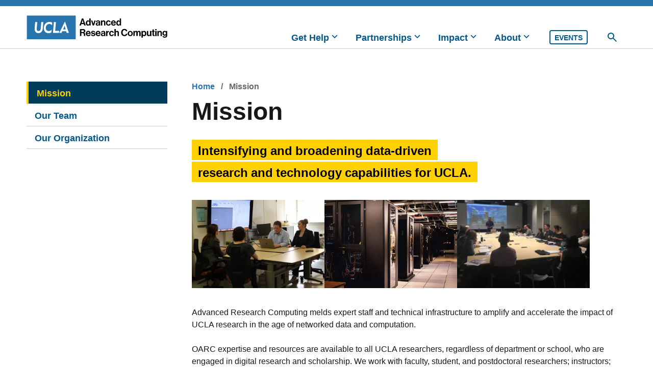

--- FILE ---
content_type: text/html; charset=UTF-8
request_url: https://oarc.ucla.edu/about/mission
body_size: 43371
content:


<!DOCTYPE html>
<html lang="en" dir="ltr">
  <head>
    <meta charset="utf-8" />
<noscript><style>form.antibot * :not(.antibot-message) { display: none !important; }</style>
</noscript><meta name="description" content="Intensifying and broadening data-driven research and technology capabilities for UCLA." />
<link rel="canonical" href="https://oarc.ucla.edu/about/mission" />
<meta name="Generator" content="Drupal 10 (https://www.drupal.org)" />
<meta name="MobileOptimized" content="width" />
<meta name="HandheldFriendly" content="true" />
<meta name="viewport" content="width=device-width, initial-scale=1.0" />

    <title>Mission | Office of Advanced Research Computing</title>
    <link rel="stylesheet" media="all" href="/sites/default/files/css/css_CJAMF0qZ1UDiUAXx0pIfHxcdfimn4WRZaYJOzhmruD0.css?delta=0&amp;language=en&amp;theme=oarc&amp;include=eJx9zuEKQiEMhuEbsuMlHaYuNaaTzVXefUQcioj-vg8ffJEFfRIbQBtc4O7iR0gViLMjWGxzD1Ypofgzm0SmXTHOyv2bZxHEf37jH5qqRr6iLM_9uXYMEn0mDkAnnYtqz6_WMEPDbm6AQBYYRY-_77JZHxaoasHkdOnE5gMoPgBFuF50" />
<link rel="stylesheet" media="all" href="/sites/default/files/css/css_hadV6U9q8MGXRN-U_2v2LVQJAcJ0w_QSLWiPgFPMAz0.css?delta=1&amp;language=en&amp;theme=oarc&amp;include=eJx9zuEKQiEMhuEbsuMlHaYuNaaTzVXefUQcioj-vg8ffJEFfRIbQBtc4O7iR0gViLMjWGxzD1Ypofgzm0SmXTHOyv2bZxHEf37jH5qqRr6iLM_9uXYMEn0mDkAnnYtqz6_WMEPDbm6AQBYYRY-_77JZHxaoasHkdOnE5gMoPgBFuF50" />

    <script type="application/json" data-drupal-selector="drupal-settings-json">{"path":{"baseUrl":"\/","pathPrefix":"","currentPath":"node\/2","currentPathIsAdmin":false,"isFront":false,"currentLanguage":"en"},"pluralDelimiter":"\u0003","gtag":{"tagId":"","consentMode":false,"otherIds":[],"events":[],"additionalConfigInfo":[]},"suppressDeprecationErrors":true,"ajaxPageState":{"libraries":"[base64]","theme":"oarc","theme_token":null},"ajaxTrustedUrl":{"\/search":true},"gtm":{"tagId":null,"settings":{"data_layer":"dataLayer","include_classes":false,"allowlist_classes":"","blocklist_classes":"","include_environment":false,"environment_id":"","environment_token":""},"tagIds":["GTM-5QTPMRB"]},"oarc":{"desktopWidth":1024,"match_height":{"elements":[{"parentClass":".oarc-field-display--tile","nestedClass":".oarc-term-display--tile","spacingType":"padding-bottom","breakpoint":0},{"parentClass":".oarc-field-display--secondary-tile","nestedClass":".oarc-term-display--secondary-tile","spacingType":"padding-bottom","breakpoint":0},{"parentClass":".layout--match-height","collectionClass":".layout__region","nestedClass":".block-content","spacingType":"margin-bottom","breakpoint":1024},{"parentClass":".oarc-view--taxonomy-term \u003E .view-content","nestedClass":".primary-tile,.node--profile,.secondary-tile","spacingType":"padding-bottom","breakpoint":0},{"parentClass":".oarc-view-display--oarc-research-support-finder \u003E .view-content","nestedClass":".primary-tile,.secondary-tile","spacingType":"padding-bottom","breakpoint":0}]},"theme_path":"\/themes\/custom\/oarc","global-scripts":{"convert_radio":{"classes":[".convert-radio",".block--profile-our-team.views-exposed-form.desktop-hidden .form-item-field-profile-expertise-target-id"]}}},"user":{"uid":0,"permissionsHash":"762eb15d60be3b80e874b9a6bb28c4a1c7030355b53ea6d69c7f08a84b791012"}}</script>
<script src="/sites/default/files/js/js_I0UGCKtNDk0auJu_uH31WbLFJHOYlhwNAPBMxHYDnLo.js?scope=header&amp;delta=0&amp;language=en&amp;theme=oarc&amp;include=eJxljFEOgzAMQy8EQxxhJ0EhRGlZUldtmbbbDwn2gfix9J4tK6AmUyMddI9Or_yglT5X6R2o8DAb-NU7FrI-I-Mt5SgYnpEktXqwGuZ9U7nE_HdOjcMUJGpopxEll7SddL-tFhcpz3H8_gAKJUQP"></script>
<script src="/modules/contrib/google_tag/js/gtag.js?t9f0mb"></script>
<script src="/modules/contrib/google_tag/js/gtm.js?t9f0mb"></script>

    <link rel="apple-touch-icon" sizes="57x57" href="/themes/custom/oarc/images/favicon/apple-icon-57x57.png">
    <link rel="apple-touch-icon" sizes="60x60" href="/themes/custom/oarc/images/favicon/apple-icon-60x60.png">
    <link rel="apple-touch-icon" sizes="72x72" href="/themes/custom/oarc/images/favicon/apple-icon-72x72.png">
    <link rel="apple-touch-icon" sizes="76x76" href="/themes/custom/oarc/images/favicon/apple-icon-76x76.png">
    <link rel="apple-touch-icon" sizes="114x114" href="/themes/custom/oarc/images/favicon/apple-icon-114x114.png">
    <link rel="apple-touch-icon" sizes="120x120" href="/themes/custom/oarc/images/favicon/apple-icon-120x120.png">
    <link rel="apple-touch-icon" sizes="144x144" href="/themes/custom/oarc/images/favicon/apple-icon-144x144.png">
    <link rel="apple-touch-icon" sizes="152x152" href="/themes/custom/oarc/images/favicon/apple-icon-152x152.png">
    <link rel="apple-touch-icon" sizes="180x180" href="/themes/custom/oarc/images/favicon/apple-icon-180x180.png">
    <link rel="icon" type="image/png" sizes="192x192"  href="/themes/custom/oarc/images/favicon/android-icon-192x192.png">
    <link rel="icon" type="image/png" sizes="32x32" href="/themes/custom/oarc/images/favicon/favicon-32x32.png">
    <link rel="icon" type="image/png" sizes="96x96" href="/themes/custom/oarc/images/favicon/favicon-96x96.png">
    <link rel="icon" type="image/png" sizes="16x16" href="/themes/custom/oarc/images/favicon/favicon-16x16.png">
    <link rel="manifest" href="/themes/custom/oarc/images/favicon/manifest.json">
    <meta name="msapplication-TileColor" content="#ffffff">
    <meta name="msapplication-TileImage" content="/themes/custom/oarc/images/favicon/ms-icon-144x144.png">
    <meta name="theme-color" content="#ffffff">
  </head>
  <body class="page-node--page">
        <a href="#main-content" class="visually-hidden focusable">
      Skip to main content
    </a>
    <noscript><iframe src="https://www.googletagmanager.com/ns.html?id=GTM-5QTPMRB"
                  height="0" width="0" style="display:none;visibility:hidden"></iframe></noscript>

      <div class="dialog-off-canvas-main-canvas" data-off-canvas-main-canvas>
    <div  class="layout-container">
    
      <div  class="layout-container main-content-wrapper">
  
  <header role="banner">
      <div>

    <span class="branding">
      <div id="block-oarc-site-branding">
  <div class="block-content">
    
        
          <a href="/" rel="home">
      <img src="/themes/custom/oarc/logo.svg" alt="UCLA Advanced Research Computing" />
    </a>
    
  </div>
</div>

      <button class="toggle-mobile-navigation desktop-hidden">
        <span class="visually-hidden">Toggle Mobile Navigation</span>
      </button>
    </span>

    <span class="navigation">
      <div class="search-api-form mobile-search-container" data-drupal-selector="search-api-form" id="block-oarc-search-form-narrow">
  
    
      <form action="/search" method="get" id="search-api-form" accept-charset="UTF-8">
  <div class="js-form-item form-item form-type-search js-form-type-search form-item-text js-form-item-text form-no-label">
      <label for="edit-text" class="visually-hidden">Search</label>
        <input title="Enter the terms you wish to search for." data-form-context="search-api-form" data-drupal-selector="edit-text" type="search" id="edit-text" name="text" value="" size="15" maxlength="128" placeholder="Search" class="form-search" />

        </div>
<div data-form-context="search-api-form" data-drupal-selector="edit-actions" class="form-actions js-form-wrapper form-wrapper" id="edit-actions"><input data-form-context="search-api-form" data-drupal-selector="edit-submit" type="submit" id="edit-submit--xP8piCJmU2o" value="Search" class="button js-form-submit form-submit" />
</div>

</form>

  </div>


      <nav aria-labelledby="block-oarc-main-menu-menu" id="block-oarc-main-menu" class="oarc-block block--main">
            
  <h2 class="visually-hidden" id="block-oarc-main-menu-menu">Main navigation</h2>
  

        

  <ul data-region="header" class="menu menu-level-0">
                  
                  <li class="menu-item menu-item--expanded">
            <a href="/" data-drupal-link-system-path="&lt;front&gt;">Get Help</a>
                                      
  
  <div class="menu_link_content menu-link-contentmain view-mode-default menu-dropdown menu-dropdown-0 menu-type-default">
              
  <ul class="menu menu-level-1">
                  
                  <li class="menu-item menu-item--expanded">
            <a href="/get-help/areas-expertise" data-drupal-link-system-path="node/12">Areas of Expertise</a>
                                      
  
  <div class="menu_link_content menu-link-contentmain view-mode-default menu-dropdown menu-dropdown-1 menu-type-default">
              
  <ul class="menu menu-level-2">
                  
                  <li class="menu-item">
            <a href="/get-help/areas-expertise" data-drupal-link-system-path="node/12">Areas of Expertise Overview</a>
                                      
  
  <div class="menu_link_content menu-link-contentmain view-mode-default menu-dropdown menu-dropdown-2 menu-type-default">
              
      </div>



                      </li>
                              
                  <li class="menu-item">
            <a href="/get-help/areas-expertise/cloud-computing-and-cloud-architecture" data-drupal-link-system-path="node/42">Cloud Computing and Cloud Architecture</a>
                                      
  
  <div class="menu_link_content menu-link-contentmain view-mode-default menu-dropdown menu-dropdown-2 menu-type-default">
              
      </div>



                      </li>
                              
                  <li class="menu-item">
            <a href="/get-help/areas-expertise/custom-mobile-apps" data-drupal-link-system-path="node/140">Custom Mobile Apps</a>
                                      
  
  <div class="menu_link_content menu-link-contentmain view-mode-default menu-dropdown menu-dropdown-2 menu-type-default">
              
      </div>



                      </li>
                              
                  <li class="menu-item">
            <a href="/get-help/areas-expertise/custom-web-interfaces" data-drupal-link-system-path="node/123">Custom Web Interfaces</a>
                                      
  
  <div class="menu_link_content menu-link-contentmain view-mode-default menu-dropdown menu-dropdown-2 menu-type-default">
              
      </div>



                      </li>
                              
                  <li class="menu-item">
            <a href="/get-help/areas-expertise/extended-reality-virtual-reality-augmented-reality" data-drupal-link-system-path="node/18">Extended Reality (Virtual Reality, Augmented Reality)</a>
                                      
  
  <div class="menu_link_content menu-link-contentmain view-mode-default menu-dropdown menu-dropdown-2 menu-type-default">
              
      </div>



                      </li>
                              
                  <li class="menu-item">
            <a href="/get-help/areas-expertise/data-analysis-and-statistics" data-drupal-link-system-path="node/124">Data Analysis and Statistics</a>
                                      
  
  <div class="menu_link_content menu-link-contentmain view-mode-default menu-dropdown menu-dropdown-2 menu-type-default">
              
      </div>



                      </li>
                              
                  <li class="menu-item">
            <a href="/get-help/areas-expertise/data-generation-and-acquisition" data-drupal-link-system-path="node/135">Data Generation and Acquisition</a>
                                      
  
  <div class="menu_link_content menu-link-contentmain view-mode-default menu-dropdown menu-dropdown-2 menu-type-default">
              
      </div>



                      </li>
                              
                  <li class="menu-item">
            <a href="/get-help/areas-expertise/data-visualization" data-drupal-link-system-path="node/122">Data Visualization</a>
                                      
  
  <div class="menu_link_content menu-link-contentmain view-mode-default menu-dropdown menu-dropdown-2 menu-type-default">
              
      </div>



                      </li>
                              
                  <li class="menu-item">
            <a href="/get-help/areas-expertise/high-performance-computing" data-drupal-link-system-path="node/119">High-Performance Computing</a>
                                      
  
  <div class="menu_link_content menu-link-contentmain view-mode-default menu-dropdown menu-dropdown-2 menu-type-default">
              
      </div>



                      </li>
                              
                  <li class="menu-item">
            <a href="/get-help/areas-expertise/mapping" data-drupal-link-system-path="node/39">Mapping</a>
                                      
  
  <div class="menu_link_content menu-link-contentmain view-mode-default menu-dropdown menu-dropdown-2 menu-type-default">
              
      </div>



                      </li>
                              
                  <li class="menu-item">
            <a href="/get-help/areas-expertise/research-data-support" data-drupal-link-system-path="node/336">Research Data Support</a>
                                      
  
  <div class="menu_link_content menu-link-contentmain view-mode-default menu-dropdown menu-dropdown-2 menu-type-default">
              
      </div>



                      </li>
                              
                  <li class="menu-item">
            <a href="/get-help/areas-expertise/research-software-development" data-drupal-link-system-path="node/44">Research Software Development</a>
                                      
  
  <div class="menu_link_content menu-link-contentmain view-mode-default menu-dropdown menu-dropdown-2 menu-type-default">
              
      </div>



                      </li>
                  </ul>



      </div>



                      </li>
                              
                  <li class="menu-item menu-item--expanded">
            <a href="/get-help/consulting-groups" data-drupal-link-system-path="node/15">Consulting Groups</a>
                                      
  
  <div class="menu_link_content menu-link-contentmain view-mode-default menu-dropdown menu-dropdown-1 menu-type-default">
              
  <ul class="menu menu-level-2">
                  
                  <li class="menu-item">
            <a href="/get-help/consulting-groups" data-drupal-link-system-path="node/15">Consulting Groups Overview</a>
                                      
  
  <div class="menu_link_content menu-link-contentmain view-mode-default menu-dropdown menu-dropdown-2 menu-type-default">
              
      </div>



                      </li>
                              
                  <li class="menu-item">
            <a href="/get-help/consulting-groups/computational-science-group" data-drupal-link-system-path="node/37">Computational Science Group</a>
                                      
  
  <div class="menu_link_content menu-link-contentmain view-mode-default menu-dropdown menu-dropdown-2 menu-type-default">
              
      </div>



                      </li>
                              
                  <li class="menu-item">
            <a href="/get-help/consulting-groups/disabilities-and-computing-program" data-drupal-link-system-path="node/100">Disabilities and Computing Program</a>
                                      
  
  <div class="menu_link_content menu-link-contentmain view-mode-default menu-dropdown menu-dropdown-2 menu-type-default">
              
      </div>



                      </li>
                              
                  <li class="menu-item">
            <a href="/get-help/consulting-groups/gis-and-visualization-group" data-drupal-link-system-path="node/16">GIS and Visualization Group</a>
                                      
  
  <div class="menu_link_content menu-link-contentmain view-mode-default menu-dropdown menu-dropdown-2 menu-type-default">
              
      </div>



                      </li>
                              
                  <li class="menu-item">
            <a href="/get-help/consulting-groups/high-performance-computing-systems-group" data-drupal-link-system-path="node/95">High-Performance Computing Systems Group</a>
                                      
  
  <div class="menu_link_content menu-link-contentmain view-mode-default menu-dropdown menu-dropdown-2 menu-type-default">
              
      </div>



                      </li>
                              
                  <li class="menu-item">
            <a href="/get-help/consulting-groups/mobile-research-cloud-and-data" data-drupal-link-system-path="node/125">Mobile Research, Cloud and Data</a>
                                      
  
  <div class="menu_link_content menu-link-contentmain view-mode-default menu-dropdown menu-dropdown-2 menu-type-default">
              
      </div>



                      </li>
                              
                  <li class="menu-item">
            <a href="/get-help/consulting-groups/research-data-and-web-platforms-group" data-drupal-link-system-path="node/116">Research, Data and Web Platforms Group</a>
                                      
  
  <div class="menu_link_content menu-link-contentmain view-mode-default menu-dropdown menu-dropdown-2 menu-type-default">
              
      </div>



                      </li>
                              
                  <li class="menu-item">
            <a href="/get-help/consulting-groups/statistical-methods-and-data-analytics" data-drupal-link-system-path="node/36">Statistical Methods and Data Analytics Group</a>
                                      
  
  <div class="menu_link_content menu-link-contentmain view-mode-default menu-dropdown menu-dropdown-2 menu-type-default">
              
      </div>



                      </li>
                  </ul>



      </div>



                      </li>
                              
                  <li class="menu-item menu-item--expanded">
            <a href="/get-help/labs-and-collaboration-spaces-overview" data-drupal-link-system-path="node/59">Labs and Collaboration Spaces</a>
                                      
  
  <div class="menu_link_content menu-link-contentmain view-mode-default menu-dropdown menu-dropdown-1 menu-type-default">
              
  <ul class="menu menu-level-2">
                  
                  <li class="menu-item">
            <a href="/get-help/labs-and-collaboration-spaces-overview" data-drupal-link-system-path="node/59">Labs and Collaboration Spaces Overview</a>
                                      
  
  <div class="menu_link_content menu-link-contentmain view-mode-default menu-dropdown menu-dropdown-2 menu-type-default">
              
      </div>



                      </li>
                              
                  <li class="menu-item">
            <a href="/get-help/labs-and-collaboration-spaces/technology-sandbox" data-drupal-link-system-path="node/48">Technology Sandbox</a>
                                      
  
  <div class="menu_link_content menu-link-contentmain view-mode-default menu-dropdown menu-dropdown-2 menu-type-default">
              
      </div>



                      </li>
                              
                  <li class="menu-item">
            <a href="/get-help/labs-and-collaboration-spaces/portal" data-drupal-link-system-path="node/49">The Portal</a>
                                      
  
  <div class="menu_link_content menu-link-contentmain view-mode-default menu-dropdown menu-dropdown-2 menu-type-default">
              
      </div>



                      </li>
                  </ul>



      </div>



                      </li>
                              
                  <li class="menu-item menu-item--expanded">
            <a href="/get-help/tools-and-solutions" data-drupal-link-system-path="node/13">Tools and Solutions</a>
                                      
  
  <div class="menu_link_content menu-link-contentmain view-mode-default menu-dropdown menu-dropdown-1 menu-type-default">
              
  <ul class="menu menu-level-2">
                  
                  <li class="menu-item">
            <a href="/get-help/tools-and-solutions" data-drupal-link-system-path="node/13">Tools and Solutions Overview</a>
                                      
  
  <div class="menu_link_content menu-link-contentmain view-mode-default menu-dropdown menu-dropdown-2 menu-type-default">
              
      </div>



                      </li>
                              
                  <li class="menu-item">
            <a href="/get-help/tools-and-solutions/hoffman2-high-performance-compute-cluster" data-drupal-link-system-path="node/10">Hoffman2 High-Performance Compute Cluster</a>
                                      
  
  <div class="menu_link_content menu-link-contentmain view-mode-default menu-dropdown menu-dropdown-2 menu-type-default">
              
      </div>



                      </li>
                              
                  <li class="menu-item">
            <a href="/get-help/tools-and-solutions/jupyterhub" data-drupal-link-system-path="node/38">JupyterHub</a>
                                      
  
  <div class="menu_link_content menu-link-contentmain view-mode-default menu-dropdown menu-dropdown-2 menu-type-default">
              
      </div>



                      </li>
                              
                  <li class="menu-item">
            <a href="/get-help/tools-and-solutions/mobile-research-app-platform-zap" data-drupal-link-system-path="node/117">Mobile Research App Platform (ZAP)</a>
                                      
  
  <div class="menu_link_content menu-link-contentmain view-mode-default menu-dropdown menu-dropdown-2 menu-type-default">
              
      </div>



                      </li>
                              
                  <li class="menu-item">
            <a href="/get-help/tools-and-solutions/online-polling-tool-opt" data-drupal-link-system-path="node/126">Online Polling Tool (OPT)</a>
                                      
  
  <div class="menu_link_content menu-link-contentmain view-mode-default menu-dropdown menu-dropdown-2 menu-type-default">
              
      </div>



                      </li>
                              
                  <li class="menu-item">
            <a href="/get-help/tools-and-solutions/siteimprove" data-drupal-link-system-path="node/112">Siteimprove</a>
                                      
  
  <div class="menu_link_content menu-link-contentmain view-mode-default menu-dropdown menu-dropdown-2 menu-type-default">
              
      </div>



                      </li>
                              
                  <li class="menu-item">
            <a href="/get-help/tools-and-solutions/ucla-mobile-messaging" data-drupal-link-system-path="node/81">UCLA Mobile Messaging</a>
                                      
  
  <div class="menu_link_content menu-link-contentmain view-mode-default menu-dropdown menu-dropdown-2 menu-type-default">
              
      </div>



                      </li>
                  </ul>



      </div>



                      </li>
                              
                  <li class="menu-item menu-item--expanded">
            <a href="/get-help/training-resources" data-drupal-link-system-path="node/62">Training Resources</a>
                                      
  
  <div class="menu_link_content menu-link-contentmain view-mode-default menu-dropdown menu-dropdown-1 menu-type-default">
              
  <ul class="menu menu-level-2">
                  
                  <li class="menu-item">
            <a href="/get-help/training-and-events/playlists" data-drupal-link-system-path="node/179">Recorded Trainings</a>
                                      
  
  <div class="menu_link_content menu-link-contentmain view-mode-default menu-dropdown menu-dropdown-2 menu-type-default">
              
      </div>



                      </li>
                  </ul>



      </div>



                      </li>
                              
                  <li class="menu-item">
            <a href="/oarc-research-support-finder" data-drupal-link-system-path="node/175">Research Support Finder</a>
                                      
  
  <div class="menu_link_content menu-link-contentmain view-mode-default menu-dropdown menu-dropdown-1 menu-type-default">
              
      </div>



                      </li>
                  </ul>



      </div>



                      </li>
                              
                  <li class="menu-item menu-item--expanded">
            <a href="/" data-drupal-link-system-path="&lt;front&gt;">Partnerships</a>
                                      
  
  <div class="menu_link_content menu-link-contentmain view-mode-default menu-dropdown menu-dropdown-0 menu-type-default">
              
  <ul class="menu menu-level-1">
                  
                  <li class="menu-item">
            <a href="/idre" data-drupal-link-system-path="node/26">Institute for Digital Research and Education</a>
                                      
  
  <div class="menu_link_content menu-link-contentmain view-mode-default menu-dropdown menu-dropdown-1 menu-type-default">
              
      </div>



                      </li>
                              
                  <li class="menu-item">
            <a href="/partnerships/innovateucla" data-drupal-link-system-path="node/27">Innovate@UCLA</a>
                                      
  
  <div class="menu_link_content menu-link-contentmain view-mode-default menu-dropdown menu-dropdown-1 menu-type-default">
              
      </div>



                      </li>
                              
                  <li class="menu-item">
            <a href="/partnerships/ucla-mobile" data-drupal-link-system-path="node/22">UCLA Mobile</a>
                                      
  
  <div class="menu_link_content menu-link-contentmain view-mode-default menu-dropdown menu-dropdown-1 menu-type-default">
              
      </div>



                      </li>
                              
                  <li class="menu-item">
            <a href="/ucla-web-accessibility-initiative-uwai" data-drupal-link-system-path="node/32">UCLA Web Accessibility Initiative</a>
                                      
  
  <div class="menu_link_content menu-link-contentmain view-mode-default menu-dropdown menu-dropdown-1 menu-type-default">
              
      </div>



                      </li>
                              
                  <li class="menu-item">
            <a href="/partnerships/cesmii" data-drupal-link-system-path="node/30">CESMII - The Smart Manufacturing Institute</a>
                                      
  
  <div class="menu_link_content menu-link-contentmain view-mode-default menu-dropdown menu-dropdown-1 menu-type-default">
              
      </div>



                      </li>
                  </ul>



      </div>



                      </li>
                              
                  <li class="menu-item menu-item--expanded">
            <a href="/" data-drupal-link-system-path="&lt;front&gt;">Impact</a>
                                      
  
  <div class="menu_link_content menu-link-contentmain view-mode-default menu-dropdown menu-dropdown-0 menu-type-default">
              
  <ul class="menu menu-level-1">
                  
                  <li class="menu-item">
            <a href="/impact/annual-reports" data-drupal-link-system-path="node/34">Annual Reports</a>
                                      
  
  <div class="menu_link_content menu-link-contentmain view-mode-default menu-dropdown menu-dropdown-1 menu-type-default">
              
      </div>



                      </li>
                              
                  <li class="menu-item">
            <a href="/impact/research-examples" data-drupal-link-system-path="node/176">Research Examples</a>
                                      
  
  <div class="menu_link_content menu-link-contentmain view-mode-default menu-dropdown menu-dropdown-1 menu-type-default">
              
      </div>



                      </li>
                              
                  <li class="menu-item">
            <a href="/impact/national-research" data-drupal-link-system-path="node/35">National Research</a>
                                      
  
  <div class="menu_link_content menu-link-contentmain view-mode-default menu-dropdown menu-dropdown-1 menu-type-default">
              
      </div>



                      </li>
                  </ul>



      </div>



                      </li>
                              
                  <li class="menu-item menu-item--expanded menu-item--active-trail">
            <a href="/" data-drupal-link-system-path="&lt;front&gt;">About</a>
                                      
  
  <div class="menu_link_content menu-link-contentmain view-mode-default menu-dropdown menu-dropdown-0 menu-type-default">
              
  <ul class="menu menu-level-1">
                  
                  <li class="menu-item">
            <a href="/about/mission" data-drupal-link-system-path="node/2" class="is-active" aria-current="page">Mission</a>
                                      
  
  <div class="menu_link_content menu-link-contentmain view-mode-default menu-dropdown menu-dropdown-1 menu-type-default">
              
      </div>



                      </li>
                              
                  <li class="menu-item">
            <a href="/about/our-team" data-drupal-link-system-path="node/3">Our Team</a>
                                      
  
  <div class="menu_link_content menu-link-contentmain view-mode-default menu-dropdown menu-dropdown-1 menu-type-default">
              
      </div>



                      </li>
                              
                  <li class="menu-item">
            <a href="/about/our-organization" data-drupal-link-system-path="node/25">Our Organization</a>
                                      
  
  <div class="menu_link_content menu-link-contentmain view-mode-default menu-dropdown menu-dropdown-1 menu-type-default">
              
      </div>



                      </li>
                  </ul>



      </div>



                      </li>
                              
                  <li class="top-level-featured-link">
            <a href="/events" data-drupal-link-system-path="node/168">Events</a>
          </li>
                  </ul>


  </nav>

      <div class="search-api-form desktop-search-container" data-drupal-selector="search-api-form-2" id="block-oarc-search-form-wide">
  
    
      <button
      class="toggle-desktop-search is-open"
      aria-controls="desktop-search"
      aria-label="Toggle Desktop Search">
    </button>
    <span id="desktop-search" class="desktop-search">
      <form action="/search" method="get" id="search-api-form--2" accept-charset="UTF-8">
  <div class="js-form-item form-item form-type-search js-form-type-search form-item-text js-form-item-text form-no-label">
      <label for="edit-text--2" class="visually-hidden">Search</label>
        <input title="Enter the terms you wish to search for." data-form-context="search-api-form--2" data-drupal-selector="edit-text" type="search" id="edit-text--2" name="text" value="" size="15" maxlength="128" placeholder="Search" class="form-search" />

        </div>
<div data-form-context="search-api-form--2" data-drupal-selector="edit-actions" class="form-actions js-form-wrapper form-wrapper" id="edit-actions--2"><input data-form-context="search-api-form--2" data-drupal-selector="edit-submit" type="submit" id="edit-submit--2" value="Search" class="button js-form-submit form-submit" />
</div>

</form>

    </span>
  </div>

    </span>

  </div>

  </header>
  
  
  
  

  

  

  

      <div id="layout--sidebar" class="layout--sidebar">
  
      <aside class="layout-sidebar-first" role="complementary">
        <div>
    <nav role="navigation" aria-labelledby="block-sidebar-left-menu" id="block-sidebar-left" class="oarc-block block--main">
            
  <h2 class="visually-hidden" id="block-sidebar-left-menu">Sidebar Left</h2>
  

        

  <ul data-region="sidebar_first" class="menu menu-level-0">
                  
                  <li class="menu-item menu-item--active-trail">
            <a href="/about/mission" data-drupal-link-system-path="node/2" class="is-active" aria-current="page">Mission</a>
                                      
  
  <div class="menu_link_content menu-link-contentmain view-mode-default menu-dropdown menu-dropdown-0 menu-type-default">
              
      </div>



                      </li>
                              
                  <li class="menu-item">
            <a href="/about/our-team" data-drupal-link-system-path="node/3">Our Team</a>
                                      
  
  <div class="menu_link_content menu-link-contentmain view-mode-default menu-dropdown menu-dropdown-0 menu-type-default">
              
      </div>



                      </li>
                              
                  <li class="menu-item">
            <a href="/about/our-organization" data-drupal-link-system-path="node/25">Our Organization</a>
                                      
  
  <div class="menu_link_content menu-link-contentmain view-mode-default menu-dropdown menu-dropdown-0 menu-type-default">
              
      </div>



                      </li>
                  </ul>


  </nav>

  </div>

    </aside>
  
  <main role="main">
    <a id="main-content" tabindex="-1"></a>
    <div class="layout-content">
        <div>
    <div data-drupal-messages-fallback class="hidden"></div>
<div id="block-oarc-breadcrumbs">
  <div class="block-content">
    
        
            <nav role="navigation" aria-labelledby="system-breadcrumb">
    <h2 id="system-breadcrumb" class="visually-hidden">Breadcrumb</h2>
    <ol>
          <li>
                  <a href="/">Home</a>
              </li>
          <li>
                  Mission
              </li>
        </ol>
  </nav>

      </div>
</div>
<div id="block-oarc-page-title">
  <div class="block-content">
    
        
          
  <h1><span class="oarc-field title">Mission</span>
</h1>


      </div>
</div>
<div id="block-oarc-content">
  <div class="block-content">
    
        
          <article class="oarc-node node--page node--display--full">

  
    

  
  <div>
      <div class="layout layout--onecol">
    <div  class="layout__region layout__region--content">
      <div class="block-vertical-spacing-bottom block-vertical-spacing-thin oarc-block block--nodepagebody">
  <div class="block-content">
    
        
          
            <div class="oarc-field body text-format--basic-html wysiwyg-field field field--name-body field--type-text-with-summary field--label-hidden field__item"><p><strong class="ribbon-gold">Intensifying and broadening data-driven research and technology capabilities for UCLA.</strong></p></div>
      
      </div>
</div>
<div class="block-vertical-spacing-bottom block-vertical-spacing-thin oarc-block block--gallery oarc-block-gallery-num-columns-3">
  <div class="block-content">
    
        
          
            <div class="oarc-field field-gallery field field--name-field-gallery field--type-entity-reference-revisions field--label-hidden field__item">  <div class="oarc-block-gallery-num-columns-3 paragraph paragraph--type--gallery paragraph--view-mode--default">
          
      <div class="oarc-field field-gallery-media oarc-field-display--25-width field field--name-field-gallery-media field--type-entity-reference field--label-hidden field__items">
              <div class="field__item"><div class="oarc-media media-type--image width-3/12">
  
  
            <div class="oarc-field field-media-image field field--name-field-media-image field--type-image field--label-hidden field__item">    <picture>
                  <source srcset="/sites/default/files/styles/full_tablet/public/2023-10/IMG_3312.jpg.jpeg?itok=kglYbF_O 1x" media="(min-width: 768px) and (max-width: 1023px)" type="image/jpeg" width="1024" height="683"/>
              <source srcset="/sites/default/files/styles/full_mobile/public/2023-10/IMG_3312.jpg.jpeg?itok=phmXdgrz 1x" media="(min-width: 512px) and (max-width: 767px)" type="image/jpeg" width="768" height="512"/>
              <source srcset="/sites/default/files/styles/full_mobile/public/2023-10/IMG_3312.jpg.jpeg?itok=phmXdgrz 1x" media="(max-width: 511px)" type="image/jpeg" width="768" height="512"/>
                  <img loading="lazy" width="720" height="480" src="/sites/default/files/styles/25_desktop/public/2023-10/IMG_3312.jpg.webp?itok=pus2iSU6" alt="Four people sitting around a table with a laptop and a large display screen" />

  </picture>

</div>
      
</div>
</div>
              <div class="field__item"><div class="oarc-media media-type--image width-3/12">
  
  
            <div class="oarc-field field-media-image field field--name-field-media-image field--type-image field--label-hidden field__item">    <picture>
                  <source srcset="/sites/default/files/styles/full_tablet/public/2023-10/IMG_3554.jpg.jpeg?itok=iTGGinoe 1x" media="(min-width: 768px) and (max-width: 1023px)" type="image/jpeg" width="1024" height="682"/>
              <source srcset="/sites/default/files/styles/full_mobile/public/2023-10/IMG_3554.jpg.jpeg?itok=MdDyyjHH 1x" media="(min-width: 512px) and (max-width: 767px)" type="image/jpeg" width="768" height="512"/>
              <source srcset="/sites/default/files/styles/full_mobile/public/2023-10/IMG_3554.jpg.jpeg?itok=MdDyyjHH 1x" media="(max-width: 511px)" type="image/jpeg" width="768" height="512"/>
                  <img loading="lazy" width="720" height="480" src="/sites/default/files/styles/25_desktop/public/2023-10/IMG_3554.jpg.webp?itok=LHNLFNxS" alt="A server room with rows of server racks" />

  </picture>

</div>
      
</div>
</div>
              <div class="field__item"><div class="oarc-media media-type--image width-3/12">
  
  
            <div class="oarc-field field-media-image field field--name-field-media-image field--type-image field--label-hidden field__item">    <picture>
                  <source srcset="/sites/default/files/styles/full_tablet/public/2023-09/portal.png.jpeg?itok=nCOnxH1B 1x" media="(min-width: 768px) and (max-width: 1023px)" type="image/jpeg" width="1024" height="683"/>
              <source srcset="/sites/default/files/styles/full_mobile/public/2023-09/portal.png.jpeg?itok=ZwUxVNp3 1x" media="(min-width: 512px) and (max-width: 767px)" type="image/jpeg" width="768" height="512"/>
              <source srcset="/sites/default/files/styles/full_mobile/public/2023-09/portal.png.jpeg?itok=ZwUxVNp3 1x" media="(max-width: 511px)" type="image/jpeg" width="768" height="512"/>
                  <img loading="lazy" width="720" height="480" src="/sites/default/files/styles/25_desktop/public/2023-09/portal.png.webp?itok=-uxkWPuI" alt="Portal Event" />

  </picture>

</div>
      
</div>
</div>
          </div>
  
      </div>
</div>
      
      </div>
</div>
<div class="oarc-block block--basic">
  <div class="block-content">
    
        
          
            <div class="oarc-field body text-format--basic-html wysiwyg-field field field--name-body field--type-text-with-summary field--label-hidden field__item"><p>Advanced Research Computing melds expert staff and technical infrastructure to amplify and accelerate the impact of UCLA research in the age of networked data and computation.<br><br>OARC expertise and resources are available to all UCLA researchers, regardless of department or school, who are engaged in digital research and scholarship. We work with faculty, student, and postdoctoral researchers; instructors; and staff and administrators.<br><br>OARC is a relationship-building organization. We enable digital scholarship through collaborations, partnerships, and networked communities to advance cutting-edge research capabilities at UCLA and beyond.&nbsp;<br><br>OARC supports and enhances the university mission of education, research, and service through the development and execution of innovative and sustainable technology practices, programs, services, infrastructure, policies, and partnerships.</p><p><a class="secondary-button" href="/contact?topic_inquiry=General">Connect with us today!</a></p></div>
      
      </div>
</div>

    </div>
  </div>

  </div>

</article>

      </div>
</div>

  </div>

    </div>
    
  </main>

      </div>
  
      <footer role="contentinfo">
        <div>
    <div class="branding">
      <img src="/themes/custom/oarc/images/footer.svg"
        alt="UCLA Office of Advanced Research Computing">
    </div>
    <nav role="navigation" aria-labelledby="block-footer-menu" id="block-footer" class="oarc-block block--footer">
            
  <h2 class="visually-hidden" id="block-footer-menu">Footer</h2>
  

        
              <ul>
                    <li class="menu-item">
        <a href="/get-help/consulting-groups" data-drupal-link-system-path="node/15">Research Consulting</a>
              </li>
                <li class="menu-item">
        <a href="/about/our-organization" data-drupal-link-system-path="node/25">Our Organization</a>
              </li>
                <li class="menu-item">
        <a href="/contact" data-drupal-link-system-path="node/23">Contact Us</a>
              </li>
                <li class="menu-item">
        <a href="https://www.youtube.com/@UCLAOARC/videos">[Youtube Icon]</a>
              </li>
        </ul>
  


  </nav>
<nav role="navigation" aria-labelledby="block-footersecondary-menu" id="block-footersecondary" class="oarc-block block--footer-secondary">
  <p>&copy;  2023 The Regents of the University of California</p>

            
  <h2 class="visually-hidden" id="block-footersecondary-menu">Footer Secondary</h2>
  

        
              <ul>
                    <li class="menu-item">
        <a href="https://www.ucla.edu/accessibility">Accessibility</a>
              </li>
                <li class="menu-item">
        <a href="https://bso.ucla.edu/">Emergency</a>
              </li>
                <li class="menu-item">
        <a href="https://www.ucla.edu/terms-of-use">Privacy &amp; Terms of Use</a>
              </li>
        </ul>
  


  </nav>

  </div>

    </footer>
    </div>
</div>
  </div>

    
    <script src="/sites/default/files/js/js_Q5_dSsXCkkG741bPCvLAn4JT4JIijHFRwJQKkuNXVr8.js?scope=footer&amp;delta=0&amp;language=en&amp;theme=oarc&amp;include=eJxljFEOgzAMQy8EQxxhJ0EhRGlZUldtmbbbDwn2gfix9J4tK6AmUyMddI9Or_yglT5X6R2o8DAb-NU7FrI-I-Mt5SgYnpEktXqwGuZ9U7nE_HdOjcMUJGpopxEll7SddL-tFhcpz3H8_gAKJUQP"></script>

  </body>
</html>


--- FILE ---
content_type: text/css; charset=UTF-8
request_url: https://oarc.ucla.edu/sites/default/files/css/css_hadV6U9q8MGXRN-U_2v2LVQJAcJ0w_QSLWiPgFPMAz0.css?delta=1&language=en&theme=oarc&include=eJx9zuEKQiEMhuEbsuMlHaYuNaaTzVXefUQcioj-vg8ffJEFfRIbQBtc4O7iR0gViLMjWGxzD1Ypofgzm0SmXTHOyv2bZxHEf37jH5qqRr6iLM_9uXYMEn0mDkAnnYtqz6_WMEPDbm6AQBYYRY-_77JZHxaoasHkdOnE5gMoPgBFuF50
body_size: 354639
content:
/* @license GPL-2.0-or-later https://www.drupal.org/licensing/faq */
a[target=_blank]:after{content:url(/themes/custom/oarc/dist/css/assets/icons/content/open.svg);line-height:16px!important;padding-left:.5em;position:relative;top:4px}.field-content>a[target=_blank]:after{display:none}[role=button],[type=submit],button{background-color:unset;border:unset;box-shadow:unset;box-sizing:content-box;cursor:pointer}a{text-decoration:unset}li::marker{display:none}img{height:auto;max-width:100%;width:100%}@media (min-width:64rem){.desktop-hidden{display:none}}@media (max-width:63.9375rem){.mobile-hidden{display:none}}.w-33{margin-right:1.5rem;max-width:calc(33% - 1.5rem)}.flex-space-around{display:flex;flex-direction:row;justify-content:space-around}.oarc-popover-dialog form input[type=submit],main form input[type=submit]{border-radius:.25rem;box-sizing:border-box;display:inline-block;font-size:1rem;font-weight:700;line-height:1.25;padding:.75rem 1rem;text-decoration:unset}.oarc-popover-dialog form input[type=submit],.oarc-popover-dialog form input[type=submit]:visited,main form input[type=submit],main form input[type=submit]:visited{background:#00598c;color:#fff}.oarc-popover-dialog form input[type=submit]:focus,main form input[type=submit]:focus{background:#00568c;outline:#00568c solid .125rem;outline-offset:.125rem}.oarc-popover-dialog form input[type=submit]:hover,main form input[type=submit]:hover{background:#0079bf;border-color:#0079bf}.oarc-popover-dialog form input[type=submit]:active,main form input[type=submit]:active{background:#003b5c;border-color:#003b5c}.oarc-popover-dialog form input[type=submit]:disabled,main form input[type=submit]:disabled{background:#757575;border-color:#757575;color:#fff}.oarc-popover-dialog form input[type=submit][value=Reset],main form input[type=submit][value=Reset]{border:.125rem solid #00598c;border-radius:.25rem;box-sizing:border-box;display:inline-block;font-size:1rem;font-weight:700;line-height:1.25;padding:.625rem 1rem;text-decoration:unset}.oarc-popover-dialog form input[type=submit][value=Reset],.oarc-popover-dialog form input[type=submit][value=Reset]:visited,main form input[type=submit][value=Reset],main form input[type=submit][value=Reset]:visited{background:unset;color:#00598c}.oarc-popover-dialog form input[type=submit][value=Reset]:focus,main form input[type=submit][value=Reset]:focus{color:#00568c;outline:#00568c solid .125rem;outline-offset:.125rem}.oarc-popover-dialog form input[type=submit][value=Reset]:hover,main form input[type=submit][value=Reset]:hover{background:#0079bf;border-color:#0079bf;color:#fff}.oarc-popover-dialog form input[type=submit][value=Reset]:active,main form input[type=submit][value=Reset]:active{background:#003b5c;border-color:#003b5c;color:#fff}.oarc-popover-dialog form input[type=submit][value=Reset]:disabled,main form input[type=submit][value=Reset]:disabled{background:#fff;border-color:#757575;color:#757575}.oarc-popover-dialog form label.form-required:after,main form label.form-required:after{content:"*";margin-left:.25rem}.oarc-popover-dialog form .form-email,.oarc-popover-dialog form .form-search,.oarc-popover-dialog form .form-text,.oarc-popover-dialog form .form-textarea,main form .form-email,main form .form-search,main form .form-text,main form .form-textarea{background-color:#f2f2f2;border:.0625rem solid #666;border-radius:.25rem;color:#666;font-size:1rem;font-weight:400;line-height:1.5;max-width:100%;max-width:calc(100% - 2rem);padding:.625rem 1rem}.oarc-popover-dialog form .form-email:focus,.oarc-popover-dialog form .form-email:focus-visible,.oarc-popover-dialog form .form-email:focus-within,.oarc-popover-dialog form .form-search:focus,.oarc-popover-dialog form .form-search:focus-visible,.oarc-popover-dialog form .form-search:focus-within,.oarc-popover-dialog form .form-text:focus,.oarc-popover-dialog form .form-text:focus-visible,.oarc-popover-dialog form .form-text:focus-within,.oarc-popover-dialog form .form-textarea:focus,.oarc-popover-dialog form .form-textarea:focus-visible,.oarc-popover-dialog form .form-textarea:focus-within,main form .form-email:focus,main form .form-email:focus-visible,main form .form-email:focus-within,main form .form-search:focus,main form .form-search:focus-visible,main form .form-search:focus-within,main form .form-text:focus,main form .form-text:focus-visible,main form .form-text:focus-within,main form .form-textarea:focus,main form .form-textarea:focus-visible,main form .form-textarea:focus-within{outline:#00568c solid .125rem}.oarc-popover-dialog form .simplesamlphp-auth-login-link,main form .simplesamlphp-auth-login-link{display:inline-block;margin-bottom:2rem}.oarc-popover-dialog form .webform-element-description,main form .webform-element-description{font-size:.8rem;font-weight:400;line-height:1.5}.oarc-popover-dialog form .js-form-type-checkbox input,main form .js-form-type-checkbox input{font-size:1rem;line-height:1.5;margin:0;vertical-align:text-top}.oarc-popover-dialog form>.form-item:not(:last-child),main form>.form-item:not(:last-child){margin-bottom:2rem}.oarc-popover-dialog form .form-item,main form .form-item{max-width:100%}.oarc-popover-dialog form label,main form label{display:block;font-weight:400;line-height:1.5;margin-bottom:.5rem}.oarc-popover-dialog form .form-item>.description,main form .form-item>.description{font-size:.8rem;font-weight:400;line-height:1.25;margin-top:.5rem}.oarc-popover-dialog form .form-radios,main form .form-radios{-moz-column-gap:1rem;column-gap:1rem;display:flex;flex-wrap:wrap;row-gap:.75rem}.oarc-popover-dialog form .js-form-type-radio input,main form .js-form-type-radio input{overflow:hidden;position:absolute!important;clip:rect(1px,1px,1px,1px);height:1px;width:1px;word-wrap:normal}.oarc-popover-dialog form .js-form-type-radio label,.oarc-popover-dialog form .js-form-type-radio label:visited,main form .js-form-type-radio label,main form .js-form-type-radio label:visited{border:2px solid #00598c;border-radius:1.25rem;color:#00598c;display:inline-block;font-size:.8rem;font-weight:700;line-height:1.4;padding:.5rem 1.125rem .375rem}.oarc-popover-dialog form .js-form-type-radio label:focus,main form .js-form-type-radio label:focus{background:#00568c;border-color:#00568c;color:#fff;outline:#00568c solid .125rem;outline-offset:.125rem}.oarc-popover-dialog form .js-form-type-radio label:hover,main form .js-form-type-radio label:hover{background:#0079bf;border-color:#0079bf;color:#fff}.oarc-popover-dialog form .js-form-type-radio label:active,main form .js-form-type-radio label:active{background:#003b5c;border-color:#003b5c;color:#fff}.oarc-popover-dialog form .js-form-type-radio input:checked~label,main form .js-form-type-radio input:checked~label{background:#003b5c;border:2px solid #003b5c;border-radius:1.25rem;color:#fff;display:inline-block;font-size:.8rem;font-weight:700;line-height:1.4;padding:.5rem 1.125rem .375rem}.oarc-popover-dialog form .js-form-type-select,main form .js-form-type-select{width:-moz-fit-content;width:fit-content}.oarc-popover-dialog form .js-form-type-select select,main form .js-form-type-select select{-webkit-appearance:none;-moz-appearance:none;appearance:none;background-color:#f2f2f2;border:.0625rem solid #666;border-radius:.125rem;color:#666;font-size:1rem;font-weight:400;line-height:1.25rem;max-width:auto;padding:.6875rem 3rem .6875rem 1rem;width:100%}.oarc-popover-dialog form .js-form-type-select:after,main form .js-form-type-select:after{background-color:#333;content:"";display:block;height:1.5rem;left:unset;margin-bottom:-1.5rem;margin-left:auto;margin-right:1rem;-webkit-mask-image:url(/themes/custom/oarc/dist/css/assets/icons/navigation.svg);mask-image:url(/themes/custom/oarc/dist/css/assets/icons/navigation.svg);-webkit-mask-position:-12rem 0;mask-position:-12rem 0;-webkit-mask-repeat:no-repeat;mask-repeat:no-repeat;-webkit-mask-size:37.5rem 1.5rem;mask-size:37.5rem 1.5rem;pointer-events:none;position:relative;top:-2rem;width:1.5rem}.oarc-popover-dialog form .select2-multiple-checkboxes+.select2-container,main form .select2-multiple-checkboxes+.select2-container{width:-moz-fit-content;width:fit-content}.oarc-popover-dialog form .select2-multiple-checkboxes+.select2-container .select2-selection,main form .select2-multiple-checkboxes+.select2-container .select2-selection{border:unset;height:100%}.oarc-popover-dialog form .select2-multiple-checkboxes+.select2-container .select2-selection__rendered,main form .select2-multiple-checkboxes+.select2-container .select2-selection__rendered{-webkit-appearance:none;-moz-appearance:none;appearance:none;background-color:#f2f2f2;border:.0625rem solid #666;border-radius:.125rem;box-sizing:border-box;color:#666;font-size:1rem;font-weight:400;line-height:1.25rem;max-width:auto;padding:.75rem 3rem .625rem 1rem}@media (max-width:31.9375rem){.oarc-popover-dialog form .js-form-type-select select,.oarc-popover-dialog form .select2-multiple-checkboxes+.select2-container .select2-selection__rendered,main form .js-form-type-select select,main form .select2-multiple-checkboxes+.select2-container .select2-selection__rendered{max-width:100%;min-width:100%}}.oarc-popover-dialog form .select2-multiple-checkboxes+.select2-container .select2-selection__placeholder,main form .select2-multiple-checkboxes+.select2-container .select2-selection__placeholder{color:#666;font-size:1rem;font-weight:400;line-height:1.25rem}.oarc-popover-dialog form .select2-multiple-checkboxes+.select2-container .select2-selection__arrow b,main form .select2-multiple-checkboxes+.select2-container .select2-selection__arrow b{display:none}.oarc-popover-dialog form .form-actions,main form .form-actions{-moz-column-gap:1.5rem;column-gap:1.5rem;display:flex;flex-wrap:wrap;row-gap:2rem}@media (max-width:63.9375rem){.oarc-popover-dialog form .select2-multiple-checkboxes+.select2-container,main form .select2-multiple-checkboxes+.select2-container{min-width:17.25rem}.oarc-popover-dialog form .form-actions,main form .form-actions{justify-content:center}.oarc-popover-dialog form .form-actions input,main form .form-actions input{width:10rem}}.form-search .views-exposed-form,.search-form{margin-bottom:2rem}.form-search .views-exposed-form .search-help-link,.search-form .search-help-link{display:inline-block}.form-search .views-exposed-form label,.search-form label{display:block}.form-search .views-exposed-form summary,.search-form summary{margin:1rem 0}.form-search .views-exposed-form .form-actions,.form-search .views-exposed-form .form-item-search-api-fulltext,.search-form .form-actions,.search-form .form-item-search-api-fulltext{display:inline-block}.form-search .views-exposed-form .js-form-type-checkbox label,.search-form .js-form-type-checkbox label{display:inline-block;margin:0}.form-search .views-exposed-form .js-form-item,.form-search .views-exposed-form .js-form-submit,.form-search .views-exposed-form legend,.search-form .js-form-item,.search-form .js-form-submit,.search-form legend{margin-bottom:1rem}.form-search .views-exposed-form~.item-list ol,.form-search .views-exposed-form~ol,.search-form~.item-list ol,.search-form~ol{list-style:none;margin:0;padding:0}.select2-container--default .select2-results>.select2-results__options{max-height:unset}.select2-dropdown{border:unset;border-radius:unset}.select2-container--default .select2-results__option{background-color:#f2f2f2;border-bottom:.0313rem solid #666;border-left:.0313rem solid #666;border-right:.0313rem solid #666;color:#666;padding:.625rem 1rem}.select2-container--default .select2-results__option:focus{outline:#00568c solid -.125rem;outline-offset:.125rem}.select2-container--default .select2-results__option[aria-selected=true]{background-color:#f2f2f2}.select2-container--default .select2-results__option[aria-selected=true] .wrap:before{background-image:url(/themes/custom/oarc/dist/css/assets/icons/content/check.svg);background-position:.1875rem .3125rem;background-repeat:no-repeat;background-size:unset;display:block;height:1.5rem;width:1.5rem}.select2-container--default .select2-results__option[aria-selected=true] .wrap:before:before{background-color:#00598c}.select2-container--default .select2-results__option[aria-selected=true] .wrap:before:focus{outline:#00568c solid .125rem;outline-offset:.125rem}.select2-container--default .select2-results__option[aria-selected=true] .wrap:before:focus:before{background-color:#00568c}.select2-container--default .select2-results__option[aria-selected=true] .wrap:before:hover{background-color:#0079bf}.select2-container--default .select2-results__option[aria-selected=true] .wrap:before:active{background-color:#003b5c}.select2-container--default .select2-results__option[aria-selected=true] .wrap:before:active:before,.select2-container--default .select2-results__option[aria-selected=true] .wrap:before:hover:before{background-color:#fff}.select2-container--default .select2-results__option--highlighted[aria-selected],.select2-container--default .select2-results__option:hover{background-color:#0079bf}.select2-container--default .select2-results__option--highlighted[aria-selected],.select2-container--default .select2-results__option--highlighted[aria-selected] .wrap:before,.select2-container--default .select2-results__option:hover,.select2-container--default .select2-results__option:hover .wrap:before{border-color:#0079bf;color:#fff}.select2-container--default .select2-results__option .wrap{display:flex;gap:.5rem;line-height:1.5rem}.select2-container--default .select2-results__option .wrap:before{background-color:#fff;border:1px solid #666;border-radius:.125rem;box-sizing:border-box;content:"";height:1.5rem;margin:0;min-height:1.5rem;min-width:1.5rem;padding:0;width:1.5rem}.select2-container--default .select2-results__option:hover .wrap:before{background-color:#fff;color:#0079bf;outline:#0079bf solid .0625rem;outline-offset:-.0625rem}.select2-container--default .select2-results__option:active{background-color:#003b5c;border-color:#003b5c;color:#fff;outline-color:#003b5c}.select2-container--default .select2-results__option:active .wrap:before{background-color:#fff;color:#003b5c;outline:#003b5c solid .0625rem;outline-offset:-.0625rem}h1{font-size:2.25rem;font-weight:700;line-height:1.125;margin:0}@media (min-width:64rem){h1{font-size:3rem}}.heading-level-2,h2{font-size:1.75rem;font-weight:700;line-height:1.125;margin:0}@media (min-width:64rem){.heading-level-2,h2{font-size:2.25rem}}.heading-level-3,h3{font-size:1.25rem;line-height:1.2;margin:0}@media (min-width:64rem){.heading-level-3,h3{font-size:1.5rem;line-height:1.167}}.heading-level-4,h4{font-size:1.125rem;line-height:1.11;margin:0}@media (min-width:64rem){.heading-level-4,h4{font-size:1.25rem;line-height:1.125}}.heading-level-5,h5{font-size:1rem;line-height:1.125;margin:0}.heading-level-6,h6{font-size:.8rem;line-height:1.125;margin:0}.heading-label-bold,p{font-size:1rem;line-height:1.5}.heading-label-bold{font-weight:700}.body-large,.body-lead{font-size:1.25rem;font-style:normal;line-height:1.2}@media (min-width:64rem){.body-large,.body-lead{font-size:1.5rem;line-height:1.25}}.body-small{font-size:.8rem;line-height:1.5}blockquote{border-left:.5rem solid #2774ae;font-size:1rem;line-height:1.5;margin:0;max-width:31.25rem;padding-left:1.75rem}.oarc-popover-dialog a,main a{color:#2774ae}.oarc-popover-dialog a:focus,main a:focus{outline:#00568c solid .0625rem;outline-offset:.0625rem}.oarc-popover-dialog a:visited,main a:visited{color:#5223b0;outline-color:#5223b0}.oarc-popover-dialog a:hover,main a:hover{background:#0079bf;color:#fff}.oarc-popover-dialog a:active,main a:active{background:#003b5c;color:#fff}.oarc-popover-dialog a[target=_blank]:after,main a[target=_blank]:after{background-color:#00598c;content:"";display:inline-block;height:.875rem;-webkit-mask-image:url(/themes/custom/oarc/dist/css/assets/icons/content/open.svg);mask-image:url(/themes/custom/oarc/dist/css/assets/icons/content/open.svg);-webkit-mask-position:center;mask-position:center;-webkit-mask-repeat:no-repeat;mask-repeat:no-repeat;-webkit-mask-size:.875rem;mask-size:.875rem;position:relative;top:.125rem;width:.875rem}.oarc-popover-dialog a[target=_blank]:focus:after,main a[target=_blank]:focus:after{background-color:#00568c}.oarc-popover-dialog a[target=_blank]:visited:after,main a[target=_blank]:visited:after{background-color:#5223b0}.oarc-popover-dialog a[target=_blank]:active:after,.oarc-popover-dialog a[target=_blank]:hover:after,main a[target=_blank]:active:after,main a[target=_blank]:hover:after{background-color:#fff}legend{color:#666;margin-bottom:2rem}.ui-button,legend{font-size:1rem;font-weight:700;line-height:1.25}.ui-button{border-radius:.25rem;box-sizing:border-box;display:inline-block;padding:.75rem 1rem;text-decoration:unset}.ui-button,.ui-button:visited{background:#00598c;color:#fff}.ui-button:focus{background:#00568c;outline:#00568c solid .125rem;outline-offset:.125rem}.ui-button:hover{background:#0079bf;border-color:#0079bf}.ui-button:active{background:#003b5c;border-color:#003b5c}.ui-button:disabled{background:#757575;border-color:#757575;color:#fff}hr{background-color:#ccc;border:unset;height:.0625rem;margin:1.25rem 0}.main-content-wrapper,.main-content-wrapper-notification-block{display:grid;grid-template-columns:100%;grid-template-rows:auto 1fr auto;min-height:calc(100vh - .75rem)}@media (min-width:48rem){.main-content-wrapper-notification-block{min-height:calc(100vh - 3.5rem)}}.main-wrapper-logged-in,.toolbar-vertical>.dialog-off-canvas-main-canvas>.layout-container>.main-wrapper-logged-in{display:grid;grid-template-columns:100%;grid-template-rows:auto 1fr auto;min-height:calc(100vh - .75rem)}.toolbar-tray-open.toolbar-horizontal>.dialog-off-canvas-main-canvas>.layout-container>.main-wrapper-logged-in{display:grid;grid-template-columns:100%;grid-template-rows:auto 1fr auto;min-height:calc(100vh - .75rem)}@media (min-width:48rem){.main-wrapper-logged-in,.toolbar-vertical>.dialog-off-canvas-main-canvas>.layout-container>.main-wrapper-logged-in{min-height:calc(100vh - 3.25rem)}.toolbar-tray-open.toolbar-horizontal>.dialog-off-canvas-main-canvas>.layout-container>.main-wrapper-logged-in{min-height:calc(100vh - 5.75rem)}}.toolbar-tray-open.toolbar-horizontal>.dialog-off-canvas-main-canvas>.layout-container>.main-wrapper-logged-in-notification-block{display:grid;grid-template-columns:100%;grid-template-rows:auto 1fr auto;min-height:calc(100vh - .75rem)}.toolbar-vertical>.dialog-off-canvas-main-canvas>.layout-container>.main-wrapper-logged-in-notification-block{display:grid;grid-template-columns:100%;grid-template-rows:auto 1fr auto;min-height:calc(100vh - .75rem)}@media (min-width:48rem){.toolbar-tray-open.toolbar-horizontal>.dialog-off-canvas-main-canvas>.layout-container>.main-wrapper-logged-in-notification-block{min-height:calc(100vh - 8.25rem)}.toolbar-vertical>.dialog-off-canvas-main-canvas>.layout-container>.main-wrapper-logged-in-notification-block{min-height:calc(100vh - 5.75rem)}}body.toolbar-horizontal,body.toolbar-tray-open.toolbar-horizontal,body.toolbar-vertical{margin-top:calc(var(--drupal-displace-offset-top));padding-top:0!important}.toolbar-horizontal>.dialog-off-canvas-main-canvas>.layout-container>.main-wrapper-logged-in-notification-block{display:grid;grid-template-columns:100%;grid-template-rows:auto 1fr auto;min-height:calc(100vh - .75rem)}body.maintenance-page>.dialog-off-canvas-main-canvas>div>.main-wrapper>main{min-height:calc(100vh - 17.8125rem)}.wysiwyg-field.field__items:after,.wysiwyg-field.field__items:before{content:unset}.ck-content:after,.ck-content:before,.wysiwyg-field:after,.wysiwyg-field:before,.wysiwyg-field>.field__item:after,.wysiwyg-field>.field__item:before{content:" ";display:table}.ck-content .clear-both,.ck-content:after,.wysiwyg-field .clear-both,.wysiwyg-field:after,.wysiwyg-field>.field__item .clear-both,.wysiwyg-field>.field__item:after{clear:both}.ck-content .align-left,.ck-content .align-right,.wysiwyg-field .align-left,.wysiwyg-field .align-right,.wysiwyg-field>.field__item .align-left,.wysiwyg-field>.field__item .align-right{margin-top:0}.ck-content>:first-child,.wysiwyg-field>.field__item>:first-child,.wysiwyg-field>:first-child{margin-top:0;padding-top:0}.ck-content>:last-child,.wysiwyg-field>.field__item>:last-child,.wysiwyg-field>:last-child{margin-bottom:0;padding-bottom:0}.ck-content p,.ck-content table,.wysiwyg-field p,.wysiwyg-field table,.wysiwyg-field>.field__item p,.wysiwyg-field>.field__item table{margin-bottom:1.5rem;margin-top:0}.ck-content ol,.ck-content ul,.wysiwyg-field ol,.wysiwyg-field ul,.wysiwyg-field>.field__item ol,.wysiwyg-field>.field__item ul{font-size:1rem;line-height:1.5;padding-left:0}.ck-content ol li,.ck-content ul li,.wysiwyg-field ol li,.wysiwyg-field ul li,.wysiwyg-field>.field__item ol li,.wysiwyg-field>.field__item ul li{left:1.5rem;margin-bottom:1rem;padding-right:1.5rem;position:relative}.ck-content ol li:last-child,.ck-content ul li:last-child,.wysiwyg-field ol li:last-child,.wysiwyg-field ul li:last-child,.wysiwyg-field>.field__item ol li:last-child,.wysiwyg-field>.field__item ul li:last-child{margin-bottom:0}.ck-content ol ol,.ck-content ol ul,.ck-content ul ol,.ck-content ul ul,.wysiwyg-field ol ol,.wysiwyg-field ol ul,.wysiwyg-field ul ol,.wysiwyg-field ul ul,.wysiwyg-field>.field__item ol ol,.wysiwyg-field>.field__item ol ul,.wysiwyg-field>.field__item ul ol,.wysiwyg-field>.field__item ul ul{margin-top:1rem}.ck-content iframe,.wysiwyg-field iframe,.wysiwyg-field>.field__item iframe{height:auto;max-width:100%}.ck-content table,.wysiwyg-field table,.wysiwyg-field>.field__item table{width:-webkit-fill-available;width:-moz-available;width:fill-available;width:stretch}.ck-content figure,.wysiwyg-field figure,.wysiwyg-field>.field__item figure{margin:0;outline:unset}.ck-content .ck-horizontal-line hr,.ck-content hr,.wysiwyg-field .ck-horizontal-line hr,.wysiwyg-field hr,.wysiwyg-field>.field__item .ck-horizontal-line hr,.wysiwyg-field>.field__item hr{background-color:#ccc;border:unset;height:.0625rem;margin:2rem 0}@media (min-width:64rem){.ck-content .ck-horizontal-line hr,.ck-content hr,.wysiwyg-field .ck-horizontal-line hr,.wysiwyg-field hr,.wysiwyg-field>.field__item .ck-horizontal-line hr,.wysiwyg-field>.field__item hr{margin:3.75rem 0}}.ck-content figure.drupal-media,.wysiwyg-field figure.drupal-media,.wysiwyg-field>.field__item figure.drupal-media{clear:both;display:block;width:-moz-fit-content;width:fit-content}.ck-content figure.drupal-media .ck-widget,.wysiwyg-field figure.drupal-media .ck-widget,.wysiwyg-field>.field__item figure.drupal-media .ck-widget{margin:0}@media (max-width:31.9375rem){.ck-content .oarc-media,.wysiwyg-field .oarc-media,.wysiwyg-field>.field__item .oarc-media{margin-bottom:.75rem;width:100%}}.ck-content .media-type--document,.ck-content hr,.wysiwyg-field .media-type--document,.wysiwyg-field hr,.wysiwyg-field>.field__item .media-type--document,.wysiwyg-field>.field__item hr{clear:both}.ck-content .drupal-media .oarc-media,.wysiwyg-field .drupal-media .oarc-media,.wysiwyg-field>.field__item .drupal-media .oarc-media{width:100%}@media (min-width:32rem){.ck-content .oarc-media,.wysiwyg-field .oarc-media,.wysiwyg-field>.field__item .oarc-media{margin-bottom:1rem}.ck-content .drupal-media+.drupal-media .media-type--document,.ck-content .media-type--document+.media-type--document,.wysiwyg-field .drupal-media+.drupal-media .media-type--document,.wysiwyg-field .media-type--document+.media-type--document,.wysiwyg-field>.field__item .drupal-media+.drupal-media .media-type--document,.wysiwyg-field>.field__item .media-type--document+.media-type--document{margin-top:-1rem}.ck-content .align-left,.wysiwyg-field .align-left,.wysiwyg-field>.field__item .align-left{box-sizing:border-box;padding-right:1.5rem}.ck-content .align-right,.wysiwyg-field .align-right,.wysiwyg-field>.field__item .align-right{box-sizing:border-box;padding-left:1.5rem}}.ck-content .drupal-media-style-align-center,.ck-content .drupal-media-style-align-left,.ck-content .drupal-media-style-align-right,.wysiwyg-field .drupal-media-style-align-center,.wysiwyg-field .drupal-media-style-align-left,.wysiwyg-field .drupal-media-style-align-right,.wysiwyg-field>.field__item .drupal-media-style-align-center,.wysiwyg-field>.field__item .drupal-media-style-align-left,.wysiwyg-field>.field__item .drupal-media-style-align-right{clear:unset}.ck-content .align-left+*,.ck-content .align-right+*,.ck-content .drupal-media-style-align-left+*,.ck-content .drupal-media-style-align-right+*,.wysiwyg-field .align-left+*,.wysiwyg-field .align-right+*,.wysiwyg-field .drupal-media-style-align-left+*,.wysiwyg-field .drupal-media-style-align-right+*,.wysiwyg-field>.field__item .align-left+*,.wysiwyg-field>.field__item .align-right+*,.wysiwyg-field>.field__item .drupal-media-style-align-left+*,.wysiwyg-field>.field__item .drupal-media-style-align-right+*{margin-top:0}.ck-content .primary-button:not([target=_blank]),.wysiwyg-field .primary-button:not([target=_blank]),.wysiwyg-field>.field__item .primary-button:not([target=_blank]){padding:.75rem 1rem!important}.ck-content .secondary-button:not([target=_blank]),.wysiwyg-field .secondary-button:not([target=_blank]),.wysiwyg-field>.field__item .secondary-button:not([target=_blank]){padding:.625rem 1rem!important}.ck-content .inline-list,.wysiwyg-field .inline-list,.wysiwyg-field>.field__item .inline-list{-moz-column-gap:1rem;column-gap:1rem;display:flex;flex-wrap:wrap;margin:1rem 0;padding-left:0;row-gap:1rem}.ck-content .inline-list>li,.wysiwyg-field .inline-list>li,.wysiwyg-field>.field__item .inline-list>li{list-style:none;margin:0;padding:0;position:unset}.ck-content .inline-list:first-child,.wysiwyg-field .inline-list:first-child,.wysiwyg-field>.field__item .inline-list:first-child{margin-top:0}.ck-content .inline-list:last-child,.wysiwyg-field .inline-list:last-child,.wysiwyg-field>.field__item .inline-list:last-child{margin-bottom:0}@media (min-width:32rem){.ck-content .drupal-media[data-view-mode="33_width"],.wysiwyg-field .drupal-media[data-view-mode="33_width"],.wysiwyg-field>.field__item .drupal-media[data-view-mode="33_width"]{max-width:calc(33% - 12px);width:calc(33% - 12px)}.ck-content .drupal-media[data-view-mode="57_width"],.wysiwyg-field .drupal-media[data-view-mode="57_width"],.wysiwyg-field>.field__item .drupal-media[data-view-mode="57_width"]{max-width:calc(57% - 12px);width:calc(57% - 12px)}.ck-content .drupal-media[data-view-mode=full],.wysiwyg-field .drupal-media[data-view-mode=full],.wysiwyg-field>.field__item .drupal-media[data-view-mode=full]{max-width:100%;width:100%}.ck-content .drupal-media[data-view-mode=full] .oarc-media,.wysiwyg-field .drupal-media[data-view-mode=full] .oarc-media,.wysiwyg-field>.field__item .drupal-media[data-view-mode=full] .oarc-media{padding:0}}.ck-content .drupal-media iframe.media-oembed-content,.wysiwyg-field .drupal-media iframe.media-oembed-content,.wysiwyg-field>.field__item .drupal-media iframe.media-oembed-content{aspect-ratio:16/9;width:100%}.ck-content .drupal-media .field-media-document,.wysiwyg-field .drupal-media .field-media-document,.wysiwyg-field>.field__item .drupal-media .field-media-document{max-width:100%;width:476px}.ck-content .drupal-media .field-media-document .file,.wysiwyg-field .drupal-media .field-media-document .file,.wysiwyg-field>.field__item .drupal-media .field-media-document .file{display:block;padding:0}@media screen and (max-width:32rem){.ck-content .drupal-media .field-media-document,.wysiwyg-field .drupal-media .field-media-document,.wysiwyg-field>.field__item .drupal-media .field-media-document{width:70%}}.ck-content .drupal-media .field-media-document a,.wysiwyg-field .drupal-media .field-media-document a,.wysiwyg-field>.field__item .drupal-media .field-media-document a{background-color:#fff;border:.0625rem;border-bottom:.0625rem solid #e5e5e5;color:#00568c;display:flex;font-size:1rem;font-weight:700;justify-content:space-between;padding:.75rem 1rem;text-decoration:unset}.ck-content .drupal-media .field-media-document a:after,.wysiwyg-field .drupal-media .field-media-document a:after,.wysiwyg-field>.field__item .drupal-media .field-media-document a:after{content:url(/themes/custom/oarc/dist/css/assets/icons/content/download-dark-blue.svg);line-height:1rem;padding-left:.5em;position:relative;top:.125rem}.ck-content .drupal-media .field-media-document a:visited,.wysiwyg-field .drupal-media .field-media-document a:visited,.wysiwyg-field>.field__item .drupal-media .field-media-document a:visited{color:#00568c}.ck-content .drupal-media .field-media-document a:focus,.wysiwyg-field .drupal-media .field-media-document a:focus,.wysiwyg-field>.field__item .drupal-media .field-media-document a:focus{background-color:#fff;color:#00568c;outline:#00568c solid .125rem;outline-offset:0;position:relative;z-index:1}.ck-content .drupal-media .field-media-document a:hover,.wysiwyg-field .drupal-media .field-media-document a:hover,.wysiwyg-field>.field__item .drupal-media .field-media-document a:hover{background-color:#0079bf;border-color:#0079bf;color:#fff}.ck-content .drupal-media .field-media-document a:active,.wysiwyg-field .drupal-media .field-media-document a:active,.wysiwyg-field>.field__item .drupal-media .field-media-document a:active{background-color:#003b5c;border-color:#003b5c;color:#fff}.ck-content .drupal-media .field-media-document a:active:after,.ck-content .drupal-media .field-media-document a:hover:after,.wysiwyg-field .drupal-media .field-media-document a:active:after,.wysiwyg-field .drupal-media .field-media-document a:hover:after,.wysiwyg-field>.field__item .drupal-media .field-media-document a:active:after,.wysiwyg-field>.field__item .drupal-media .field-media-document a:hover:after{content:url(/themes/custom/oarc/dist/css/assets/icons/content/download-white.svg)}.ck-content h2,.wysiwyg-field h2,.wysiwyg-field>.field__item h2{font-size:1.75rem;font-weight:700;line-height:1.125;margin-bottom:1rem}@media (min-width:64rem){.ck-content h2,.wysiwyg-field h2,.wysiwyg-field>.field__item h2{font-size:2.25rem}}.ck-content h3,.wysiwyg-field h3,.wysiwyg-field>.field__item h3{font-size:1.25rem;line-height:1.2}@media (min-width:64rem){.ck-content h3,.wysiwyg-field h3,.wysiwyg-field>.field__item h3{font-size:1.5rem;line-height:1.167}}.ck-content h4,.wysiwyg-field h4,.wysiwyg-field>.field__item h4{font-size:1.125rem;line-height:1.11}@media (min-width:64rem){.ck-content h4,.wysiwyg-field h4,.wysiwyg-field>.field__item h4{font-size:1.25rem;line-height:1.125}}.ck-content h5,.wysiwyg-field h5,.wysiwyg-field>.field__item h5{font-size:1rem;line-height:1.125}.ck-content h6,.wysiwyg-field h6,.wysiwyg-field>.field__item h6{font-size:.8rem;line-height:1.125}.ck-content figure.table,.wysiwyg-field figure.table,.wysiwyg-field>.field__item figure.table{display:flex;flex-direction:column;margin:0}.ck-content figure.table>.ck-widget__selection-handle,.wysiwyg-field figure.table>.ck-widget__selection-handle,.wysiwyg-field>.field__item figure.table>.ck-widget__selection-handle{order:1}.ck-content figure.table>figcaption,.wysiwyg-field figure.table>figcaption,.wysiwyg-field>.field__item figure.table>figcaption{order:2}.ck-content figure.table>table,.wysiwyg-field figure.table>table,.wysiwyg-field>.field__item figure.table>table{order:3}.ck-content figure.table>.ck-reset_all,.wysiwyg-field figure.table>.ck-reset_all,.wysiwyg-field>.field__item figure.table>.ck-reset_all{order:4}.ck-content figure.table table,.ck-content figure.table table td,.ck-content figure.table table th,.ck-content figure.table table tr,.wysiwyg-field figure.table table,.wysiwyg-field figure.table table td,.wysiwyg-field figure.table table th,.wysiwyg-field figure.table table tr,.wysiwyg-field>.field__item figure.table table,.wysiwyg-field>.field__item figure.table table td,.wysiwyg-field>.field__item figure.table table th,.wysiwyg-field>.field__item figure.table table tr{border:unset}.ck-content figure.table table th,.wysiwyg-field figure.table table th,.wysiwyg-field>.field__item figure.table table th{background-color:unset}.ck-content figure.table table td,.wysiwyg-field figure.table table td,.wysiwyg-field>.field__item figure.table table td{height:auto}.ck-content figure.table figcaption,.wysiwyg-field figure.table figcaption,.wysiwyg-field>.field__item figure.table figcaption{background-color:unset;width:-moz-fit-content;width:fit-content}.ck-content table td>*,.ck-content table th>*,.wysiwyg-field table td>*,.wysiwyg-field table th>*,.wysiwyg-field>.field__item table td>*,.wysiwyg-field>.field__item table th>*{margin-bottom:1rem}.ck-content table td>:first-child,.ck-content table th>:first-child,.wysiwyg-field table td>:first-child,.wysiwyg-field table th>:first-child,.wysiwyg-field>.field__item table td>:first-child,.wysiwyg-field>.field__item table th>:first-child{margin-top:0;padding-top:0}.ck-content table td>:last-child,.ck-content table th>:last-child,.wysiwyg-field table td>:last-child,.wysiwyg-field table th>:last-child,.wysiwyg-field>.field__item table td>:last-child,.wysiwyg-field>.field__item table th>:last-child{margin-bottom:0;padding-bottom:0}.ck-content table li,.ck-content table p,.wysiwyg-field table li,.wysiwyg-field table p,.wysiwyg-field>.field__item table li,.wysiwyg-field>.field__item table p{color:#333;font-size:.8rem;line-height:1.25;word-wrap:break-word}.ck-content figcaption,.wysiwyg-field figcaption,.wysiwyg-field>.field__item figcaption{display:block;margin-bottom:1rem;width:-moz-fit-content;width:fit-content}.ck-content figcaption a,.wysiwyg-field figcaption a,.wysiwyg-field>.field__item figcaption a{display:block;width:-moz-fit-content;width:fit-content}.layout-builder-block{background:unset;padding:0}.layout-builder__section .layout{outline:#2f91da dashed .125rem}.layout__region.layout__region--footer,.layout__region.layout__region--header{flex:1 0 100%}.layout--fourcol-section,.layout--threecol-section,.layout--twocol-section{margin:0 auto;max-width:100%;width:100%}@media (min-width:64rem){.layout--fourcol-section,.layout--threecol-section,.layout--twocol-section{max-width:100vw}}.layout--fourcol-section--container,.layout--threecol-section--container,.layout--twocol-section--container{display:flex;flex-wrap:wrap;margin:0 auto;max-width:100%;padding-left:.75rem;padding-right:.75rem;row-gap:1rem;width:-webkit-fill-available;width:-moz-available;width:fill-available;width:stretch}@media (min-width:48rem){.toolbar-horizontal>.dialog-off-canvas-main-canvas>.layout-container>.main-wrapper-logged-in-notification-block{min-height:calc(100vh - 5.75rem)}.layout--fourcol-section--container,.layout--threecol-section--container,.layout--twocol-section--container{max-width:46.5rem}}@media (min-width:64rem){.layout--fourcol-section--container,.layout--threecol-section--container,.layout--twocol-section--container{max-width:62.5rem}}.layout--fourcol-section--container>.layout__region,.layout--threecol-section--container>.layout__region,.layout--twocol-section--container>.layout__region{box-sizing:border-box;padding-left:.75rem;padding-right:.75rem}.layout--twocol-section{display:flex;flex-wrap:wrap}.layout--twocol-section .layout--twocol-section--container>.layout__region{flex:0 1 100%}@media (min-width:64rem){.layout--twocol-section.layout--twocol-section--50-50 .layout--twocol-section--container>.layout__region--first,.layout--twocol-section.layout--twocol-section--50-50 .layout--twocol-section--container>.layout__region--second{flex:0 1 50%;max-width:calc(50% - .75rem)}.layout--twocol-section.layout--twocol-section--43-57 .layout--twocol-section--container>.layout__region--first,.layout--twocol-section.layout--twocol-section--57-43 .layout--twocol-section--container>.layout__region--second{flex:0 1 43%}.layout--twocol-section.layout--twocol-section--43-57 .layout--twocol-section--container>.layout__region--second,.layout--twocol-section.layout--twocol-section--57-43 .layout--twocol-section--container>.layout__region--first{flex:0 1 57%}.layout--twocol-section.layout--twocol-section--33-67 .layout--twocol-section--container>.layout__region--first,.layout--twocol-section.layout--twocol-section--67-33 .layout--twocol-section--container>.layout__region--second{flex:0 1 33%}.layout--twocol-section.layout--twocol-section--33-67 .layout--twocol-section--container>.layout__region--second,.layout--twocol-section.layout--twocol-section--67-33 .layout--twocol-section--container>.layout__region--first{flex:0 1 67%}.layout--twocol-section.layout--twocol-section--25-75 .layout--twocol-section--container>.layout__region--first,.layout--twocol-section.layout--twocol-section--75-25 .layout--twocol-section--container>.layout__region--second{flex:0 1 25%}.layout--twocol-section.layout--twocol-section--25-75 .layout--twocol-section--container>.layout__region--second,.layout--twocol-section.layout--twocol-section--75-25 .layout--twocol-section--container>.layout__region--first{flex:0 1 75%}}.layout--threecol-section{display:flex;flex-wrap:wrap}.layout--threecol-section .layout--threecol-section--container>.layout__region{flex:0 1 100%}@media (min-width:64rem){.layout--threecol-section--25-25-50 .layout--threecol-section--container>.layout__region--first,.layout--threecol-section--25-25-50 .layout--threecol-section--container>.layout__region--second,.layout--threecol-section--25-50-25 .layout--threecol-section--container>.layout__region--first,.layout--threecol-section--25-50-25 .layout--threecol-section--container>.layout__region--third,.layout--threecol-section--50-25-25 .layout--threecol-section--container>.layout__region--second,.layout--threecol-section--50-25-25 .layout--threecol-section--container>.layout__region--third{flex:0 1 25%}.layout--threecol-section--25-25-50 .layout--threecol-section--container>.layout__region--third,.layout--threecol-section--25-50-25 .layout--threecol-section--container>.layout__region--second,.layout--threecol-section--50-25-25 .layout--threecol-section--container>.layout__region--first{flex:0 1 50%}.layout--threecol-section--33-34-33 .layout--threecol-section--container>.layout__region--first,.layout--threecol-section--33-34-33 .layout--threecol-section--container>.layout__region--second,.layout--threecol-section--33-34-33 .layout--threecol-section--container>.layout__region--third{flex:0 1 33%}}.layout--fourcol-section{display:flex;flex-wrap:wrap}.layout--fourcol-section .layout--fourcol-section--container>.layout__region{flex:0 1 100%}@media (max-width:63.9375rem){.layout-builder .mobile-hidden{display:block;opacity:.75}.layout-builder .mobile-hidden:after,.layout-builder .mobile-hidden:before{content:"Hidden on mobile";display:block;margin:0 auto;width:-moz-fit-content;width:fit-content}}.layout-builder .oarc-block-modal-popover .block-content{display:block}.layout-builder .oarc-block-modal-popover .block-content>:not(.contextual){display:none}.section-blue-gradient{background:linear-gradient(180.02deg,rgba(39,116,174,.35) .01%,rgba(39,116,174,.05) 99.99%)}.section-light-blue-gradient{background:linear-gradient(180deg,rgba(39,116,174,.14),rgba(39,116,174,.02))}.layout[class*=section-vertical-spacing],.oarc-block[class*=block-vertical-spacing]{--block-vertical-spacing-mobile:2rem;--block-vertical-spacing-desktop:5rem}.layout[class*=section-vertical-spacing].block-vertical-spacing-thin,.layout[class*=section-vertical-spacing].section-vertical-spacing-thin,.oarc-block[class*=block-vertical-spacing].block-vertical-spacing-thin,.oarc-block[class*=block-vertical-spacing].section-vertical-spacing-thin{--block-vertical-spacing-mobile:2rem;--block-vertical-spacing-desktop:2rem}.layout[class*=section-vertical-spacing].block-vertical-spacing-medium,.layout[class*=section-vertical-spacing].section-vertical-spacing-medium,.oarc-block[class*=block-vertical-spacing].block-vertical-spacing-medium,.oarc-block[class*=block-vertical-spacing].section-vertical-spacing-medium{--block-vertical-spacing-desktop:3.75rem}.section-vertical-spacing-thin{--block-vertical-spacing-mobile:2rem;--block-vertical-spacing-desktop:2rem}.section-vertical-spacing-medium{--block-vertical-spacing-mobile:2rem;--block-vertical-spacing-desktop:3.75rem}.block-vertical-spacing-top-bottom .block-content,.section-vertical-spacing-top-bottom{padding-bottom:var(--block-vertical-spacing-mobile);padding-top:var(--block-vertical-spacing-mobile)}@media (min-width:64rem){.layout--fourcol-section .layout--fourcol-section--container>.layout__region{flex:0 1 25%}#layout--sidebar .layout--fourcol-section--container,#layout--sidebar .layout--threecol-section--container,#layout--sidebar .layout--twocol-section--container{margin-left:-1.5rem;margin-right:-1.5rem}.layout-builder .desktop-hidden{display:block;opacity:.75}.layout-builder .desktop-hidden:after,.layout-builder .desktop-hidden:before{content:"Hidden on desktop";display:block;margin:0 auto;width:-moz-fit-content;width:fit-content}.block-vertical-spacing-top-bottom .block-content,.section-vertical-spacing-top-bottom{padding-bottom:var(--block-vertical-spacing-desktop);padding-top:var(--block-vertical-spacing-desktop)}}.block-vertical-spacing-top .block-content,.section-vertical-spacing-top{padding-top:var(--block-vertical-spacing-mobile)}.block-vertical-spacing-bottom>.block-content,.section-vertical-spacing-bottom{padding-bottom:var(--block-vertical-spacing-mobile)}@media (min-width:64rem){.block-vertical-spacing-top .block-content,.section-vertical-spacing-top{padding-top:var(--block-vertical-spacing-desktop)}.block-vertical-spacing-bottom>.block-content,.section-vertical-spacing-bottom{padding-bottom:var(--block-vertical-spacing-desktop)}}.layout:first-child .layout__region:first-child .oarc-block:first-child.block-vertical-spacing-top-bottom>.block-content,.layout:first-child .layout__region:first-child .oarc-block:first-child.block-vertical-spacing-top>.block-content{padding-top:0}.layout:last-child .layout__region:last-child .oarc-block:last-child.block-vertical-spacing-bottom>.block-content,.layout:last-child .layout__region:last-child .oarc-block:last-child.block-vertical-spacing-top-bottom>.block-content{padding-bottom:0}.oarc-block-modal-popover .block-content{display:none}.oarc-block-modal-popover .ui-dialog-content .block-content{display:block}.block-border-top .block-content:before,.block-border-top-bottom .block-content:before{border-top:.0625rem solid #ccc;content:"";display:block;margin-bottom:2rem}.block-border-bottom .block-content:after,.block-border-top-bottom .block-content:after{border-bottom:.0625rem solid #ccc;content:"";display:block;margin-top:2rem}.block-align-title-center .block-content>h2{text-align:center}#layout--sidebar .media-styles-align-left,#layout--sidebar .media-styles-align-left.oarc-block.layout-builder-block.views-element-container,#layout--sidebar .media-styles-align-left.oarc-block[class*=block--node],#layout--sidebar .media-styles-align-left.oarc-block[class*=block--taxonomy-term],.media-styles-align-left,.media-styles-align-left.oarc-block.layout-builder-block.views-element-container,.media-styles-align-left.oarc-block[class*=block--node],.media-styles-align-left.oarc-block[class*=block--taxonomy-term]{margin-bottom:.75rem;width:100%}@media (min-width:32rem){#layout--sidebar .media-styles-align-left,#layout--sidebar .media-styles-align-left.oarc-block.layout-builder-block.views-element-container,#layout--sidebar .media-styles-align-left.oarc-block[class*=block--node],#layout--sidebar .media-styles-align-left.oarc-block[class*=block--taxonomy-term],.media-styles-align-left,.media-styles-align-left.oarc-block.layout-builder-block.views-element-container,.media-styles-align-left.oarc-block[class*=block--node],.media-styles-align-left.oarc-block[class*=block--taxonomy-term]{float:left;width:-moz-fit-content;width:fit-content}}@media (min-width:48rem){#layout--sidebar .media-styles-align-left,#layout--sidebar .media-styles-align-left.oarc-block.layout-builder-block.views-element-container,#layout--sidebar .media-styles-align-left.oarc-block[class*=block--node],#layout--sidebar .media-styles-align-left.oarc-block[class*=block--taxonomy-term],.media-styles-align-left,.media-styles-align-left.oarc-block.layout-builder-block.views-element-container,.media-styles-align-left.oarc-block[class*=block--node],.media-styles-align-left.oarc-block[class*=block--taxonomy-term]{margin-left:max(0px,(100% - 45rem)/2)}#layout--sidebar .media-styles-align-left .oarc-media,#layout--sidebar .media-styles-align-left.oarc-block.layout-builder-block.views-element-container .oarc-media,#layout--sidebar .media-styles-align-left.oarc-block[class*=block--node] .oarc-media,#layout--sidebar .media-styles-align-left.oarc-block[class*=block--taxonomy-term] .oarc-media,.media-styles-align-left .oarc-media,.media-styles-align-left.oarc-block.layout-builder-block.views-element-container .oarc-media,.media-styles-align-left.oarc-block[class*=block--node] .oarc-media,.media-styles-align-left.oarc-block[class*=block--taxonomy-term] .oarc-media{box-sizing:border-box;padding-right:1.5rem}#layout--sidebar .media-styles-align-left .block-content,#layout--sidebar .media-styles-align-left.oarc-block.layout-builder-block.views-element-container .block-content,#layout--sidebar .media-styles-align-left.oarc-block[class*=block--node] .block-content,#layout--sidebar .media-styles-align-left.oarc-block[class*=block--taxonomy-term] .block-content,.media-styles-align-left .block-content,.media-styles-align-left.oarc-block.layout-builder-block.views-element-container .block-content,.media-styles-align-left.oarc-block[class*=block--node] .block-content,.media-styles-align-left.oarc-block[class*=block--taxonomy-term] .block-content{padding:0}#layout--sidebar .media-styles-align-right,#layout--sidebar .media-styles-align-right.oarc-block.layout-builder-block.views-element-container,#layout--sidebar .media-styles-align-right.oarc-block.layout-builder-block[class*=block--node],#layout--sidebar .media-styles-align-right.oarc-block.layout-builder-block[class*=block--taxonomy-term],.media-styles-align-right,.media-styles-align-right.oarc-block.layout-builder-block.views-element-container,.media-styles-align-right.oarc-block.layout-builder-block[class*=block--node],.media-styles-align-right.oarc-block.layout-builder-block[class*=block--taxonomy-term]{margin-right:max(0px,(100% - 45rem)/2)}#layout--sidebar .media-styles-align-right .oarc-media,#layout--sidebar .media-styles-align-right.oarc-block.layout-builder-block.views-element-container .oarc-media,#layout--sidebar .media-styles-align-right.oarc-block.layout-builder-block[class*=block--node] .oarc-media,#layout--sidebar .media-styles-align-right.oarc-block.layout-builder-block[class*=block--taxonomy-term] .oarc-media,.media-styles-align-right .oarc-media,.media-styles-align-right.oarc-block.layout-builder-block.views-element-container .oarc-media,.media-styles-align-right.oarc-block.layout-builder-block[class*=block--node] .oarc-media,.media-styles-align-right.oarc-block.layout-builder-block[class*=block--taxonomy-term] .oarc-media{box-sizing:border-box;padding-left:1.5rem}#layout--sidebar .media-styles-align-right .block-content,#layout--sidebar .media-styles-align-right.oarc-block.layout-builder-block.views-element-container .block-content,#layout--sidebar .media-styles-align-right.oarc-block.layout-builder-block[class*=block--node] .block-content,#layout--sidebar .media-styles-align-right.oarc-block.layout-builder-block[class*=block--taxonomy-term] .block-content,.media-styles-align-right .block-content,.media-styles-align-right.oarc-block.layout-builder-block.views-element-container .block-content,.media-styles-align-right.oarc-block.layout-builder-block[class*=block--node] .block-content,.media-styles-align-right.oarc-block.layout-builder-block[class*=block--taxonomy-term] .block-content{padding:0}}@media (min-width:64rem){#layout--sidebar .media-styles-align-left,#layout--sidebar .media-styles-align-left.oarc-block.layout-builder-block.views-element-container,#layout--sidebar .media-styles-align-left.oarc-block[class*=block--node],#layout--sidebar .media-styles-align-left.oarc-block[class*=block--taxonomy-term],.media-styles-align-left,.media-styles-align-left.oarc-block.layout-builder-block.views-element-container,.media-styles-align-left.oarc-block[class*=block--node],.media-styles-align-left.oarc-block[class*=block--taxonomy-term]{margin-left:max(0px,(100% - 61rem)/2)}}@media (min-width:76.5rem){.layout--fourcol-section--container,.layout--threecol-section--container,.layout--twocol-section--container{max-width:75rem}#layout--sidebar .media-styles-align-left,#layout--sidebar .media-styles-align-left.oarc-block.layout-builder-block.views-element-container,#layout--sidebar .media-styles-align-left.oarc-block[class*=block--node],#layout--sidebar .media-styles-align-left.oarc-block[class*=block--taxonomy-term],.media-styles-align-left,.media-styles-align-left.oarc-block.layout-builder-block.views-element-container,.media-styles-align-left.oarc-block[class*=block--node],.media-styles-align-left.oarc-block[class*=block--taxonomy-term]{margin-left:max(0px,(100% - 73.5rem)/2)}}@media (min-width:90rem){.layout--fourcol-section--container,.layout--threecol-section--container,.layout--twocol-section--container{max-width:75rem}#layout--sidebar .media-styles-align-left,#layout--sidebar .media-styles-align-left.oarc-block.layout-builder-block.views-element-container,#layout--sidebar .media-styles-align-left.oarc-block[class*=block--node],#layout--sidebar .media-styles-align-left.oarc-block[class*=block--taxonomy-term],.media-styles-align-left,.media-styles-align-left.oarc-block.layout-builder-block.views-element-container,.media-styles-align-left.oarc-block[class*=block--node],.media-styles-align-left.oarc-block[class*=block--taxonomy-term]{margin-left:max(0px,(100% - 73.5rem)/2)}}#layout--sidebar .media-styles-align-right,#layout--sidebar .media-styles-align-right.oarc-block.layout-builder-block.views-element-container,#layout--sidebar .media-styles-align-right.oarc-block.layout-builder-block[class*=block--node],#layout--sidebar .media-styles-align-right.oarc-block.layout-builder-block[class*=block--taxonomy-term],.media-styles-align-right,.media-styles-align-right.oarc-block.layout-builder-block.views-element-container,.media-styles-align-right.oarc-block.layout-builder-block[class*=block--node],.media-styles-align-right.oarc-block.layout-builder-block[class*=block--taxonomy-term]{margin-bottom:.75rem;width:100%}@media (min-width:32rem){#layout--sidebar .media-styles-align-right,#layout--sidebar .media-styles-align-right.oarc-block.layout-builder-block.views-element-container,#layout--sidebar .media-styles-align-right.oarc-block.layout-builder-block[class*=block--node],#layout--sidebar .media-styles-align-right.oarc-block.layout-builder-block[class*=block--taxonomy-term],.media-styles-align-right,.media-styles-align-right.oarc-block.layout-builder-block.views-element-container,.media-styles-align-right.oarc-block.layout-builder-block[class*=block--node],.media-styles-align-right.oarc-block.layout-builder-block[class*=block--taxonomy-term]{float:right;width:-moz-fit-content;width:fit-content}}@media (min-width:64rem){#layout--sidebar .media-styles-align-right,#layout--sidebar .media-styles-align-right.oarc-block.layout-builder-block.views-element-container,#layout--sidebar .media-styles-align-right.oarc-block.layout-builder-block[class*=block--node],#layout--sidebar .media-styles-align-right.oarc-block.layout-builder-block[class*=block--taxonomy-term],.media-styles-align-right,.media-styles-align-right.oarc-block.layout-builder-block.views-element-container,.media-styles-align-right.oarc-block.layout-builder-block[class*=block--node],.media-styles-align-right.oarc-block.layout-builder-block[class*=block--taxonomy-term]{margin-right:max(0px,(100% - 61rem)/2)}.layout--onecol.section-constrained .layout__region{margin-left:auto;margin-right:auto;max-width:100%;padding-left:1.5rem;padding-right:1.5rem;width:-webkit-fill-available;width:-moz-available;width:fill-available;width:stretch}}@media (min-width:76.5rem){#layout--sidebar .media-styles-align-right,#layout--sidebar .media-styles-align-right.oarc-block.layout-builder-block.views-element-container,#layout--sidebar .media-styles-align-right.oarc-block.layout-builder-block[class*=block--node],#layout--sidebar .media-styles-align-right.oarc-block.layout-builder-block[class*=block--taxonomy-term],.media-styles-align-right,.media-styles-align-right.oarc-block.layout-builder-block.views-element-container,.media-styles-align-right.oarc-block.layout-builder-block[class*=block--node],.media-styles-align-right.oarc-block.layout-builder-block[class*=block--taxonomy-term]{margin-right:max(0px,(100% - 73.5rem)/2)}}@media (min-width:90rem){#layout--sidebar .media-styles-align-right,#layout--sidebar .media-styles-align-right.oarc-block.layout-builder-block.views-element-container,#layout--sidebar .media-styles-align-right.oarc-block.layout-builder-block[class*=block--node],#layout--sidebar .media-styles-align-right.oarc-block.layout-builder-block[class*=block--taxonomy-term],.media-styles-align-right,.media-styles-align-right.oarc-block.layout-builder-block.views-element-container,.media-styles-align-right.oarc-block.layout-builder-block[class*=block--node],.media-styles-align-right.oarc-block.layout-builder-block[class*=block--taxonomy-term]{margin-right:max(0px,(100% - 73.5rem)/2)}}@media (min-width:64rem) and (min-width:48rem){.layout--onecol.section-constrained .layout__region{max-width:45rem}}@media (min-width:64rem) and (min-width:64rem){.layout--onecol.section-constrained .layout__region{max-width:61rem}}@media (min-width:64rem){.section-column-width-10{margin:0 auto;max-width:100%;padding-left:1.5rem;padding-right:1.5rem;width:100%;width:-webkit-fill-available;width:-moz-available;width:fill-available;width:stretch}.section-column-width-10>div{max-width:61rem}}@media (min-width:64rem) and (min-width:64rem){.section-column-width-10{max-width:100vw}}@media (min-width:64rem) and (min-width:48rem){.section-column-width-10{max-width:45rem}}@media (min-width:64rem) and (min-width:64rem){.section-column-width-10{max-width:61rem}.section-column-width-10 .block--basic .block-content{padding-left:0;padding-right:0}}@media (min-width:64rem) and (min-width:76.5rem){.layout--onecol.section-constrained .layout__region,.section-column-width-10{max-width:73.5rem}}@media (min-width:64rem) and (min-width:90rem){.layout--onecol.section-constrained .layout__region,.section-column-width-10{max-width:73.5rem}}@media (min-width:64rem){.section-column-width-10 .layout--fourcol-section--container,.section-column-width-10 .layout--threecol-section--container,.section-column-width-10 .layout--twocol-section--container{margin-left:0;margin-right:0;padding:0}.section-column-width-10 .layout--fourcol-section--container .layout__region:first-child,.section-column-width-10 .layout--threecol-section--container .layout__region:first-child,.section-column-width-10 .layout--twocol-section--container .layout__region:first-child{padding-left:0}.section-column-width-10 .layout--fourcol-section--container .layout__region:last-child,.section-column-width-10 .layout--threecol-section--container .layout__region:last-child,.section-column-width-10 .layout--twocol-section--container .layout__region:last-child{padding-right:0}.section-column-width-10.layout--twocol-section.layout--twocol-section--50-50 .layout--twocol-section--container>.layout__region--first,.section-column-width-10.layout--twocol-section.layout--twocol-section--50-50 .layout--twocol-section--container>.layout__region--second{flex:0 1 50%;max-width:50%}}.accent-bars-right-left{align-items:center;display:flex;flex-direction:column;height:.5rem;width:100%}.accent-bars-right-left span{display:block;height:.25rem;width:11rem}.accent-bars-right-left span:first-child{background-color:#ffd100;margin-left:5rem}.accent-bars-right-left span:last-child{background-color:#8bb8ee;margin-right:5rem}.accent-bars-left-right{align-items:center;display:flex;flex-direction:column;height:.5rem;width:100%}.accent-bars-left-right span{display:block;height:.25rem;width:11rem}.accent-bars-left-right span:first-child{background-color:#2774ae;margin-right:5rem}.accent-bars-left-right span:last-child{background-color:#ffd100;margin-left:5rem}.accent-bars-left-right-centered{align-items:center;display:flex;flex-direction:column;gap:.125rem;height:.625rem;width:100%}.accent-bars-left-right-centered span{display:block;height:.25rem;width:11rem}.accent-bars-left-right-centered span:first-child{background-color:#2774ae;margin-right:5rem}.accent-bars-left-right-centered span:last-child{background-color:#ffd100;margin-left:5rem}.ribbon-gold{display:flex;flex-wrap:wrap;max-width:35.3125rem;padding-right:1.0625rem;row-gap:0;width:-moz-fit-content;width:fit-content}.ribbon-gold>span{color:#000;font-size:1.125rem;font-weight:700;line-height:1.125;margin-right:-.75em;padding:.5rem .5em}.ribbon-gold>span>span{position:relative;z-index:1}.ribbon-gold>span:after{background-color:#ffd100;content:"";display:block;height:calc(1em + 1rem);left:-.75rem;margin-bottom:calc(-1em - 1rem);position:relative;top:calc(-100% - .5rem);width:calc(100% + 1.5rem);z-index:0}.ribbon-gold:not([data-once=ribbon-processed]){color:#000;font-size:1.125rem;font-weight:700;line-height:1.125;padding:.5rem .5em}@media (min-width:48rem){.ribbon-gold{padding-right:.75em}.ribbon-gold:not([data-once=ribbon-processed]),.ribbon-gold>span{font-size:1.5rem;line-height:1.125}}.ribbon-gold:not([data-once=ribbon-processed])>span{position:relative;z-index:1}.ribbon-gold:not([data-once=ribbon-processed]):after{background-color:#ffd100;content:"";display:block;height:calc(1em + 1rem);left:-.75rem;margin-bottom:calc(-1em - 1rem);position:relative;top:calc(-100% - .5rem);width:calc(100% + 1.5rem);z-index:0}.ck-content .ribbon-gold{background-color:#ffd100}.ck-content .ribbon-gold:after{content:unset!important}.primary-button{border-radius:.25rem;box-sizing:border-box;display:inline-block;font-size:1rem;font-weight:700;line-height:1.25;padding:.75rem 1rem;text-decoration:unset}.primary-button,.primary-button:visited{background:#00598c;color:#fff}.primary-button:focus{background:#00568c;outline:#00568c solid .125rem;outline-offset:.125rem}.primary-button:hover{background:#0079bf;border-color:#0079bf}.primary-button:active{background:#003b5c;border-color:#003b5c}.primary-button:disabled{background:#757575;border-color:#757575;color:#fff}.primary-button[target=_blank]{-moz-column-gap:1rem;column-gap:1rem;display:inline-grid;grid-template-areas:"padding icon" "text    icon";grid-template-columns:1fr 20px;grid-template-rows:.0625rem 1fr;padding-top:.5625rem;row-gap:0}.primary-button[target=_blank]:before{content:"";grid-area:padding}.primary-button[target=_blank]:after{content:"";display:block;height:1.25rem;-webkit-mask-image:url(/themes/custom/oarc/dist/css/assets/icons/content/open.svg);mask-image:url(/themes/custom/oarc/dist/css/assets/icons/content/open.svg);-webkit-mask-position:center;mask-position:center;-webkit-mask-repeat:no-repeat;mask-repeat:no-repeat;-webkit-mask-size:1.25rem;mask-size:1.25rem;width:1.25rem;background-color:#fff;grid-area:icon;padding:0;position:relative;top:0}.primary-button[target=_blank]:focus:after,.primary-button[target=_blank]:visited:after{background-color:#fff}.secondary-button{border:.125rem solid #00598c;border-radius:.25rem;box-sizing:border-box;display:inline-block;font-size:1rem;font-weight:700;line-height:1.25;padding:.625rem 1rem;text-decoration:unset}.secondary-button,.secondary-button:visited{background:unset;color:#00598c}.secondary-button:focus{color:#00568c;outline:#00568c solid .125rem;outline-offset:.125rem}.secondary-button:hover{background:#0079bf;border-color:#0079bf;color:#fff}.secondary-button:active{background:#003b5c;border-color:#003b5c;color:#fff}.secondary-button:disabled{background:#fff;border-color:#757575;color:#757575}.secondary-button[target=_blank]{-moz-column-gap:1rem;column-gap:1rem;display:inline-grid;grid-template-areas:"padding icon" "text    icon";grid-template-columns:1fr 20px;grid-template-rows:.0625rem 1fr;padding-top:.5625rem;row-gap:0}.secondary-button[target=_blank]:before{content:"";grid-area:padding}.secondary-button[target=_blank]:after{content:"";display:block;height:1.25rem;-webkit-mask-image:url(/themes/custom/oarc/dist/css/assets/icons/content/open.svg);mask-image:url(/themes/custom/oarc/dist/css/assets/icons/content/open.svg);-webkit-mask-position:center;mask-position:center;-webkit-mask-repeat:no-repeat;mask-repeat:no-repeat;-webkit-mask-size:1.25rem;mask-size:1.25rem;width:1.25rem;background-color:#00598c;grid-area:icon;padding:0;position:relative;top:0}.secondary-button[target=_blank]:visited:after{background-color:#00598c}.secondary-button[target=_blank]:focus:after{background-color:#00568c}.secondary-button[target=_blank]:active:after,.secondary-button[target=_blank]:hover:after{background-color:#fff}.primary-button-light{border:.125rem solid #ffd100;border-radius:.25rem;box-sizing:border-box;display:inline-block;font-size:1rem;font-weight:700;line-height:1.25;padding:.75rem 1rem;text-decoration:unset}.primary-button-light,.primary-button-light:visited{background:#ffd100;color:#000}.primary-button-light:focus{background:#ffe500;outline:#ffe500 solid .125rem;outline-offset:.125rem}.primary-button-light:hover{background:#ffe500;border-color:#ffe500;color:#000}.primary-button-light:active{background:#ffbf0f;border-color:#ffbf0f;color:#000}.primary-button-light[target=_blank]{-moz-column-gap:1rem;column-gap:1rem;display:inline-grid;grid-template-areas:"padding icon" "text    icon";grid-template-columns:1fr 20px;grid-template-rows:.0625rem 1fr;padding-top:.5625rem;row-gap:0}.primary-button-light[target=_blank]:before{content:"";grid-area:padding}.primary-button-light[target=_blank]:after{content:"";display:block;height:1.25rem;-webkit-mask-image:url(/themes/custom/oarc/dist/css/assets/icons/content/open.svg);mask-image:url(/themes/custom/oarc/dist/css/assets/icons/content/open.svg);-webkit-mask-position:center;mask-position:center;-webkit-mask-repeat:no-repeat;mask-repeat:no-repeat;-webkit-mask-size:1.25rem;mask-size:1.25rem;width:1.25rem;background-color:#000;grid-area:icon;padding:0;position:relative;top:0}.primary-button-light[target=_blank]:active:after,.primary-button-light[target=_blank]:focus:after,.primary-button-light[target=_blank]:hover:after,.primary-button-light[target=_blank]:visited:after{background-color:#000}.secondary-button-light{border:.125rem solid #fff;border-radius:.25rem;box-sizing:border-box;display:inline-block;font-size:1rem;font-weight:700;line-height:1.25;padding:.625rem 1rem;text-decoration:unset}.secondary-button-light,.secondary-button-light:visited{background:#2774ae;color:#fff}.secondary-button-light:focus{color:#fff;outline:#ffe500 solid .125rem;outline-offset:.125rem}.secondary-button-light:hover{background:#ffe500;border-color:#ffe500;color:#000}.secondary-button-light:active{background:#ffbf0f;border-color:#ffbf0f;color:#000}.secondary-button-light[target=_blank]{-moz-column-gap:1rem;column-gap:1rem;display:inline-grid;grid-template-areas:"padding icon" "text    icon";grid-template-columns:1fr 20px;grid-template-rows:.0625rem 1fr;padding-top:.5625rem;row-gap:0}.secondary-button-light[target=_blank]:before{content:"";grid-area:padding}.secondary-button-light[target=_blank]:after{content:"";display:block;height:1.25rem;-webkit-mask-image:url(/themes/custom/oarc/dist/css/assets/icons/content/open.svg);mask-image:url(/themes/custom/oarc/dist/css/assets/icons/content/open.svg);-webkit-mask-position:center;mask-position:center;-webkit-mask-repeat:no-repeat;mask-repeat:no-repeat;-webkit-mask-size:1.25rem;mask-size:1.25rem;width:1.25rem;background-color:#fff;grid-area:icon;padding:0;position:relative;top:0}.secondary-button-light[target=_blank]:focus:after,.secondary-button-light[target=_blank]:visited:after{background-color:#fff}.secondary-button-light[target=_blank]:active:after,.secondary-button-light[target=_blank]:hover:after{background-color:#000}.tag-default,.tag-default:visited{border:2px solid #00598c;border-radius:1.25rem;color:#00598c;display:inline-block;font-size:.8rem;font-weight:700;line-height:1.4;padding:.5rem 1.125rem .375rem}.tag-default:focus{background:#00568c;border-color:#00568c;color:#fff;outline:#00568c solid .125rem;outline-offset:.125rem}.tag-default:hover{background:#0079bf;border-color:#0079bf;color:#fff}.tag-default:active{background:#003b5c;border-color:#003b5c;color:#fff}.tag-default-light,.tag-default-light:visited{background:#2774ae;border:2px solid #fff;border-radius:1.25rem;color:#fff;display:inline-block;font-size:.8rem;font-weight:700;line-height:1.4;padding:.5rem 1.125rem .375rem}.tag-default-light:focus{color:#fff;outline:#ffe500 solid .125rem;outline-offset:.125rem}.tag-default-light:hover{background:#ffe500;border-color:#ffe500;color:#000}.tag-default-light:active{background:#ffbf0f;border-color:#ffbf0f;color:#000}.converted-radio{border:0;-moz-column-gap:1rem;column-gap:1rem;display:flex;flex-wrap:wrap;margin:0;padding:0;row-gap:.75rem}.converted-radio legend{color:#181818;font-size:1rem;font-weight:700;line-height:1.5;margin-bottom:2rem}.converted-radio .convert-radio-element input{overflow:hidden;position:absolute!important;clip:rect(1px,1px,1px,1px);height:1px;width:1px;word-wrap:normal}.converted-radio .convert-radio-element label,.converted-radio .convert-radio-element label:visited{border:2px solid #00598c;border-radius:1.25rem;color:#00598c;display:inline-block;font-size:.8rem;font-weight:700;line-height:1.4;padding:.5rem 1.125rem .375rem}.converted-radio .convert-radio-element label:focus{background:#00568c;border-color:#00568c;color:#fff;outline:#00568c solid .125rem;outline-offset:.125rem}.converted-radio .convert-radio-element label:hover{background:#0079bf;border-color:#0079bf;color:#fff}.converted-radio .convert-radio-element label:active{background:#003b5c;border-color:#003b5c;color:#fff}.converted-radio .convert-radio-element input:checked~label{background:#003b5c;border:2px solid #003b5c;border-radius:1.25rem;color:#fff;display:inline-block;font-size:.8rem;font-weight:700;line-height:1.4;padding:.5rem 1.125rem .375rem}.oarc-popover-dialog{border:unset;border-radius:0;height:calc(100vh - 4rem);margin:0 auto;max-height:calc(100vh - 4rem);max-width:100%;min-height:calc(100vh - 4rem);padding:0;width:100vw;z-index:999}.oarc-popover-dialog.ui-dialog{border:unset;position:fixed;top:0!important}.oarc-popover-dialog .ui-dialog-buttonpane,.oarc-popover-dialog .ui-dialog-content,.oarc-popover-dialog .ui-dialog-titlebar{border:unset;margin:0 auto;max-width:100%;padding:0 1.5rem;width:-webkit-fill-available;width:-moz-available;width:fill-available;width:stretch}@media (min-width:48rem){.oarc-popover-dialog .ui-dialog-buttonpane,.oarc-popover-dialog .ui-dialog-content,.oarc-popover-dialog .ui-dialog-titlebar{max-width:45rem}}@media (min-width:64rem){.oarc-popover-dialog{max-width:100vw;height:calc(100vh - 7.75rem);max-height:calc(100vh - 7.75rem);min-height:calc(100vh - 7.75rem)}.oarc-popover-dialog .ui-dialog-buttonpane,.oarc-popover-dialog .ui-dialog-content,.oarc-popover-dialog .ui-dialog-titlebar{max-width:61rem}}@media (min-width:76.5rem){.oarc-popover-dialog .ui-dialog-buttonpane,.oarc-popover-dialog .ui-dialog-content,.oarc-popover-dialog .ui-dialog-titlebar{max-width:73.5rem}}@media (min-width:90rem){.oarc-popover-dialog .ui-dialog-buttonpane,.oarc-popover-dialog .ui-dialog-content,.oarc-popover-dialog .ui-dialog-titlebar{max-width:73.5rem}}.oarc-popover-dialog .ui-button{margin:0}.oarc-popover-dialog .ui-dialog-titlebar{background:unset;border:0;border-radius:0;margin-bottom:2rem;text-align:center}.oarc-popover-dialog .ui-dialog-titlebar .ui-dialog-title{margin:0;width:100%}.oarc-popover-dialog .ui-dialog-titlebar-close{background-color:unset;border:unset;border-radius:0;height:1.5rem;overflow:hidden;padding:0;right:1.5rem;top:0;width:1.5rem;z-index:99}.oarc-popover-dialog .ui-dialog-titlebar-close:before{background-color:#333;content:"";display:block;height:1.5rem;-webkit-mask-image:url(/themes/custom/oarc/dist/css/assets/icons/navigation.svg);mask-image:url(/themes/custom/oarc/dist/css/assets/icons/navigation.svg);-webkit-mask-position:-3rem 0;mask-position:-3rem 0;-webkit-mask-repeat:no-repeat;mask-repeat:no-repeat;-webkit-mask-size:37.5rem 1.5rem;mask-size:37.5rem 1.5rem;width:1.5rem}.oarc-popover-dialog .ui-dialog-titlebar-close:focus{outline:#333 solid .125rem;outline-offset:.125rem}.oarc-popover-dialog .ui-dialog-titlebar-close:focus:before,.oarc-popover-dialog .ui-dialog-titlebar-close:hover{background-color:#333}.oarc-popover-dialog .ui-dialog-titlebar-close:active{background-color:#666}.oarc-popover-dialog .ui-dialog-titlebar-close:active:before,.oarc-popover-dialog .ui-dialog-titlebar-close:hover:before{background-color:#fff}.oarc-popover-dialog .ui-dialog-titlebar-close span{display:none}.oarc-popover-dialog .ui-dialog-content{height:100%;max-height:unset!important}.oarc-popover-dialog .ui-dialog-buttonpane{margin-top:2rem}@media (min-width:64rem){.oarc-popover-dialog .ui-dialog-titlebar{margin-bottom:5rem}.oarc-popover-dialog .ui-dialog-buttonpane{margin-top:5rem}}.oarc-popover-dialog .ui-dialog-buttonpane button{margin:0}.oarc-field-display--secondary-tile,.oarc-field-display--tile{-moz-column-gap:1.5rem;column-gap:1.5rem;display:flex;flex-wrap:wrap;row-gap:2rem}.oarc-field-display--secondary-tile>.field__item,.oarc-field-display--tile>.field__item{box-sizing:border-box;flex:0 1 100%}@media (min-width:32rem){.oarc-field-display--secondary-tile>.field__item,.oarc-field-display--tile>.field__item{flex:0 1 33.3333%;max-width:calc(33.3333% - 1rem)}}@media (max-width:63.9375rem){.oarc-field-display--secondary-tile>.field__item,.oarc-field-display--tile>.field__item{box-sizing:border-box;flex:0 1 100%}#layout--sidebar .layout-sidebar-first{display:none}#layout--sidebar .layout--onecol .oarc-block>.block-content{margin-left:auto;margin-right:auto;max-width:100%;padding-left:1.5rem;padding-right:1.5rem;width:-webkit-fill-available;width:-moz-available;width:fill-available;width:stretch}}@media (max-width:63.9375rem) and (min-width:32rem){.oarc-field-display--secondary-tile>.field__item,.oarc-field-display--tile>.field__item{flex:0 1 50%;max-width:calc(50% - .75rem)}}.group-tile,.oarc-term-display--tile,.primary-tile{display:block;padding:2rem}.group-tile:before,.oarc-term-display--tile:before,.primary-tile:before{background-color:var(--tile-accent-color);content:"";display:block;height:.25rem;margin-bottom:1.5rem;width:2.5rem}.group-tile,.group-tile:visited,.oarc-term-display--tile,.oarc-term-display--tile:visited,.primary-tile,.primary-tile:visited{--tile-accent-color:#ffd100;--tile-title-color:#fff;--tile-body-color:#fff;background:#00598c}.group-tile:focus,.oarc-term-display--tile:focus,.primary-tile:focus{background:#00568c;outline:#00568c solid .125rem;outline-offset:.125rem}.group-tile:hover,.oarc-term-display--tile:hover,.primary-tile:hover{background:#0079bf}.group-tile:active,.oarc-term-display--tile:active,.primary-tile:active{background:#003b5c}.group-tile>.heading-level-2,.oarc-term-display--tile>.heading-level-2,.primary-tile>.heading-level-2{color:var(--tile-title-color);font-size:1.25rem;line-height:1.2}@media (min-width:64rem){.group-tile>.heading-level-2,.oarc-term-display--tile>.heading-level-2,.primary-tile>.heading-level-2{font-size:1.125rem;line-height:1.11}}@media (min-width:64rem) and (min-width:64rem){.group-tile>.heading-level-2,.oarc-term-display--tile>.heading-level-2,.primary-tile>.heading-level-2{font-size:1.25rem;line-height:1.125}}@media (min-width:76.5rem){.group-tile>.heading-level-2,.oarc-term-display--tile>.heading-level-2,.primary-tile>.heading-level-2{font-size:1.25rem;line-height:1.2}}@media (min-width:76.5rem) and (min-width:64rem){.group-tile>.heading-level-2,.oarc-term-display--tile>.heading-level-2,.primary-tile>.heading-level-2{font-size:1.5rem;line-height:1.167}}.group-tile .wysiwyg-field,.oarc-term-display--tile .wysiwyg-field,.primary-tile .wysiwyg-field{color:var(--tile-body-color);font-size:1rem;line-height:1.5;margin-top:.5rem}.oarc-term-display--secondary-tile,.secondary-tile{display:block;padding:2rem}.oarc-term-display--secondary-tile:before,.secondary-tile:before{background-color:var(--tile-accent-color);content:"";display:block;height:.25rem;margin-bottom:1.5rem;width:2.5rem}.oarc-term-display--secondary-tile,.oarc-term-display--secondary-tile:visited,.secondary-tile,.secondary-tile:visited{--tile-accent-color:#00598c;--tile-title-color:#00598c;--tile-body-color:#181818;background:#fff;border:.0625rem solid #00598c}.oarc-term-display--secondary-tile:focus,.secondary-tile:focus{--tile-accent-color:#00568c;--tile-title-color:#00568c;--tile-body-color:#181818;border-color:#00568c;outline:#00568c solid .125rem;outline-offset:.125rem}.oarc-term-display--secondary-tile:hover,.secondary-tile:hover{--tile-accent-color:#fff;--tile-title-color:#fff;--tile-body-color:#fff;background:#00568c;border-color:#0079bf}.oarc-term-display--secondary-tile:hover:before,.secondary-tile:hover:before{background-color:#fff}.oarc-term-display--secondary-tile:active,.secondary-tile:active{--tile-accent-color:#fff;--tile-title-color:#fff;--tile-body-color:#fff;background:#003b5c;border-color:#003b5c}.oarc-term-display--secondary-tile:active:before,.secondary-tile:active:before{background-color:#fff}.oarc-term-display--secondary-tile>.heading-level-2,.secondary-tile>.heading-level-2{color:var(--tile-title-color);font-size:1.25rem;line-height:1.2}@media (min-width:64rem){.oarc-term-display--secondary-tile>.heading-level-2,.secondary-tile>.heading-level-2{font-size:1.125rem;line-height:1.11}}@media (min-width:64rem) and (min-width:64rem){.oarc-term-display--secondary-tile>.heading-level-2,.secondary-tile>.heading-level-2{font-size:1.25rem;line-height:1.125}}@media (min-width:76.5rem){.oarc-term-display--secondary-tile>.heading-level-2,.secondary-tile>.heading-level-2{font-size:1.25rem;line-height:1.2}}@media (min-width:76.5rem) and (min-width:64rem){.oarc-term-display--secondary-tile>.heading-level-2,.secondary-tile>.heading-level-2{font-size:1.5rem;line-height:1.167}}.oarc-term-display--secondary-tile .wysiwyg-field,.secondary-tile .wysiwyg-field{color:var(--tile-body-color);font-size:1rem;line-height:1.5;margin-top:.5rem}.antibot-message{box-sizing:border-box;margin-left:auto;margin-right:auto;max-width:100%;padding-left:1.5rem;padding-right:1.5rem;width:-webkit-fill-available;width:-moz-available;width:fill-available;width:stretch}@media (min-width:48rem){.antibot-message{max-width:45rem}}@media (min-width:64rem){.antibot-message{max-width:61rem}}div[data-drupal-messages]{margin:0 auto;max-width:100%;padding-bottom:2rem;padding-left:1.5rem;padding-right:1.5rem;width:100%;width:-webkit-fill-available;width:-moz-available;width:fill-available;width:stretch}@media (min-width:64rem){div[data-drupal-messages]{max-width:100vw}}@media (min-width:48rem){div[data-drupal-messages]{max-width:45rem}}@media (min-width:64rem){div[data-drupal-messages]{max-width:61rem;padding-left:0;padding-right:0}}@media (min-width:76.5rem){.antibot-message,div[data-drupal-messages]{max-width:73.5rem}}@media (min-width:90rem){.antibot-message,div[data-drupal-messages]{max-width:73.5rem}}div[data-drupal-messages]>:first-child{margin-top:0;padding-top:0}div[data-drupal-messages]>:last-child{margin-bottom:0;padding-bottom:0}div[data-drupal-messages] div[role=contentinfo]{background-color:#e5fff4;border:.0625rem solid #007339;border-radius:.25rem;box-sizing:border-box;color:#007339;font-size:1rem;font-weight:700;line-height:1.25;padding:.75rem 1rem;width:-moz-fit-content;width:fit-content}div[data-drupal-messages] div[role=contentinfo][aria-label="Error message"]{background-color:#fff0f0;border-color:#d60000;color:#d60000}div[data-drupal-messages] div[role=contentinfo][aria-label="Warning message"]{background-color:#f57f17;border-color:#4b2506;color:#4b2506}.fixed-table .ck-content .table table{overflow-x:auto;overflow-y:visible;position:relative;width:100%}.fixed-table .ck-content .table table:last-child{margin-bottom:0}.ck-content figure.table>figcaption,.fixed-table caption{border:unset;font-size:1rem;font-weight:700;line-height:1.25;margin-bottom:1rem;padding:0;text-align:left}.ck-content figure.table>figcaption h2,.ck-content figure.table>figcaption h3,.ck-content figure.table>figcaption h4,.ck-content figure.table>figcaption p,.fixed-table caption h2,.fixed-table caption h3,.fixed-table caption h4,.fixed-table caption p{font-size:1rem;font-weight:700;line-height:1.25;margin-bottom:0}.ck-content .table table,.fixed-table__wrapper{border:none;border-spacing:0;width:100%}.ck-content .table table .fixed-table__mid-table-header,.ck-content .table table thead th,.fixed-table__wrapper .fixed-table__mid-table-header,.fixed-table__wrapper thead th{background-color:#fff;font-size:.8rem;font-weight:700;line-height:1.25;padding:.5rem 1rem;word-wrap:break-word;text-align:left;vertical-align:bottom}@-moz-document url-prefix(){.ck-content .table table .fixed-table__sticky-col,.fixed-table__wrapper .fixed-table__sticky-col{margin-top:-1.5rem}@media (min-width:breakpoint-min(md)){.ck-content .table table .fixed-table__sticky-col,.fixed-table__wrapper .fixed-table__sticky-col{margin-top:0}}}.ck-content .table table thead th.text-align-right,.fixed-table__wrapper thead th.text-align-right{text-align:right}.ck-content .table table thead th.text-align-center,.fixed-table__wrapper thead th.text-align-center{text-align:center}.ck-content .table table thead th.text-align-left,.fixed-table__wrapper thead th.text-align-left{text-align:left}.ck-content .table table tbody>tr:nth-child(odd),.ck-content .table table tbody>tr:nth-child(odd) th:first-child,.fixed-table__wrapper tbody>tr:nth-child(odd),.fixed-table__wrapper tbody>tr:nth-child(odd) th:first-child{background-color:#f2f2f2}.ck-content .table table tbody>tr:nth-child(2n),.ck-content .table table tbody>tr:nth-child(2n) th:first-child,.fixed-table__wrapper tbody>tr:nth-child(2n),.fixed-table__wrapper tbody>tr:nth-child(2n) th:first-child{background-color:#fff}.ck-content .table table tbody>tr.blue-total,.ck-content .table table tbody>tr.blue-total th:first-child,.fixed-table__wrapper tbody>tr.blue-total,.fixed-table__wrapper tbody>tr.blue-total th:first-child{background-color:#daebfe;font-weight:700}.ck-content .table table tbody>tr.yellow-total,.ck-content .table table tbody>tr.yellow-total th:first-child,.fixed-table__wrapper tbody>tr.yellow-total,.fixed-table__wrapper tbody>tr.yellow-total th:first-child{background-color:#ffd100;font-weight:700}.ck-content .table table tbody>tr.yellow-total th:first-child>td,.ck-content .table table tbody>tr.yellow-total>td,.fixed-table__wrapper tbody>tr.yellow-total th:first-child>td,.fixed-table__wrapper tbody>tr.yellow-total>td{border:none}.ck-content .table table tbody td,.ck-content .table table tbody th,.fixed-table__wrapper tbody td,.fixed-table__wrapper tbody th{color:#333;font-size:.8rem;line-height:1.25;padding:.75rem 1rem .5rem;word-wrap:break-word}.ck-content .table table tbody a,.fixed-table__wrapper tbody a{text-decoration:underline}.ck-content .table table tbody a:hover,.fixed-table__wrapper tbody a:hover{background-color:#0079bf;color:#fff}.ck-content .table table tbody a:focus,.fixed-table__wrapper tbody a:focus{outline:#00568c dotted .125rem;outline-offset:.125rem}.ck-content .table table tbody a:active,.fixed-table__wrapper tbody a:active{background-color:#003b5c;color:#fff}.ck-content .table table tbody ul,.fixed-table__wrapper tbody ul{margin:0 0 0 1.75rem}.ck-content .table table tbody ul li,.fixed-table__wrapper tbody ul li{margin-bottom:0}.ck-content .table table tfoot>tr.yellow-total,.ck-content .table table tfoot>tr.yellow-total td:first-child,.fixed-table__wrapper tfoot>tr.yellow-total,.fixed-table__wrapper tfoot>tr.yellow-total td:first-child{background-color:#ffd100;font-weight:700}.ck-content .table table tfoot>tr.yellow-total td:first-child>td,.ck-content .table table tfoot>tr.yellow-total>td,.fixed-table__wrapper tfoot>tr.yellow-total td:first-child>td,.fixed-table__wrapper tfoot>tr.yellow-total>td{border:none}.ck-content .table table tfoot td,.fixed-table__wrapper tfoot td{color:#333;font-size:.8rem;line-height:1.25;padding:.75rem 1rem .5rem;word-wrap:break-word}.fixed-table__sticky-col{font-weight:700;min-width:8.25rem;text-align:left}.fixed-table::-webkit-scrollbar{height:.5rem;width:0}.fixed-table::-webkit-scrollbar .fixed-table-track{border-radius:.25rem;box-shadow:inset 0 -.0625rem 0 0 #e5e5e5,inset 0 .0625rem 0 0 #e5e5e5}.fixed-table::-webkit-scrollbar .fixed-table-thumb{background:#00598c;border-radius:.25rem}.fixed-table::-webkit-scrollbar .fixed-table-thumb .fixed-table:hover{background:#0079bf}.pager{display:flex;justify-content:center;margin-left:auto;margin-right:auto;margin-top:1.5rem;max-width:100%;padding-left:1.5rem;padding-right:1.5rem;width:-webkit-fill-available;width:-moz-available;width:fill-available;width:stretch}@media (min-width:48rem){.pager{max-width:45rem}}@media (min-width:64rem){.pager{max-width:61rem}#layout--sidebar{display:flex;margin:0 auto;max-width:100%;padding-left:.75rem;padding-right:.75rem;width:-webkit-fill-available;width:-moz-available;width:fill-available;width:stretch}}.pager__item a{align-items:center;background:unset;border:.125rem solid #00598c;box-sizing:border-box;color:#00598c;display:flex;font-size:1rem;font-weight:700;height:2.75rem;justify-content:center;line-height:1;padding:9px .5rem 7px;width:2.75rem}.pager__item a:focus{color:#00568c;outline:#00568c solid .125rem;outline-offset:.125rem}.pager__item a:hover{background:#0079bf;color:#fff}.pager__item a:active{background:#003b5c;color:#fff}.pager__item a.is-active{align-items:center;background:#00598c;box-sizing:border-box;color:#fff;display:flex;font-size:1rem;font-weight:700;justify-content:center;line-height:1;padding:.5rem;width:2.75rem}.pager__item--first a,.pager__item--last a,.pager__item--next a,.pager__item--previous a{padding:.5rem}.pager__item--first a:after{background-color:#00598c;content:"";display:block;height:1.5rem;-webkit-mask-image:url(/themes/custom/oarc/dist/css/assets/icons/navigation.svg);mask-image:url(/themes/custom/oarc/dist/css/assets/icons/navigation.svg);-webkit-mask-position:-15rem 0;mask-position:-15rem 0;-webkit-mask-repeat:no-repeat;mask-repeat:no-repeat;-webkit-mask-size:37.5rem 1.5rem;mask-size:37.5rem 1.5rem;width:1.5rem}.pager__item--first a:focus{outline:#00568c solid .125rem;outline-offset:.125rem}.pager__item--first a:focus:after{background-color:#00568c}.pager__item--first a:hover{background-color:#0079bf}.pager__item--first a:active{background-color:#003b5c}.pager__item--first a:active:after,.pager__item--first a:hover:after{background-color:#fff}.pager__item--previous a:after{background-color:#00598c;content:"";display:block;height:1.5rem;-webkit-mask-image:url(/themes/custom/oarc/dist/css/assets/icons/navigation.svg);mask-image:url(/themes/custom/oarc/dist/css/assets/icons/navigation.svg);-webkit-mask-position:-18rem 0;mask-position:-18rem 0;-webkit-mask-repeat:no-repeat;mask-repeat:no-repeat;-webkit-mask-size:37.5rem 1.5rem;mask-size:37.5rem 1.5rem;width:1.5rem}.pager__item--previous a:focus{outline:#00568c solid .125rem;outline-offset:.125rem}.pager__item--previous a:focus:after{background-color:#00568c}.pager__item--previous a:hover{background-color:#0079bf}.pager__item--previous a:active{background-color:#003b5c}.pager__item--previous a:active:after,.pager__item--previous a:hover:after{background-color:#fff}.pager__item--next a:after{background-color:#00598c;content:"";display:block;height:1.5rem;-webkit-mask-image:url(/themes/custom/oarc/dist/css/assets/icons/navigation.svg);mask-image:url(/themes/custom/oarc/dist/css/assets/icons/navigation.svg);-webkit-mask-position:-24rem 0;mask-position:-24rem 0;-webkit-mask-repeat:no-repeat;mask-repeat:no-repeat;-webkit-mask-size:37.5rem 1.5rem;mask-size:37.5rem 1.5rem;width:1.5rem}.pager__item--next a:focus{outline:#00568c solid .125rem;outline-offset:.125rem}.pager__item--next a:focus:after{background-color:#00568c}.pager__item--next a:hover{background-color:#0079bf}.pager__item--next a:active{background-color:#003b5c}.pager__item--next a:active:after,.pager__item--next a:hover:after{background-color:#fff}.pager__item--last a:after{background-color:#00598c;content:"";display:block;height:1.5rem;-webkit-mask-image:url(/themes/custom/oarc/dist/css/assets/icons/navigation.svg);mask-image:url(/themes/custom/oarc/dist/css/assets/icons/navigation.svg);-webkit-mask-position:-21rem 0;mask-position:-21rem 0;-webkit-mask-repeat:no-repeat;mask-repeat:no-repeat;-webkit-mask-size:37.5rem 1.5rem;mask-size:37.5rem 1.5rem;width:1.5rem}.pager__item--last a:focus{outline:#00568c solid .125rem;outline-offset:.125rem}.pager__item--last a:focus:after{background-color:#00568c}.pager__item--last a:hover{background-color:#0079bf}.pager__item--last a:active{background-color:#003b5c}.pager__item--last a:active:after,.pager__item--last a:hover:after{background-color:#fff}@media (max-width:63.9375rem) and (min-width:48rem){#layout--sidebar .layout--onecol .oarc-block>.block-content{max-width:45rem}}@media (max-width:63.9375rem) and (min-width:64rem){#layout--sidebar .layout--onecol .oarc-block>.block-content{max-width:61rem}}@media (min-width:64rem) and (min-width:48rem){#layout--sidebar{max-width:46.5rem}}@media (min-width:64rem) and (min-width:64rem){#layout--sidebar{max-width:62.5rem}}.layout-content .layout--fourcol-section--container #block-oarc-page-title>.block-content,.layout-content .layout--fourcol-section--container :not(.block--statistic,.block--tabs)>.block-content,.layout-content .layout--threecol-section--container #block-oarc-page-title>.block-content,.layout-content .layout--threecol-section--container :not(.block--statistic,.block--tabs)>.block-content,.layout-content .layout--twocol-section--container #block-oarc-page-title>.block-content,.layout-content .layout--twocol-section--container :not(.block--statistic,.block--tabs)>.block-content{margin-left:0;margin-right:0;padding-left:0;padding-right:0}.layout-sidebar-first .block--main[role=navigation],.ui-dialog.oarc-popover-dialog,main{padding-bottom:2rem;padding-top:2rem}main .block-content>article.contextual-region>.form-item,main .block-content>article>.form-item{margin-left:auto;margin-right:auto;max-width:100%;padding-left:1.5rem;padding-right:1.5rem;width:-webkit-fill-available;width:-moz-available;width:fill-available;width:stretch}@media (min-width:48rem){main .block-content>article.contextual-region>.form-item,main .block-content>article>.form-item{max-width:45rem}}@media (min-width:64rem){#layout--sidebar .layout-sidebar-first{flex:1 0 auto;max-width:17.25rem;padding-left:.75rem;padding-right:.75rem;width:17.25rem}#layout--sidebar .layout-content{max-width:100%;max-width:-webkit-fill-available;max-width:-moz-available;max-width:fill-available;max-width:stretch;padding-left:.75rem;padding-right:.75rem;width:100%}#layout--sidebar .layout-content .oarc-webform,#layout--sidebar .layout-content :not(.block--statistic,.block--tabs)>.block-content,#layout--sidebar .layout-content :not(.layout--twocol-section--container,.layout--threecol-section--container,.layout--fourcol-section--container)>.layout__region{margin-left:0;margin-right:0;padding-left:0;padding-right:0}.layout-sidebar-first .block--main[role=navigation],.ui-dialog.oarc-popover-dialog,main{padding-bottom:3.75rem;padding-top:4rem}main .block-content>article.contextual-region>.form-item,main .block-content>article>.form-item{max-width:61rem}}#block-oarc-content>.block-content>form,#block-oarc-content>.block-content>h2,#block-oarc-content>.block-content>h3,#block-oarc-content>.block-content>h4,#block-oarc-content>.block-content>h5,#block-oarc-content>.block-content>h6,#block-oarc-content>.block-content>ol,#block-oarc-content>.block-content>ul{margin-left:auto;margin-right:auto;max-width:100%;padding-left:1.5rem;padding-right:1.5rem;width:-webkit-fill-available;width:-moz-available;width:fill-available;width:stretch}@media (min-width:48rem){#block-oarc-content>.block-content>form,#block-oarc-content>.block-content>h2,#block-oarc-content>.block-content>h3,#block-oarc-content>.block-content>h4,#block-oarc-content>.block-content>h5,#block-oarc-content>.block-content>h6,#block-oarc-content>.block-content>ol,#block-oarc-content>.block-content>ul{max-width:45rem}}@media (min-width:64rem){#block-oarc-content>.block-content>form,#block-oarc-content>.block-content>h2,#block-oarc-content>.block-content>h3,#block-oarc-content>.block-content>h4,#block-oarc-content>.block-content>h5,#block-oarc-content>.block-content>h6,#block-oarc-content>.block-content>ol,#block-oarc-content>.block-content>ul{max-width:61rem}}.oarc-front-page main{padding:0}.maintenance-page main{padding-bottom:2rem;padding-top:2rem}@media (min-width:64rem){.maintenance-page main{padding-bottom:3.75rem;padding-top:4rem}}.maintenance-page footer{padding-top:0}.layout-builder__message{padding-top:2rem}#node-page-layout-builder-form .js-form-type-checkbox label{display:inline}#edit-rebuild-layout{border:.125rem solid #00598c;border-radius:.25rem;box-sizing:border-box;font-size:1rem;font-weight:700;line-height:1.75rem;padding:.625rem 1rem;text-decoration:unset}#edit-rebuild-layout,#edit-rebuild-layout:visited{background:unset;color:#00598c}#edit-rebuild-layout:focus{color:#00568c;outline:#00568c solid .125rem;outline-offset:.125rem}#edit-rebuild-layout:hover{background:#0079bf;border-color:#0079bf;color:#fff}#edit-rebuild-layout:active{background:#003b5c;border-color:#003b5c;color:#fff}#edit-rebuild-layout:disabled{background:#fff;border-color:#757575;color:#757575}.oarc-block.layout-builder-block.views-element-container,.oarc-block.layout-builder-block[class*=block--node],.oarc-block.layout-builder-block[class*=block--taxonomy-term]{margin:0 auto;max-width:100%;width:100%}.oarc-block.layout-builder-block.views-element-container .block-content,.oarc-block.layout-builder-block[class*=block--node] .block-content,.oarc-block.layout-builder-block[class*=block--taxonomy-term] .block-content{margin-left:auto;margin-right:auto;max-width:100%;padding-left:1.5rem;padding-right:1.5rem;width:-webkit-fill-available;width:-moz-available;width:fill-available;width:stretch}@media (min-width:48rem){.oarc-block.layout-builder-block.views-element-container .block-content,.oarc-block.layout-builder-block[class*=block--node] .block-content,.oarc-block.layout-builder-block[class*=block--taxonomy-term] .block-content{max-width:45rem}}@media (min-width:64rem){.oarc-block.layout-builder-block.views-element-container,.oarc-block.layout-builder-block[class*=block--node],.oarc-block.layout-builder-block[class*=block--taxonomy-term]{max-width:100vw}.oarc-block.layout-builder-block.views-element-container .block-content,.oarc-block.layout-builder-block[class*=block--node] .block-content,.oarc-block.layout-builder-block[class*=block--taxonomy-term] .block-content{max-width:61rem}}@media (min-width:76.5rem){#block-oarc-content>.block-content>form,#block-oarc-content>.block-content>h2,#block-oarc-content>.block-content>h3,#block-oarc-content>.block-content>h4,#block-oarc-content>.block-content>h5,#block-oarc-content>.block-content>h6,#block-oarc-content>.block-content>ol,#block-oarc-content>.block-content>ul,.oarc-block.layout-builder-block.views-element-container .block-content,.oarc-block.layout-builder-block[class*=block--node] .block-content,.oarc-block.layout-builder-block[class*=block--taxonomy-term] .block-content,.pager,main .block-content>article.contextual-region>.form-item,main .block-content>article>.form-item{max-width:73.5rem}}@media (min-width:90rem){#block-oarc-content>.block-content>form,#block-oarc-content>.block-content>h2,#block-oarc-content>.block-content>h3,#block-oarc-content>.block-content>h4,#block-oarc-content>.block-content>h5,#block-oarc-content>.block-content>h6,#block-oarc-content>.block-content>ol,#block-oarc-content>.block-content>ul,.oarc-block.layout-builder-block.views-element-container .block-content,.oarc-block.layout-builder-block[class*=block--node] .block-content,.oarc-block.layout-builder-block[class*=block--taxonomy-term] .block-content,.pager,main .block-content>article.contextual-region>.form-item,main .block-content>article>.form-item{max-width:73.5rem}}.oarc-block.layout-builder-block.views-element-container.oarc-block-display--33-width,.oarc-block.layout-builder-block[class*=block--node].oarc-block-display--33-width,.oarc-block.layout-builder-block[class*=block--taxonomy-term].oarc-block-display--33-width{width:33%}.oarc-block.layout-builder-block.views-element-container.oarc-block-display--57-width,.oarc-block.layout-builder-block[class*=block--node].oarc-block-display--57-width,.oarc-block.layout-builder-block[class*=block--taxonomy-term].oarc-block-display--57-width{width:57%}.layout--onecol .layout__region:after,.layout--onecol .layout__region:before{content:" ";display:table}.layout--onecol .layout__region:after,.layout-builder__add-block{clear:both}.layout-builder--content-preview-disabled .oarc-block.layout-builder-block.js-layout-builder-block{float:unset;margin:0;padding:0;width:100%}.layout-builder .media-styles-align-left,.layout-builder .media-styles-align-right{z-index:1}header[role=banner]{border-bottom:.0625rem solid #ccc}header[role=banner] .navigation,header[role=banner]>div{display:flex;flex-wrap:wrap}@media (min-width:64rem){header[role=banner]>div{flex-wrap:nowrap;margin:0 auto;max-width:100%;padding-left:.75rem;padding-right:.75rem;width:-webkit-fill-available;width:-moz-available;width:fill-available;width:stretch}header[role=banner] .navigation{flex:0 1 auto;flex-wrap:nowrap;max-width:100%;padding-left:.75rem;padding-right:.75rem;width:100%}}@media (min-width:64rem) and (min-width:48rem){header[role=banner]>div{max-width:46.5rem}}@media (min-width:64rem) and (min-width:64rem){header[role=banner]>div{max-width:62.5rem}}@media (min-width:64rem) and (min-width:76.5rem){#layout--sidebar,header[role=banner]>div{max-width:75rem}}@media (min-width:64rem) and (min-width:90rem){#layout--sidebar,header[role=banner]>div{max-width:75rem}}@media (max-width:63.9375rem){header[role=banner] .navigation{display:none}header[role=banner] .branding{align-items:center;display:flex;gap:1.5rem;justify-content:space-between;margin-left:auto;margin-right:auto;max-width:100%;padding-left:1.5rem;padding-right:1.5rem;width:-webkit-fill-available;width:-moz-available;width:fill-available;width:stretch}}@media (max-width:63.9375rem) and (min-width:48rem){header[role=banner] .branding{max-width:45rem}}@media (max-width:63.9375rem) and (min-width:64rem){header[role=banner] .branding{max-width:61rem}}@media (max-width:63.9375rem) and (min-width:76.5rem){#layout--sidebar .layout--onecol .oarc-block>.block-content,header[role=banner] .branding{max-width:73.5rem}}@media (max-width:63.9375rem) and (min-width:90rem){#layout--sidebar .layout--onecol .oarc-block>.block-content,header[role=banner] .branding{max-width:73.5rem}}header[role=banner] .branding #block-oarc-site-branding{max-width:100%;padding:.9375rem 0 1.125rem;width:100%}header[role=banner] .branding #block-oarc-site-branding a,header[role=banner] .branding #block-oarc-site-branding img{display:block;height:2.625rem;max-width:100%;width:-moz-fit-content;width:fit-content}header[role=banner] .branding .toggle-mobile-navigation{display:block;height:1.5rem;padding:.625rem;width:1.5rem}header[role=banner] .branding .toggle-mobile-navigation:before{background-color:#00598c;content:"";display:block;height:1.5rem;-webkit-mask-image:url(/themes/custom/oarc/dist/css/assets/icons/navigation.svg);mask-image:url(/themes/custom/oarc/dist/css/assets/icons/navigation.svg);-webkit-mask-position:0 0;mask-position:0 0;-webkit-mask-repeat:no-repeat;mask-repeat:no-repeat;-webkit-mask-size:37.5rem 1.5rem;mask-size:37.5rem 1.5rem;width:1.5rem;transition:transform .2s ease-in-out}header[role=banner] .branding .toggle-mobile-navigation:focus{outline:#00568c solid .125rem;outline-offset:.125rem}header[role=banner] .branding .toggle-mobile-navigation:focus:before{background-color:#00568c}header[role=banner] .branding .toggle-mobile-navigation:hover{background-color:#0079bf}header[role=banner] .branding .toggle-mobile-navigation:active{background-color:#003b5c}header[role=banner] .branding .toggle-mobile-navigation:active:before,header[role=banner] .branding .toggle-mobile-navigation:hover:before{background-color:#fff}header[role=banner] .branding .toggle-mobile-navigation.open{display:block;height:1.5rem;width:1.5rem}header[role=banner] .branding .toggle-mobile-navigation.open:before{background-color:#00598c;content:"";display:block;height:1.5rem;-webkit-mask-image:url(/themes/custom/oarc/dist/css/assets/icons/navigation.svg);mask-image:url(/themes/custom/oarc/dist/css/assets/icons/navigation.svg);-webkit-mask-position:-3rem 0;mask-position:-3rem 0;-webkit-mask-repeat:no-repeat;mask-repeat:no-repeat;-webkit-mask-size:37.5rem 1.5rem;mask-size:37.5rem 1.5rem;width:1.5rem;transform:rotate(180deg)}header[role=banner] .branding .toggle-mobile-navigation.open:focus{outline:#00568c solid .125rem;outline-offset:.125rem}header[role=banner] .branding .toggle-mobile-navigation.open:focus:before{background-color:#00568c}header[role=banner] .branding .toggle-mobile-navigation.open:hover{background-color:#0079bf}header[role=banner] .branding .toggle-mobile-navigation.open:active{background-color:#003b5c}header[role=banner] .branding .toggle-mobile-navigation.open:active:before,header[role=banner] .branding .toggle-mobile-navigation.open:hover:before{background-color:#fff}header[role=banner] .mobile-search-container{flex:1 0 100%}header[role=banner] .mobile-search-container form{display:flex;padding:0}header[role=banner] .mobile-search-container form .js-form-type-search{align-items:center;display:flex;flex:1 0 auto}header[role=banner] .mobile-search-container form .js-form-type-search input{align-items:flex-start;background:#f2f2f2;border:.0625rem solid #666;border-radius:.25rem;box-sizing:border-box;display:flex;flex-direction:row;gap:.5rem;height:2.75rem;padding:.625rem 3.5rem;width:100%}header[role=banner] .mobile-search-container form .js-form-type-search:before{background-color:#333;content:"";display:block;height:1.25rem;left:1.625rem;margin-right:-1.25rem;-webkit-mask-image:url(/themes/custom/oarc/dist/css/assets/icons/navigation.svg);mask-image:url(/themes/custom/oarc/dist/css/assets/icons/navigation.svg);-webkit-mask-position:-5rem 0;mask-position:-5rem 0;-webkit-mask-repeat:no-repeat;mask-repeat:no-repeat;-webkit-mask-size:31.25rem 1.25rem;mask-size:31.25rem 1.25rem;position:relative;width:1.25rem;z-index:2}header[role=banner] .mobile-search-container form .form-submit{border-radius:.25rem;box-sizing:border-box;font-size:1rem;font-weight:700;line-height:1.25;padding:.75rem 1rem;text-decoration:unset}header[role=banner] .mobile-search-container form .form-submit,header[role=banner] .mobile-search-container form .form-submit:visited{background:#00598c;color:#fff}header[role=banner] .mobile-search-container form .form-submit:focus{background:#00568c;outline:#00568c solid .125rem;outline-offset:.125rem}header[role=banner] .mobile-search-container form .form-submit:hover{background:#0079bf;border-color:#0079bf}header[role=banner] .mobile-search-container form .form-submit:active{background:#003b5c;border-color:#003b5c}header[role=banner] .mobile-search-container form .form-submit:disabled{background:#757575;border-color:#757575;color:#fff}@media (max-width:63.9375rem){header[role=banner] .mobile-search-container form .js-form-type-search input{border-left-width:0;border-radius:unset;border-right-width:0}header[role=banner] .mobile-search-container form .form-submit{display:none}footer[role=contentinfo] #block-footer,footer[role=contentinfo] #block-footersecondary,footer[role=contentinfo] .branding{margin-left:auto;margin-right:auto;max-width:100%;padding-left:1.5rem;padding-right:1.5rem;width:-webkit-fill-available;width:-moz-available;width:fill-available;width:stretch}}header[role=banner] #block-oarc-search-form-wide{position:unset}header[role=banner] #block-oarc-search-form-wide .contextual{display:none}header[role=banner] .desktop-search-container{display:none;margin-top:auto}@media (min-width:64rem){header[role=banner] .branding #block-oarc-site-branding{max-width:17.25rem;padding:1.125rem .75rem;width:17.25rem}header[role=banner] .branding #block-oarc-site-branding a,header[role=banner] .branding #block-oarc-site-branding img{height:auto;width:100%}header[role=banner] .branding .toggle-mobile-navigation,header[role=banner] .branding .toggle-mobile-navigation.open,header[role=banner] .mobile-search-container{display:none}header[role=banner] .desktop-search-container{display:block}}header[role=banner] .desktop-search-container .toggle-desktop-search{display:block;height:1.5rem;padding:.625rem 1rem;width:1.5rem}header[role=banner] .desktop-search-container .toggle-desktop-search:before{background-color:#00598c;content:"";display:block;height:1.5rem;-webkit-mask-image:url(/themes/custom/oarc/dist/css/assets/icons/navigation.svg);mask-image:url(/themes/custom/oarc/dist/css/assets/icons/navigation.svg);-webkit-mask-position:-6rem 0;mask-position:-6rem 0;-webkit-mask-repeat:no-repeat;mask-repeat:no-repeat;-webkit-mask-size:37.5rem 1.5rem;mask-size:37.5rem 1.5rem;width:1.5rem}header[role=banner] .desktop-search-container .toggle-desktop-search:focus{outline:#00568c solid .125rem;outline-offset:.125rem}header[role=banner] .desktop-search-container .toggle-desktop-search:focus:before{background-color:#00568c}header[role=banner] .desktop-search-container .toggle-desktop-search:hover{background-color:#0079bf}header[role=banner] .desktop-search-container .toggle-desktop-search:active{background-color:#003b5c}header[role=banner] .desktop-search-container .toggle-desktop-search:active:before,header[role=banner] .desktop-search-container .toggle-desktop-search:hover:before{background-color:#fff}header[role=banner] .desktop-search-container .toggle-desktop-search.open{background-color:#00598c;display:block;height:1.5rem;width:1.5rem}header[role=banner] .desktop-search-container .toggle-desktop-search.open:before{content:"";display:block;height:1.5rem;-webkit-mask-image:url(/themes/custom/oarc/dist/css/assets/icons/navigation.svg);mask-image:url(/themes/custom/oarc/dist/css/assets/icons/navigation.svg);-webkit-mask-position:-3rem 0;mask-position:-3rem 0;-webkit-mask-repeat:no-repeat;mask-repeat:no-repeat;-webkit-mask-size:37.5rem 1.5rem;mask-size:37.5rem 1.5rem;width:1.5rem}header[role=banner] .desktop-search-container .toggle-desktop-search.open:focus{outline:#00568c solid .125rem;outline-offset:.125rem}header[role=banner] .desktop-search-container .toggle-desktop-search.open:hover{background-color:#0079bf}header[role=banner] .desktop-search-container .toggle-desktop-search.open:active{background-color:#003b5c}header[role=banner] .desktop-search-container .toggle-desktop-search.open:active:before,header[role=banner] .desktop-search-container .toggle-desktop-search.open:before,header[role=banner] .desktop-search-container .toggle-desktop-search.open:focus:before,header[role=banner] .desktop-search-container .toggle-desktop-search.open:hover:before{background-color:#fff}header[role=banner] .desktop-search-container #desktop-search{background-color:#fff;border-top:.125rem solid #2774ae;box-shadow:0 .25rem .25rem rgba(0,0,0,.149);box-sizing:border-box;display:none;height:6.75rem;left:0;padding:2rem 0;position:absolute;right:unset;width:100vw;z-index:10}header[role=banner] .desktop-search-container #desktop-search form{display:flex;margin-left:auto;margin-right:auto;max-width:100%;padding-left:1.5rem;padding-right:1.5rem;width:-webkit-fill-available;width:-moz-available;width:fill-available;width:stretch}@media (min-width:48rem){header[role=banner] .desktop-search-container #desktop-search form{max-width:45rem}}@media (min-width:64rem){header[role=banner] .desktop-search-container #desktop-search form{max-width:61rem}}header[role=banner] .desktop-search-container #desktop-search form .js-form-type-search{align-items:center;display:flex;flex:1 0 auto}header[role=banner] .desktop-search-container #desktop-search form .js-form-type-search input{align-items:flex-start;background:#f2f2f2;border:.0625rem solid #666;border-radius:.25rem;box-sizing:border-box;display:flex;flex-direction:row;gap:.5rem;height:2.75rem;padding:.625rem 3rem;width:100%}header[role=banner] .desktop-search-container #desktop-search form .js-form-type-search input:focus,header[role=banner] .desktop-search-container #desktop-search form .js-form-type-search input:focus-visible,header[role=banner] .desktop-search-container #desktop-search form .js-form-type-search input:focus-within{outline:#00568c solid .125rem}header[role=banner] .desktop-search-container #desktop-search form .js-form-type-search .clear-search-container,header[role=banner] .desktop-search-container #desktop-search form .js-form-type-search:before{display:block;position:relative;z-index:2}header[role=banner] .desktop-search-container #desktop-search form .js-form-type-search:before{background-color:#333;content:"";height:1.25rem;left:1.125rem;margin-right:-1.25rem;-webkit-mask-image:url(/themes/custom/oarc/dist/css/assets/icons/navigation.svg);mask-image:url(/themes/custom/oarc/dist/css/assets/icons/navigation.svg);-webkit-mask-position:-5rem 0;mask-position:-5rem 0;-webkit-mask-repeat:no-repeat;mask-repeat:no-repeat;-webkit-mask-size:31.25rem 1.25rem;mask-size:31.25rem 1.25rem;width:1.25rem}header[role=banner] .desktop-search-container #desktop-search form .js-form-type-search .clear-search-container{align-content:center;border-radius:50%;box-sizing:border-box;display:flex;height:1.375rem;justify-content:center;margin-left:-1.25rem;padding:0;right:1.125rem;width:1.375rem}header[role=banner] .desktop-search-container #desktop-search form .js-form-type-search .clear-search-container:active,header[role=banner] .desktop-search-container #desktop-search form .js-form-type-search .clear-search-container:focus,header[role=banner] .desktop-search-container #desktop-search form .js-form-type-search .clear-search-container:focus-visible,header[role=banner] .desktop-search-container #desktop-search form .js-form-type-search .clear-search-container:focus-within,header[role=banner] .desktop-search-container #desktop-search form .js-form-type-search .clear-search-container:hover{outline:#333 solid .125rem;outline-offset:.125rem}header[role=banner] .desktop-search-container #desktop-search form .js-form-type-search .clear-search{background-color:#333;height:1.25rem;-webkit-mask-image:url(/themes/custom/oarc/dist/css/assets/icons/content/clear.svg);mask-image:url(/themes/custom/oarc/dist/css/assets/icons/content/clear.svg);-webkit-mask-position:center;mask-position:center;-webkit-mask-repeat:no-repeat;mask-repeat:no-repeat;-webkit-mask-size:1.25rem;mask-size:1.25rem;width:1.25rem}header[role=banner] .desktop-search-container #desktop-search form .js-form-type-search .clear-search:active,header[role=banner] .desktop-search-container #desktop-search form .js-form-type-search .clear-search:focus,header[role=banner] .desktop-search-container #desktop-search form .js-form-type-search .clear-search:hover{outline:#333 solid .125rem;outline-offset:.125rem}header[role=banner] .desktop-search-container #desktop-search form .form-submit{border-radius:.25rem;box-sizing:border-box;font-size:1rem;font-weight:700;height:2.75rem;line-height:1.25;padding:.75rem 1rem;text-decoration:unset}header[role=banner] .desktop-search-container #desktop-search form .form-submit,header[role=banner] .desktop-search-container #desktop-search form .form-submit:visited{background:#00598c;color:#fff}header[role=banner] .desktop-search-container #desktop-search form .form-submit:focus{background:#00568c;outline:#00568c solid .125rem;outline-offset:.125rem}header[role=banner] .desktop-search-container #desktop-search form .form-submit:hover{background:#0079bf;border-color:#0079bf}header[role=banner] .desktop-search-container #desktop-search form .form-submit:active{background:#003b5c;border-color:#003b5c}header[role=banner] .desktop-search-container #desktop-search form .form-submit:disabled{background:#757575;border-color:#757575;color:#fff}footer[role=contentinfo]{background:#2774ae;color:#fff;font-size:.8rem;line-height:1.5;overflow:hidden;padding:1.5rem 0 0;position:relative}footer[role=contentinfo]>div{display:flex;flex-direction:column}@media (min-width:64rem){footer[role=contentinfo]{padding-top:4.25rem}footer[role=contentinfo]>div{flex-direction:row;flex-wrap:wrap;justify-content:space-between;margin-left:auto;margin-right:auto;max-width:100%;padding-left:1.5rem;padding-right:1.5rem;width:-webkit-fill-available;width:-moz-available;width:fill-available;width:stretch}}@media (min-width:64rem) and (min-width:48rem){footer[role=contentinfo]>div{max-width:45rem}}@media (min-width:64rem) and (min-width:64rem){footer[role=contentinfo]>div{max-width:61rem}}@media (min-width:64rem) and (min-width:76.5rem){footer[role=contentinfo]>div{max-width:73.5rem}}@media (min-width:64rem) and (min-width:90rem){footer[role=contentinfo]>div{max-width:73.5rem}}footer[role=contentinfo] a,footer[role=contentinfo] a:visited{color:#fff;display:inline-block;font-weight:700;height:1rem}footer[role=contentinfo] a:focus{outline:#ffe500 solid .125rem;outline-offset:.125rem}footer[role=contentinfo] a:hover{background-color:#ffe500;color:#000}footer[role=contentinfo] a:active{background-color:#000;color:#ffbf0f}footer[role=contentinfo] li{list-style:none}footer[role=contentinfo] ul{margin:0;padding:0}@media (max-width:63.9375rem) and (min-width:48rem){footer[role=contentinfo] #block-footer,footer[role=contentinfo] #block-footersecondary,footer[role=contentinfo] .branding{max-width:45rem}}@media (max-width:63.9375rem) and (min-width:64rem){footer[role=contentinfo] #block-footer,footer[role=contentinfo] #block-footersecondary,footer[role=contentinfo] .branding{max-width:61rem}}footer[role=contentinfo] #block-footer h2,footer[role=contentinfo] #block-footersecondary h2,footer[role=contentinfo] .branding h2{display:none}footer[role=contentinfo] .branding{height:3.375rem;width:100%}footer[role=contentinfo] .branding img{height:100%;max-width:calc(100% - 3rem);width:auto}footer[role=contentinfo] #block-footer>ul,footer[role=contentinfo] #block-footersecondary>ul{display:flex;flex-direction:column;gap:.75rem}footer[role=contentinfo] #block-footer{margin-bottom:1.75rem;margin-top:2.25rem}footer[role=contentinfo] #block-footer a[href*="youtube.com"]{word-wrap:normal;height:1.5rem;margin-top:-.25rem;overflow:hidden;width:1.5rem}footer[role=contentinfo] #block-footer a[href*="youtube.com"]:before{background-color:#fff;content:"";display:block;height:1.5rem;-webkit-mask-image:url(/themes/custom/oarc/dist/css/assets/icons/social/Youtube.svg);mask-image:url(/themes/custom/oarc/dist/css/assets/icons/social/Youtube.svg);-webkit-mask-position:center;mask-position:center;-webkit-mask-repeat:no-repeat;mask-repeat:no-repeat;-webkit-mask-size:1.5rem;mask-size:1.5rem;width:1.5rem}footer[role=contentinfo] #block-footer a[href*="youtube.com"]:focus{outline:#ffe500 solid .125rem;outline-offset:.125rem}footer[role=contentinfo] #block-footer a[href*="youtube.com"]:focus:before,footer[role=contentinfo] #block-footer a[href*="youtube.com"]:hover{background-color:#ffe500}footer[role=contentinfo] #block-footer a[href*="youtube.com"]:active{background-color:#ffbf0f}footer[role=contentinfo] #block-footer a[href*="youtube.com"]:active:before,footer[role=contentinfo] #block-footer a[href*="youtube.com"]:hover:before{background-color:#333}footer[role=contentinfo] #block-footer a[href*="youtube.com"]:focus:before{background-color:#fff}footer[role=contentinfo] #block-footersecondary{background-color:#005587;padding-bottom:1rem;padding-top:1rem}footer[role=contentinfo] #block-footersecondary p{font-size:.8rem;line-height:1.5;margin:0;padding:0 0 .75rem}footer[role=contentinfo] #block-footersecondary:before{background-color:#005587;content:"";display:block;height:62.5rem;left:-50vw;margin-top:-1rem;position:absolute;width:150vw;z-index:1}footer[role=contentinfo] #block-footersecondary p,footer[role=contentinfo] #block-footersecondary ul{position:relative;z-index:2}.status-messages{background-color:#2774ae;color:#fff;padding-top:0;text-align:center}.status-messages>.oarc-block>.block-content>.oarc-field>p>a{color:#fff;font-weight:700;text-decoration:underline;text-decoration-thickness:2px}@media (min-width:64rem){footer[role=contentinfo] .branding{width:-moz-fit-content;width:fit-content}footer[role=contentinfo] .branding img{max-width:100%}footer[role=contentinfo] #block-footer{margin-bottom:4.25rem}footer[role=contentinfo] #block-footer>ul,footer[role=contentinfo] #block-footersecondary,footer[role=contentinfo] #block-footersecondary>ul{flex-direction:row;gap:2rem}footer[role=contentinfo] #block-footer>ul li{height:1rem}footer[role=contentinfo] #block-footersecondary p{padding:0}footer[role=contentinfo] #block-footersecondary{box-sizing:border-box;display:flex;flex:1 0 100%;height:4rem;justify-content:center;padding:1.5rem 0}footer[role=contentinfo] #block-footersecondary:before{height:4rem;margin-top:-1.5rem}.oarc-view-display--our-team input[type=submit][value=Reset],.oarc-view-display--our-team-group input[type=submit][value=Reset]{display:none}}.oarc-view-display--our-team .view-content,.oarc-view-display--our-team-group .view-content{-moz-column-gap:1.5rem;column-gap:1.5rem;display:flex;flex-wrap:wrap;row-gap:2rem}.oarc-view-display--our-team .view-content~h2,.oarc-view-display--our-team-group .view-content~h2{margin-top:4rem}.oarc-view-display--our-team .views-row,.oarc-view-display--our-team-group .views-row{box-sizing:border-box;flex:0 1 100%;--profile-card-background-color:#f2f2f2;--profile-card-name-color:#000;--profile-card-title-color:#666;background-color:var(--profile-card-background-color);padding-bottom:1rem;text-decoration:none}@media (min-width:32rem){.oarc-view-display--our-team .views-row,.oarc-view-display--our-team-group .views-row{flex:0 1 33.3333%;max-width:calc(33.3333% - 1rem)}}@media (max-width:63.9375rem){.oarc-view-display--our-team .views-row,.oarc-view-display--our-team-group .views-row{box-sizing:border-box;flex:0 1 100%}}@media (max-width:63.9375rem) and (min-width:32rem){.oarc-view-display--our-team .views-row,.oarc-view-display--our-team-group .views-row{flex:0 1 50%;max-width:calc(50% - .75rem)}}.oarc-view-display--our-team .views-row:focus,.oarc-view-display--our-team .views-row:focus-visible,.oarc-view-display--our-team .views-row:focus-within,.oarc-view-display--our-team-group .views-row:focus,.oarc-view-display--our-team-group .views-row:focus-visible,.oarc-view-display--our-team-group .views-row:focus-within{outline:#00568c solid .125rem;outline-offset:.125rem;--profile-card-background-color:#f2f2f2;--profile-card-name-color:#000;--profile-card-title-color:#666}.oarc-view-display--our-team .views-row:active,.oarc-view-display--our-team .views-row:hover,.oarc-view-display--our-team-group .views-row:active,.oarc-view-display--our-team-group .views-row:hover{--profile-card-name-color:#fff;--profile-card-title-color:#fff}.oarc-view-display--our-team .views-row:hover,.oarc-view-display--our-team-group .views-row:hover{--profile-card-background-color:#0079bf}.oarc-view-display--our-team .views-row:active,.oarc-view-display--our-team-group .views-row:active{--profile-card-background-color:#003b5c}.oarc-view-display--our-team .views-row a,.oarc-view-display--our-team .views-row a:active,.oarc-view-display--our-team .views-row a:focus,.oarc-view-display--our-team .views-row a:hover,.oarc-view-display--our-team-group .views-row a,.oarc-view-display--our-team-group .views-row a:active,.oarc-view-display--our-team-group .views-row a:focus,.oarc-view-display--our-team-group .views-row a:hover{outline:unset;text-decoration:none}.oarc-view-display--our-team .views-row .views-field-title,.oarc-view-display--our-team-group .views-row .views-field-title{color:var(--profile-card-name-color);display:block;font-size:1.25rem;font-weight:700;line-height:1.2;margin:1rem 2rem 0}@media (min-width:64rem){.oarc-view-display--our-team .view-content~h2,.oarc-view-display--our-team-group .view-content~h2{margin-top:5rem}.oarc-view-display--our-team .views-row .views-field-title,.oarc-view-display--our-team-group .views-row .views-field-title{font-size:1.5rem}}.oarc-view-display--our-team .views-row .our-team-profile-card-title,.oarc-view-display--our-team-group .views-row .our-team-profile-card-title{color:var(--profile-card-title-color);font-size:1rem;font-weight:700;line-height:1.25;margin:.5rem 2rem 0}.oarc-view-display--our-team .views-row .our-team-profile-card-title strong,.oarc-view-display--our-team-group .views-row .our-team-profile-card-title strong{color:var(--profile-card-name-color);display:block;margin-bottom:.25rem}.oarc-view-display--our-team .views-row .our-team-profile-card-title .field-profile--group,.oarc-view-display--our-team-group .views-row .our-team-profile-card-title .field-profile--group{font-size:.75rem;line-height:1.33}.block--events-past-events.views-exposed-form .form-item label{overflow:hidden;position:absolute!important;clip:rect(1px,1px,1px,1px);height:1px;width:1px;word-wrap:normal}@media (max-width:63.9375rem){.block--events-past-events.views-exposed-form:not(.oarc-popover-dialog),.block--profile-our-team.views-exposed-form:not(.oarc-popover-dialog){margin-left:auto;margin-right:auto;max-width:100%;padding-left:1.5rem;padding-right:1.5rem;width:-webkit-fill-available;width:-moz-available;width:fill-available;width:stretch}.block--events-past-events.views-exposed-form .block-content,.block--events-past-events.views-exposed-form .js-form-type-select select,.block--events-past-events.views-exposed-form .js-form-type-select:after,.block--events-past-events.views-exposed-form .js-form-type-select>label,.block--events-past-events.views-exposed-form span.field-exposed-form-title,.block--profile-our-team.views-exposed-form .block-content,.block--profile-our-team.views-exposed-form .js-form-type-select select,.block--profile-our-team.views-exposed-form .js-form-type-select:after,.block--profile-our-team.views-exposed-form .js-form-type-select>label,.block--profile-our-team.views-exposed-form span.field-exposed-form-title{display:none}}@media (max-width:63.9375rem) and (min-width:48rem){.block--events-past-events.views-exposed-form:not(.oarc-popover-dialog),.block--profile-our-team.views-exposed-form:not(.oarc-popover-dialog){max-width:45rem}}@media (max-width:63.9375rem) and (min-width:64rem){.block--events-past-events.views-exposed-form:not(.oarc-popover-dialog),.block--profile-our-team.views-exposed-form:not(.oarc-popover-dialog){max-width:61rem}}@media (max-width:63.9375rem) and (min-width:76.5rem){.block--events-past-events.views-exposed-form:not(.oarc-popover-dialog),.block--profile-our-team.views-exposed-form:not(.oarc-popover-dialog),footer[role=contentinfo] #block-footer,footer[role=contentinfo] #block-footersecondary,footer[role=contentinfo] .branding{max-width:73.5rem}}@media (max-width:63.9375rem) and (min-width:90rem){.block--events-past-events.views-exposed-form:not(.oarc-popover-dialog),.block--profile-our-team.views-exposed-form:not(.oarc-popover-dialog),footer[role=contentinfo] #block-footer,footer[role=contentinfo] #block-footersecondary,footer[role=contentinfo] .branding{max-width:73.5rem}}@media (min-width:64rem){.block--events-past-events.views-exposed-form .converted-radio,.block--events-past-events.views-exposed-form a.oarc-popover-controller,.block--events-past-events.views-exposed-form input[value=Reset],.block--profile-our-team.views-exposed-form .converted-radio,.block--profile-our-team.views-exposed-form a.oarc-popover-controller,.block--profile-our-team.views-exposed-form input[value=Reset]{display:none}}.block--events-past-events.views-exposed-form span.field-exposed-form-title div,.block--profile-our-team.views-exposed-form span.field-exposed-form-title div{margin-bottom:0}.block--events-past-events.views-exposed-form .field-exposed-form-title,.block--events-past-events.views-exposed-form .oarc-popover-controller,.block--events-past-events.views-exposed-form.ui-dialog .ui-dialog-titlebar>span,.block--profile-our-team.views-exposed-form .field-exposed-form-title,.block--profile-our-team.views-exposed-form .oarc-popover-controller,.block--profile-our-team.views-exposed-form.ui-dialog .ui-dialog-titlebar>span{align-items:center;display:flex;font-size:1rem;font-weight:700;gap:.5rem;justify-content:center;line-height:1.5}.block--events-past-events.views-exposed-form .field-exposed-form-title:before,.block--events-past-events.views-exposed-form .oarc-popover-controller:before,.block--events-past-events.views-exposed-form.ui-dialog .ui-dialog-titlebar>span:before,.block--profile-our-team.views-exposed-form .field-exposed-form-title:before,.block--profile-our-team.views-exposed-form .oarc-popover-controller:before,.block--profile-our-team.views-exposed-form.ui-dialog .ui-dialog-titlebar>span:before{background-color:#333;content:"";height:1.5rem;margin-top:-.1875rem;-webkit-mask-image:url(/themes/custom/oarc/dist/css/assets/icons/content/filter.svg);mask-image:url(/themes/custom/oarc/dist/css/assets/icons/content/filter.svg);-webkit-mask-position:center;mask-position:center;-webkit-mask-repeat:no-repeat;mask-repeat:no-repeat;-webkit-mask-size:1.5rem;mask-size:1.5rem;width:1.5rem}.block--events-past-events.views-exposed-form .oarc-popover-controller,.block--profile-our-team.views-exposed-form .oarc-popover-controller{border:1px solid #666;box-sizing:border-box;padding:.875rem .625rem .625rem}.block--events-past-events.views-exposed-form .oarc-popover-controller,.block--events-past-events.views-exposed-form .oarc-popover-controller:visited,.block--profile-our-team.views-exposed-form .oarc-popover-controller,.block--profile-our-team.views-exposed-form .oarc-popover-controller:visited{color:#333}.block--events-past-events.views-exposed-form .oarc-popover-controller:focus,.block--profile-our-team.views-exposed-form .oarc-popover-controller:focus{outline:#666 solid .125rem;outline-offset:.125rem}.block--events-past-events.views-exposed-form .oarc-popover-controller:hover,.block--profile-our-team.views-exposed-form .oarc-popover-controller:hover{background:#333;border-color:#333;color:#fff}.block--events-past-events.views-exposed-form .oarc-popover-controller:active,.block--profile-our-team.views-exposed-form .oarc-popover-controller:active{background:#666;border-color:#666;color:#fff}.block--events-past-events.views-exposed-form .oarc-popover-controller:active,.block--events-past-events.views-exposed-form .oarc-popover-controller:hover,.block--profile-our-team.views-exposed-form .oarc-popover-controller:active,.block--profile-our-team.views-exposed-form .oarc-popover-controller:hover{background-color:#333}.block--events-past-events.views-exposed-form .oarc-popover-controller:active:before,.block--events-past-events.views-exposed-form .oarc-popover-controller:hover:before,.block--profile-our-team.views-exposed-form .oarc-popover-controller:active:before,.block--profile-our-team.views-exposed-form .oarc-popover-controller:hover:before{background-color:#fff}.block--events-past-events.views-exposed-form form,.block--profile-our-team.views-exposed-form form{-moz-column-gap:1.5rem;column-gap:1.5rem;display:flex;flex-direction:column;flex-wrap:wrap;row-gap:2rem}.block--events-past-events.views-exposed-form form .form-item,.block--profile-our-team.views-exposed-form form .form-item{margin:0}.block--events-past-events.views-exposed-form form .form-item-service-area>label,.block--profile-our-team.views-exposed-form form .form-item-service-area>label{font-size:1rem;font-weight:700;line-height:1.5;margin-bottom:2rem}@media (min-width:64rem){.block--events-past-events.views-exposed-form form,.block--profile-our-team.views-exposed-form form{flex-direction:row}.block--events-past-events.views-exposed-form form .form-item-service-area>label,.block--profile-our-team.views-exposed-form form .form-item-service-area>label{overflow:hidden;position:absolute!important;clip:rect(1px,1px,1px,1px);height:1px;width:1px;word-wrap:normal}}.block--events-past-events.views-exposed-form form .form-item-service-area select,.block--profile-our-team.views-exposed-form form .form-item-service-area select{max-width:100%;width:276px}.ui-dialog.block--profile-our-team.views-exposed-form .ui-dialog-titlebar>span:before{margin-top:2px}.ui-dialog.block--profile-our-team.views-exposed-form .ui-dialog-content{overflow-y:auto}.ui-dialog.block--profile-our-team.views-exposed-form .ui-dialog-content .block-content{display:block}.ui-dialog.block--profile-our-team.views-exposed-form .ui-dialog-content .form-actions{background:#fff;bottom:0;max-width:calc(100vw - 3rem);padding:2rem 0 3.75rem;position:fixed}.ui-dialog.block--profile-our-team.views-exposed-form .ui-dialog-buttonpane{display:none}.oarc-entity-type--profile .title-area{align-items:center;-moz-column-gap:32px;column-gap:32px;display:flex;margin-bottom:26px;padding-right:122px}.oarc-entity-type--profile .title-area h2{flex:1 0 auto}.oarc-entity-type--profile .title-area .more-link,.oarc-entity-type--profile .title-area nav{justify-content:flex-end}.oarc-entity-type--profile .slide__caption{padding:0}.oarc-entity-type--profile .more-link,.oarc-entity-type--profile .pager{text-align:center}.oarc-entity-type--profile .more-link a{color:#2774ae;font-size:16px;font-weight:700;line-height:1.25}.oarc-entity-type--profile .more-link a:focus{outline:#00568c solid .0625rem;outline-offset:.0625rem}.oarc-entity-type--profile .more-link a:visited{color:#00598c;outline-color:#00598c}.oarc-entity-type--profile .more-link a:hover{background:#0079bf;color:#fff}.oarc-entity-type--profile .more-link a:active{background:#003b5c;color:#fff}.oarc-entity-type--profile .more-link a[target=_blank]:after{background-color:#00598c;content:"";display:inline-block;height:.875rem;-webkit-mask-image:url(/themes/custom/oarc/dist/css/assets/icons/content/open.svg);mask-image:url(/themes/custom/oarc/dist/css/assets/icons/content/open.svg);-webkit-mask-position:center;mask-position:center;-webkit-mask-repeat:no-repeat;mask-repeat:no-repeat;-webkit-mask-size:.875rem;mask-size:.875rem;position:relative;top:.125rem;width:.875rem}.oarc-entity-type--profile .more-link a[target=_blank]:focus:after{background-color:#00568c}.oarc-entity-type--profile .more-link a[target=_blank]:visited:after{background-color:#00598c}.oarc-entity-type--profile .more-link a[target=_blank]:active:after,.oarc-entity-type--profile .more-link a[target=_blank]:hover:after{background-color:#fff}@media (max-width:47.9375rem){.block--events-mini-calendar,.oarc-entity-type--event,.oarc-entity-type--profile{overflow:hidden}.oarc-entity-type--profile .title-area .more-link,.oarc-entity-type--profile .title-area nav{display:none}.oarc-entity-type--profile .more-link{padding-bottom:1px}.oarc-entity-type--profile .slick-track{min-width:2106px}}@media (min-width:48rem){.oarc-entity-type--profile .title-area .more-link,.oarc-entity-type--profile .title-area nav{display:block}.oarc-entity-type--profile .more-link{display:none}.oarc-entity-type--profile .slick-list{margin:-2px}.oarc-entity-type--profile .slick-list .slick-slide{padding:2px}}.oarc-entity-type--profile .slick-slide>div{-moz-column-gap:1.5rem;column-gap:1.5rem;display:flex;flex-wrap:wrap;row-gap:2rem}.oarc-entity-type--profile .slick--less .views-field-search-api-rendered-item,.oarc-entity-type--profile .slick__slide{box-sizing:border-box;flex:0 1 100%}@media (min-width:40rem){.oarc-entity-type--profile .slick--less .views-field-search-api-rendered-item,.oarc-entity-type--profile .slick__slide{flex:0 1 25%;max-width:calc(25% - 1.125rem)}}@media (max-width:63.9375rem){.oarc-entity-type--profile .slick--less .views-field-search-api-rendered-item,.oarc-entity-type--profile .slick__slide{box-sizing:border-box;flex:0 1 100%}}@media (max-width:63.9375rem) and (min-width:40rem){.oarc-entity-type--profile .slick--less .views-field-search-api-rendered-item,.oarc-entity-type--profile .slick__slide{flex:0 1 50%;max-width:calc(50% - .75rem)}}@media (max-width:31.9375rem){.oarc-entity-type--profile .slick-track{min-width:1656px}}@media (max-width:47.9375rem){.oarc-entity-type--profile .slick-list{overflow:unset}.oarc-entity-type--profile .slick--view>.slide__caption,.oarc-entity-type--profile .slick-list,.oarc-entity-type--profile .slick-slide{display:flex;max-width:351px;min-width:351px}}@media (max-width:31.9375rem){.oarc-entity-type--profile .slick--view>.slide__caption,.oarc-entity-type--profile .slick-list,.oarc-entity-type--profile .slick-slide{display:flex;max-width:276px;min-width:276px}}@media (max-width:47.9375rem){.oarc-entity-type--profile .slick--less .views-field-search-api-rendered-item,.oarc-entity-type--profile .slick__slide{max-width:328px;min-width:328px}}@media (max-width:31.9375rem){.oarc-entity-type--profile .slick--less .views-field-search-api-rendered-item,.oarc-entity-type--profile .slick__slide{max-width:253px;min-width:253px}}.oarc-entity-type--profile .slide__description .field-content>a>*{margin-left:3.5rem}.oarc-entity-type--profile .slide__description .field-content>a>.views-field-field-event-date{color:var(--event-card-date-color);float:left;height:100%;margin-left:0;margin-right:1rem;width:2.5rem}.oarc-entity-type--profile .slick--less .views-field-search-api-rendered-item:active .views-field-field-event-time:before,.oarc-entity-type--profile .slick--less .views-field-search-api-rendered-item:hover .views-field-field-event-time:before,.oarc-entity-type--profile .slick__slide:active .views-field-field-event-time:before,.oarc-entity-type--profile .slick__slide:hover .views-field-field-event-time:before{background-color:#fff;content:"";display:block;height:16px;-webkit-mask-image:url(/themes/custom/oarc/dist/css/assets/icons/date-time/time.svg);mask-image:url(/themes/custom/oarc/dist/css/assets/icons/date-time/time.svg);-webkit-mask-position:center;mask-position:center;-webkit-mask-repeat:no-repeat;mask-repeat:no-repeat;-webkit-mask-size:16px;mask-size:16px;width:16px}.oarc-entity-type--profile .slick--less .views-field-search-api-rendered-item:active .views-field-field-event-remote-meeting-url:before,.oarc-entity-type--profile .slick--less .views-field-search-api-rendered-item:hover .views-field-field-event-remote-meeting-url:before,.oarc-entity-type--profile .slick__slide:active .views-field-field-event-remote-meeting-url:before,.oarc-entity-type--profile .slick__slide:hover .views-field-field-event-remote-meeting-url:before{background-color:#fff;content:"";display:block;height:16px;-webkit-mask-image:url(/themes/custom/oarc/dist/css/assets/icons/communication/location.svg);mask-image:url(/themes/custom/oarc/dist/css/assets/icons/communication/location.svg);-webkit-mask-position:center;mask-position:center;-webkit-mask-repeat:no-repeat;mask-repeat:no-repeat;-webkit-mask-size:16px;mask-size:16px;width:16px}@media (min-width:48rem){.oarc-entity-type--profile .slick__arrow{height:0;margin-left:auto;width:-moz-fit-content;width:fit-content}.oarc-entity-type--profile .slick__arrow>button{height:-moz-fit-content;height:fit-content;margin-top:-70px}}.oarc-entity-type--profile .slick--less .views-field-search-api-rendered-item,.oarc-entity-type--profile .slick__slide{display:flex!important}.oarc-entity-type--profile .slide__caption,.oarc-entity-type--profile .slide__content,.oarc-entity-type--profile .slide__description,.oarc-entity-type--profile .slide__description .field-content,.oarc-entity-type--profile .slide__description>.views-field{display:flex;height:100%}.oarc-entity-type--profile .slick-slide>div{height:100%}.oarc-entity-type--profile .slick>nav:not(.slick__arrow){display:none}.oarc-entity-type--event .title-area{align-items:center;-moz-column-gap:32px;column-gap:32px;display:flex;margin-bottom:26px;padding-right:122px}.oarc-entity-type--event .title-area h2{flex:1 0 auto}.oarc-entity-type--event .title-area .more-link,.oarc-entity-type--event .title-area nav{justify-content:flex-end}.oarc-entity-type--event .slide__caption{padding:0}.oarc-entity-type--event .more-link,.oarc-entity-type--event .pager{text-align:center}.oarc-entity-type--event .more-link a{color:#2774ae;font-size:16px;font-weight:700;line-height:1.25}.oarc-entity-type--event .more-link a:focus{outline:#00568c solid .0625rem;outline-offset:.0625rem}.oarc-entity-type--event .more-link a:visited{color:#00598c;outline-color:#00598c}.oarc-entity-type--event .more-link a:hover{background:#0079bf;color:#fff}.oarc-entity-type--event .more-link a:active{background:#003b5c;color:#fff}.oarc-entity-type--event .more-link a[target=_blank]:after{background-color:#00598c;content:"";display:inline-block;height:.875rem;-webkit-mask-image:url(/themes/custom/oarc/dist/css/assets/icons/content/open.svg);mask-image:url(/themes/custom/oarc/dist/css/assets/icons/content/open.svg);-webkit-mask-position:center;mask-position:center;-webkit-mask-repeat:no-repeat;mask-repeat:no-repeat;-webkit-mask-size:.875rem;mask-size:.875rem;position:relative;top:.125rem;width:.875rem}.oarc-entity-type--event .more-link a[target=_blank]:focus:after{background-color:#00568c}.oarc-entity-type--event .more-link a[target=_blank]:visited:after{background-color:#00598c}.oarc-entity-type--event .more-link a[target=_blank]:active:after,.oarc-entity-type--event .more-link a[target=_blank]:hover:after{background-color:#fff}@media (max-width:47.9375rem){.oarc-entity-type--event .title-area .more-link,.oarc-entity-type--event .title-area nav{display:none}.oarc-entity-type--event .more-link{padding-bottom:1px}.oarc-entity-type--event .slick-track{min-width:2106px}}@media (min-width:48rem){.oarc-entity-type--event .title-area .more-link,.oarc-entity-type--event .title-area nav{display:block}.oarc-entity-type--event .more-link{display:none}.oarc-entity-type--event .slick-list{margin:-2px}.oarc-entity-type--event .slick-list .slick-slide{padding:2px}}.oarc-entity-type--event .slick-slide>div{-moz-column-gap:1.5rem;column-gap:1.5rem;display:flex;flex-wrap:wrap;row-gap:2rem}.oarc-entity-type--event .slick--less .views-field-search-api-rendered-item,.oarc-entity-type--event .slick__slide{box-sizing:border-box;flex:0 1 100%}@media (min-width:40rem){.oarc-entity-type--event .slick--less .views-field-search-api-rendered-item,.oarc-entity-type--event .slick__slide{flex:0 1 33.3333%;max-width:calc(33.3333% - 1rem)}}@media (max-width:63.9375rem){.oarc-entity-type--event .slick--less .views-field-search-api-rendered-item,.oarc-entity-type--event .slick__slide{box-sizing:border-box;flex:0 1 100%}}@media (max-width:63.9375rem) and (min-width:40rem){.oarc-entity-type--event .slick--less .views-field-search-api-rendered-item,.oarc-entity-type--event .slick__slide{flex:0 1 50%;max-width:calc(50% - .75rem)}}@media (max-width:31.9375rem){.oarc-entity-type--event .slick-track{min-width:1656px}}@media (max-width:47.9375rem){.oarc-entity-type--event .slick-list{overflow:unset}.oarc-entity-type--event .slick--view>.slide__caption,.oarc-entity-type--event .slick-list,.oarc-entity-type--event .slick-slide{display:flex;max-width:351px;min-width:351px}}@media (max-width:31.9375rem){.oarc-entity-type--event .slick--view>.slide__caption,.oarc-entity-type--event .slick-list,.oarc-entity-type--event .slick-slide{display:flex;max-width:276px;min-width:276px}}@media (max-width:47.9375rem){.oarc-entity-type--event .slick--less .views-field-search-api-rendered-item,.oarc-entity-type--event .slick__slide{max-width:328px;min-width:328px}}@media (max-width:31.9375rem){.oarc-entity-type--event .slick--less .views-field-search-api-rendered-item,.oarc-entity-type--event .slick__slide{max-width:253px;min-width:253px}}.oarc-entity-type--event .slide__description .field-content>a>*{margin-left:3.5rem}.oarc-entity-type--event .slide__description .field-content>a>.views-field-field-event-date{color:var(--event-card-date-color);float:left;height:100%;margin-left:0;margin-right:1rem;width:2.5rem}.oarc-entity-type--event .slick--less .views-field-search-api-rendered-item:active .views-field-field-event-time:before,.oarc-entity-type--event .slick--less .views-field-search-api-rendered-item:hover .views-field-field-event-time:before,.oarc-entity-type--event .slick__slide:active .views-field-field-event-time:before,.oarc-entity-type--event .slick__slide:hover .views-field-field-event-time:before{background-color:#fff;content:"";display:block;height:16px;-webkit-mask-image:url(/themes/custom/oarc/dist/css/assets/icons/date-time/time.svg);mask-image:url(/themes/custom/oarc/dist/css/assets/icons/date-time/time.svg);-webkit-mask-position:center;mask-position:center;-webkit-mask-repeat:no-repeat;mask-repeat:no-repeat;-webkit-mask-size:16px;mask-size:16px;width:16px}.oarc-entity-type--event .slick--less .views-field-search-api-rendered-item:active .views-field-field-event-remote-meeting-url:before,.oarc-entity-type--event .slick--less .views-field-search-api-rendered-item:hover .views-field-field-event-remote-meeting-url:before,.oarc-entity-type--event .slick__slide:active .views-field-field-event-remote-meeting-url:before,.oarc-entity-type--event .slick__slide:hover .views-field-field-event-remote-meeting-url:before{background-color:#fff;content:"";display:block;height:16px;-webkit-mask-image:url(/themes/custom/oarc/dist/css/assets/icons/communication/location.svg);mask-image:url(/themes/custom/oarc/dist/css/assets/icons/communication/location.svg);-webkit-mask-position:center;mask-position:center;-webkit-mask-repeat:no-repeat;mask-repeat:no-repeat;-webkit-mask-size:16px;mask-size:16px;width:16px}@media (min-width:48rem){.oarc-entity-type--event .slick__arrow{height:0;margin-left:auto;width:-moz-fit-content;width:fit-content}.oarc-entity-type--event .slick__arrow>button{height:-moz-fit-content;height:fit-content;margin-top:-70px}}.oarc-entity-type--event .slick--less .views-field-search-api-rendered-item,.oarc-entity-type--event .slick__slide{display:flex!important}.oarc-entity-type--event .slide__caption,.oarc-entity-type--event .slide__content,.oarc-entity-type--event .slide__description,.oarc-entity-type--event .slide__description .field-content,.oarc-entity-type--event .slide__description>.views-field{display:flex;height:100%}.oarc-entity-type--event .slick-slide>div{height:100%}.oarc-entity-type--event nav:not(.slick__arrow){display:none}.block--events-mini-calendar .title-area{align-items:center;-moz-column-gap:32px;column-gap:32px;display:flex;margin-bottom:26px;padding-right:122px}.block--events-mini-calendar .title-area h2{flex:1 0 auto}.block--events-mini-calendar .title-area .more-link,.block--events-mini-calendar .title-area nav{justify-content:flex-end}.block--events-mini-calendar .slide__caption{padding:0}.block--events-mini-calendar .more-link,.block--events-mini-calendar .pager{text-align:center}.block--events-mini-calendar .more-link a{color:#2774ae;font-size:16px;font-weight:700;line-height:1.25}.block--events-mini-calendar .more-link a:focus{outline:#00568c solid .0625rem;outline-offset:.0625rem}.block--events-mini-calendar .more-link a:visited{color:#00598c;outline-color:#00598c}.block--events-mini-calendar .more-link a:hover{background:#0079bf;color:#fff}.block--events-mini-calendar .more-link a:active{background:#003b5c;color:#fff}.block--events-mini-calendar .more-link a[target=_blank]:after{background-color:#00598c;content:"";display:inline-block;height:.875rem;-webkit-mask-image:url(/themes/custom/oarc/dist/css/assets/icons/content/open.svg);mask-image:url(/themes/custom/oarc/dist/css/assets/icons/content/open.svg);-webkit-mask-position:center;mask-position:center;-webkit-mask-repeat:no-repeat;mask-repeat:no-repeat;-webkit-mask-size:.875rem;mask-size:.875rem;position:relative;top:.125rem;width:.875rem}.block--events-mini-calendar .more-link a[target=_blank]:focus:after{background-color:#00568c}.block--events-mini-calendar .more-link a[target=_blank]:visited:after{background-color:#00598c}.block--events-mini-calendar .more-link a[target=_blank]:active:after,.block--events-mini-calendar .more-link a[target=_blank]:hover:after{background-color:#fff}@media (max-width:47.9375rem){.block--events-mini-calendar .title-area .more-link,.block--events-mini-calendar .title-area nav{display:none}.block--events-mini-calendar .more-link{padding-bottom:1px}.block--events-mini-calendar .slick-track{min-width:2106px}}@media (min-width:48rem){.block--events-mini-calendar .title-area .more-link,.block--events-mini-calendar .title-area nav{display:block}.block--events-mini-calendar .more-link{display:none}}.block--events-mini-calendar .slick-slide>div{-moz-column-gap:1.5rem;column-gap:1.5rem;display:flex;flex-wrap:wrap;row-gap:2rem}.block--events-mini-calendar .slick--view--events--mini-calendar>.slide__caption,.block--events-mini-calendar .slick__slide{box-sizing:border-box;flex:0 1 100%}@media (min-width:40rem){.block--events-mini-calendar .slick--view--events--mini-calendar>.slide__caption,.block--events-mini-calendar .slick__slide{flex:0 1 33.3333%;max-width:calc(33.3333% - 1rem)}}@media (max-width:63.9375rem){.block--events-mini-calendar .slick--view--events--mini-calendar>.slide__caption,.block--events-mini-calendar .slick__slide{box-sizing:border-box;flex:0 1 100%}}@media (max-width:63.9375rem) and (min-width:40rem){.block--events-mini-calendar .slick--view--events--mini-calendar>.slide__caption,.block--events-mini-calendar .slick__slide{flex:0 1 50%;max-width:calc(50% - .75rem)}}.block--events-mini-calendar .slick--view--events--mini-calendar>.slide__caption a,.block--events-mini-calendar .slick__slide a{background-color:var(--event-card-background-color);border-top:.25rem solid #ffd100;box-sizing:border-box;display:block;height:100%;outline:unset;padding:1rem;text-decoration:none;width:100%;--event-card-background-color:unset;--event-card-date-color:#181818;--event-card-title-color:#00598c;--event-card-spacial-color:#666;--event-card-body-color:#181818}@media (min-width:48rem){.block--events-mini-calendar .slick--view--events--mini-calendar>.slide__caption a,.block--events-mini-calendar .slick__slide a{--event-card-date-color:#00598c}}.block--events-mini-calendar .slick--view--events--mini-calendar>.slide__caption a:focus,.block--events-mini-calendar .slick--view--events--mini-calendar>.slide__caption a:focus-visible,.block--events-mini-calendar .slick--view--events--mini-calendar>.slide__caption a:focus-within,.block--events-mini-calendar .slick__slide a:focus,.block--events-mini-calendar .slick__slide a:focus-visible,.block--events-mini-calendar .slick__slide a:focus-within{outline:#00568c solid .125rem;--event-card-background-color:unset;--event-card-date-color:#181818;--event-card-title-color:#00598c;--event-card-spacial-color:#666;--event-card-body-color:#181818}@media (min-width:48rem){.block--events-mini-calendar .slick--view--events--mini-calendar>.slide__caption a:focus,.block--events-mini-calendar .slick--view--events--mini-calendar>.slide__caption a:focus-visible,.block--events-mini-calendar .slick--view--events--mini-calendar>.slide__caption a:focus-within,.block--events-mini-calendar .slick__slide a:focus,.block--events-mini-calendar .slick__slide a:focus-visible,.block--events-mini-calendar .slick__slide a:focus-within{--event-card-date-color:#00598c}.block--events-mini-calendar .slick-list{margin:-2px}.block--events-mini-calendar .slick-list .slick-slide{padding:2px}}.block--events-mini-calendar .slick--view--events--mini-calendar>.slide__caption a:active,.block--events-mini-calendar .slick--view--events--mini-calendar>.slide__caption a:hover,.block--events-mini-calendar .slick__slide a:active,.block--events-mini-calendar .slick__slide a:hover{--event-card-background-color:#0079bf;--event-card-date-color:#fff;--event-card-title-color:#fff;--event-card-spacial-color:#fff;--event-card-body-color:#fff}.block--events-mini-calendar .slick--view--events--mini-calendar>.slide__caption a:hover,.block--events-mini-calendar .slick__slide a:hover{--event-card-background-color:#0079bf}.block--events-mini-calendar .slick--view--events--mini-calendar>.slide__caption a:active,.block--events-mini-calendar .slick__slide a:active{--event-card-background-color:#003b5c}@media (max-width:31.9375rem){.block--events-mini-calendar .slick-track{min-width:1656px}}@media (max-width:47.9375rem){.block--events-mini-calendar .slick-list{overflow:unset}.block--events-mini-calendar .slick--view>.slide__caption,.block--events-mini-calendar .slick-list,.block--events-mini-calendar .slick-slide{display:flex;max-width:351px;min-width:351px}}@media (max-width:31.9375rem){.block--events-mini-calendar .slick--view>.slide__caption,.block--events-mini-calendar .slick-list,.block--events-mini-calendar .slick-slide{display:flex;max-width:276px;min-width:276px}}@media (max-width:47.9375rem){.block--events-mini-calendar .slick--view--events--mini-calendar>.slide__caption,.block--events-mini-calendar .slick__slide{max-width:328px;min-width:328px}.pager__item:not(.pager__item--first,.pager__item--previous,.pager__item--ellipsis,.pager__item--next,.pager__item--last,.pager__item.is-active,.pager__item:has(+.pager__item+.is-active),.pager__item:has(+.is-active),.pager__item.is-active+.pager__item,.pager__item.is-active+.pager__item+.pager__item){display:none}}.block--events-mini-calendar .slide__description .field-content>a>*{margin-left:3.5rem}.block--events-mini-calendar .slide__description .field-content>a>.views-field-field-event-date{color:var(--event-card-date-color);float:left;height:100%;margin-left:0;margin-right:1rem;width:2.5rem}.block--events-mini-calendar .slick--view--events--mini-calendar>.slide__caption:active .views-field-field-event-time:before,.block--events-mini-calendar .slick--view--events--mini-calendar>.slide__caption:hover .views-field-field-event-time:before,.block--events-mini-calendar .slick__slide:active .views-field-field-event-time:before,.block--events-mini-calendar .slick__slide:hover .views-field-field-event-time:before{background-color:#fff;content:"";display:block;height:16px;-webkit-mask-image:url(/themes/custom/oarc/dist/css/assets/icons/date-time/time.svg);mask-image:url(/themes/custom/oarc/dist/css/assets/icons/date-time/time.svg);-webkit-mask-position:center;mask-position:center;-webkit-mask-repeat:no-repeat;mask-repeat:no-repeat;-webkit-mask-size:16px;mask-size:16px;width:16px}.block--events-mini-calendar .slick--view--events--mini-calendar>.slide__caption:active .views-field-field-event-remote-meeting-url:before,.block--events-mini-calendar .slick--view--events--mini-calendar>.slide__caption:hover .views-field-field-event-remote-meeting-url:before,.block--events-mini-calendar .slick__slide:active .views-field-field-event-remote-meeting-url:before,.block--events-mini-calendar .slick__slide:hover .views-field-field-event-remote-meeting-url:before{background-color:#fff;content:"";display:block;height:16px;-webkit-mask-image:url(/themes/custom/oarc/dist/css/assets/icons/communication/location.svg);mask-image:url(/themes/custom/oarc/dist/css/assets/icons/communication/location.svg);-webkit-mask-position:center;mask-position:center;-webkit-mask-repeat:no-repeat;mask-repeat:no-repeat;-webkit-mask-size:16px;mask-size:16px;width:16px}@media (min-width:48rem){.block--events-mini-calendar .slick__arrow{height:0;margin-left:auto;width:-moz-fit-content;width:fit-content}.block--events-mini-calendar .slick__arrow>button{height:-moz-fit-content;height:fit-content;margin-top:-70px}}.block--events-mini-calendar .slick--view--events--mini-calendar>.slide__caption,.block--events-mini-calendar .slick__slide{display:flex!important}.block--events-mini-calendar .slide__caption,.block--events-mini-calendar .slide__content,.block--events-mini-calendar .slide__description,.block--events-mini-calendar .slide__description .field-content,.block--events-mini-calendar .slide__description>.views-field{display:flex;height:100%}.block--events-mini-calendar .slick-slide>div{height:100%}.slick--view--events--mini-calendar>nav:not(.slick__arrow){display:none}.pager .pager__items{display:flex;gap:.125rem;margin:0;padding:0}.pager li{list-style:none}.pager .pager__item--current{background:#00598c;color:#fff;width:2.75rem}.pager .pager__item--current,.pager .pager__link{align-items:center;box-sizing:border-box;display:flex;font-size:1rem;font-weight:700;justify-content:center;line-height:1;padding:.5rem}.pager .pager__link{background:unset;border:.125rem solid #00598c;color:#00598c}.pager .pager__link:focus{color:#00568c;outline:#00568c solid .125rem;outline-offset:.125rem}.pager .pager__link:hover{background:#0079bf;color:#fff}.pager .pager__link:active{background:#003b5c;color:#fff}.pager .pager__item--previous .pager__link:after{background-color:#00598c;content:"";display:block;height:1.5rem;-webkit-mask-image:url(/themes/custom/oarc/dist/css/assets/icons/navigation.svg);mask-image:url(/themes/custom/oarc/dist/css/assets/icons/navigation.svg);-webkit-mask-position:-18rem 0;mask-position:-18rem 0;-webkit-mask-repeat:no-repeat;mask-repeat:no-repeat;-webkit-mask-size:37.5rem 1.5rem;mask-size:37.5rem 1.5rem;width:1.5rem}.pager .pager__item--previous .pager__link:focus{outline:#00568c solid .125rem;outline-offset:.125rem}.pager .pager__item--previous .pager__link:focus:after{background-color:#00568c}.pager .pager__item--previous .pager__link:hover{background-color:#0079bf}.pager .pager__item--previous .pager__link:active{background-color:#003b5c}.pager .pager__item--previous .pager__link:active:after,.pager .pager__item--previous .pager__link:hover:after{background-color:#fff}.pager .pager__item--next .pager__link:after{background-color:#00598c;content:"";display:block;height:1.5rem;-webkit-mask-image:url(/themes/custom/oarc/dist/css/assets/icons/navigation.svg);mask-image:url(/themes/custom/oarc/dist/css/assets/icons/navigation.svg);-webkit-mask-position:-24rem 0;mask-position:-24rem 0;-webkit-mask-repeat:no-repeat;mask-repeat:no-repeat;-webkit-mask-size:37.5rem 1.5rem;mask-size:37.5rem 1.5rem;width:1.5rem}.pager .pager__item--next .pager__link:focus{outline:#00568c solid .125rem;outline-offset:.125rem}.pager .pager__item--next .pager__link:focus:after{background-color:#00568c}.pager .pager__item--next .pager__link:hover{background-color:#0079bf}.pager .pager__item--next .pager__link:active{background-color:#003b5c}.pager .pager__item--next .pager__link:active:after,.pager .pager__item--next .pager__link:hover:after{background-color:#fff}.pager .pager__item--ellipsis{align-items:center;background:unset;border:.125rem solid #00598c;box-sizing:border-box;color:#00598c;display:flex;font-size:1rem;font-weight:700;justify-content:center;line-height:1;padding:.5rem;width:2.75rem}@media (max-width:31.9375rem){.block--events-mini-calendar .slick--view--events--mini-calendar>.slide__caption,.block--events-mini-calendar .slick__slide{max-width:253px;min-width:253px}.pager__item:not(.pager__item--first,.pager__item--previous,.pager__item--ellipsis,.pager__item--next,.pager__item--last,.pager__item.is-active){display:none}}.slick__arrow{display:flex;gap:.125rem;margin:0;padding:0}@media (max-width:47.9375rem){.slick__arrow{display:none}}.slick__arrow button{align-items:center;background:unset;border:.125rem solid #00598c;box-sizing:border-box;color:#00598c;display:flex;font-size:1rem;font-weight:700;justify-content:center;line-height:1;padding:.5rem}.slick__arrow button:focus{color:#00568c;outline:#00568c solid .125rem;outline-offset:.125rem}.slick__arrow button:hover{background:#0079bf;color:#fff}.slick__arrow button:active{background:#003b5c;color:#fff}.slick__arrow button div{overflow:hidden;position:absolute!important;clip:rect(1px,1px,1px,1px);height:1px;width:1px;word-wrap:normal}.slick__arrow .slick-prev:after{background-color:#00598c;content:"";display:block;height:1.5rem;-webkit-mask-image:url(/themes/custom/oarc/dist/css/assets/icons/navigation.svg);mask-image:url(/themes/custom/oarc/dist/css/assets/icons/navigation.svg);-webkit-mask-position:-18rem 0;mask-position:-18rem 0;-webkit-mask-repeat:no-repeat;mask-repeat:no-repeat;-webkit-mask-size:37.5rem 1.5rem;mask-size:37.5rem 1.5rem;width:1.5rem}.slick__arrow .slick-prev:focus{outline:#00568c solid .125rem;outline-offset:.125rem}.slick__arrow .slick-prev:focus:after{background-color:#00568c}.slick__arrow .slick-prev:hover{background-color:#0079bf}.slick__arrow .slick-prev:active{background-color:#003b5c}.slick__arrow .slick-prev:active:after,.slick__arrow .slick-prev:hover:after{background-color:#fff}.slick__arrow .slick-next:after{background-color:#00598c;content:"";display:block;height:1.5rem;-webkit-mask-image:url(/themes/custom/oarc/dist/css/assets/icons/navigation.svg);mask-image:url(/themes/custom/oarc/dist/css/assets/icons/navigation.svg);-webkit-mask-position:-24rem 0;mask-position:-24rem 0;-webkit-mask-repeat:no-repeat;mask-repeat:no-repeat;-webkit-mask-size:37.5rem 1.5rem;mask-size:37.5rem 1.5rem;width:1.5rem}.slick__arrow .slick-next:focus{outline:#00568c solid .125rem;outline-offset:.125rem}.slick__arrow .slick-next:focus:after{background-color:#00568c}.slick__arrow .slick-next:hover{background-color:#0079bf}.slick__arrow .slick-next:active{background-color:#003b5c}.slick__arrow .slick-next:active:after,.slick__arrow .slick-next:hover:after{background-color:#fff}.slick-dots{display:flex;gap:1rem;justify-content:center;padding:1rem 0}.slick-dots li{list-style:none}.slick-dots button{background-color:unset;border:.0625rem solid #333;border-radius:50%;color:transparent;height:2.75rem;width:2.75rem}.slick-dots .slick-active button{background-color:#003b5c}.block--events-events-calendar,.block--events-mini-calendar,.block--events-past-events,.block--events-related-upcoming-events,.block--events-training-and-events{margin:0 auto;max-width:100%;width:100%}.block--events-events-calendar .block-content,.block--events-mini-calendar .block-content,.block--events-past-events .block-content,.block--events-related-upcoming-events .block-content,.block--events-training-and-events .block-content{margin-left:auto;margin-right:auto;max-width:100%;padding-left:1.5rem;padding-right:1.5rem;width:-webkit-fill-available;width:-moz-available;width:fill-available;width:stretch}@media (min-width:48rem){.block--events-events-calendar .block-content,.block--events-mini-calendar .block-content,.block--events-past-events .block-content,.block--events-related-upcoming-events .block-content,.block--events-training-and-events .block-content{max-width:45rem}}@media (min-width:64rem){.block--events-mini-calendar .slick--view--events--mini-calendar>.slide__caption a,.block--events-mini-calendar .slick__slide a{padding:1.5rem}.block--events-events-calendar,.block--events-mini-calendar,.block--events-past-events,.block--events-related-upcoming-events,.block--events-training-and-events{max-width:100vw}.block--events-events-calendar .block-content,.block--events-mini-calendar .block-content,.block--events-past-events .block-content,.block--events-related-upcoming-events .block-content,.block--events-training-and-events .block-content{max-width:61rem}}@media (min-width:76.5rem){.block--events-events-calendar .block-content,.block--events-mini-calendar .block-content,.block--events-past-events .block-content,.block--events-related-upcoming-events .block-content,.block--events-training-and-events .block-content,header[role=banner] .desktop-search-container #desktop-search form{max-width:73.5rem}}@media (min-width:90rem){.block--events-events-calendar .block-content,.block--events-mini-calendar .block-content,.block--events-past-events .block-content,.block--events-related-upcoming-events .block-content,.block--events-training-and-events .block-content,header[role=banner] .desktop-search-container #desktop-search form{max-width:73.5rem}}.oarc-view--events .view-content:not(:last-child),.oarc-view--events .views-view-responsive .view-content:not(:last-child){margin-bottom:2rem}.oarc-view--events .view-content,.oarc-view--events .views-view-grid .views-row,.oarc-view--events .views-view-responsive .view-content,.oarc-view--events .views-view-responsive .views-view-grid .views-row,.oarc-view--events .views-view-responsive-grid,.oarc-view--events-grid{-moz-column-gap:1.5rem;column-gap:1.5rem;display:flex;flex-wrap:wrap;row-gap:2rem}.oarc-view--events .view-content .field-content>a,.oarc-view--events .views-view-grid .views-row .field-content>a,.oarc-view--events .views-view-responsive .view-content .field-content>a,.oarc-view--events .views-view-responsive .views-view-grid .views-row .field-content>a,.oarc-view--events .views-view-responsive-grid .field-content>a,.oarc-view--events-grid .field-content>a{height:100%}.oarc-view--events .view-content .field-content>a>*,.oarc-view--events .views-view-grid .views-row .field-content>a>*,.oarc-view--events .views-view-responsive .view-content .field-content>a>*,.oarc-view--events .views-view-responsive .views-view-grid .views-row .field-content>a>*,.oarc-view--events .views-view-responsive-grid .field-content>a>*,.oarc-view--events-grid .field-content>a>*{margin-left:3.5rem}.oarc-view--events .view-content .field-content>a>.views-field-field-event-date,.oarc-view--events .views-view-grid .views-row .field-content>a>.views-field-field-event-date,.oarc-view--events .views-view-responsive .view-content .field-content>a>.views-field-field-event-date,.oarc-view--events .views-view-responsive .views-view-grid .views-row .field-content>a>.views-field-field-event-date,.oarc-view--events .views-view-responsive-grid .field-content>a>.views-field-field-event-date,.oarc-view--events-grid .field-content>a>.views-field-field-event-date{color:var(--event-card-date-color);float:left;height:100%;margin-left:0;margin-right:1rem;width:2.5rem}.oarc-view--events .view-content .views-row .views-field-view-node,.oarc-view--events .views-view-responsive .view-content .views-row .views-field-view-node{height:100%}.oarc-view--events .view-content .views-row,.oarc-view--events .views-view-grid .views-col,.oarc-view--events .views-view-responsive .view-content .views-row,.oarc-view--events .views-view-responsive .views-view-grid .views-col,.oarc-view--events .views-view-responsive-grid__item,.oarc-view--events-grid__item{box-sizing:border-box;flex:0 1 100%}@media (min-width:40rem){.oarc-view--events .view-content .views-row,.oarc-view--events .views-view-grid .views-col,.oarc-view--events .views-view-responsive .view-content .views-row,.oarc-view--events .views-view-responsive .views-view-grid .views-col,.oarc-view--events .views-view-responsive-grid__item,.oarc-view--events-grid__item{flex:0 1 33.3333%;max-width:calc(33.3333% - 1rem)}}@media (max-width:63.9375rem){.oarc-view--events .view-content .views-row,.oarc-view--events .views-view-grid .views-col,.oarc-view--events .views-view-responsive .view-content .views-row,.oarc-view--events .views-view-responsive .views-view-grid .views-col,.oarc-view--events .views-view-responsive-grid__item,.oarc-view--events-grid__item{box-sizing:border-box;flex:0 1 100%}}@media (max-width:63.9375rem) and (min-width:40rem){.oarc-view--events .view-content .views-row,.oarc-view--events .views-view-grid .views-col,.oarc-view--events .views-view-responsive .view-content .views-row,.oarc-view--events .views-view-responsive .views-view-grid .views-col,.oarc-view--events .views-view-responsive-grid__item,.oarc-view--events-grid__item{flex:0 1 50%;max-width:calc(50% - .75rem)}}.oarc-view--events .view-content .views-row a,.oarc-view--events .views-view-grid .views-col a,.oarc-view--events .views-view-responsive .view-content .views-row a,.oarc-view--events .views-view-responsive .views-view-grid .views-col a,.oarc-view--events .views-view-responsive-grid__item a,.oarc-view--events-grid__item a{background-color:var(--event-card-background-color);border-top:.25rem solid #ffd100;box-sizing:border-box;display:block;height:100%;outline:unset;padding:1rem;text-decoration:none;width:100%;--event-card-background-color:unset;--event-card-date-color:#181818;--event-card-title-color:#00598c;--event-card-spacial-color:#666;--event-card-body-color:#181818}@media (min-width:48rem){.oarc-view--events .view-content .views-row a,.oarc-view--events .views-view-grid .views-col a,.oarc-view--events .views-view-responsive .view-content .views-row a,.oarc-view--events .views-view-responsive .views-view-grid .views-col a,.oarc-view--events .views-view-responsive-grid__item a,.oarc-view--events-grid__item a{--event-card-date-color:#00598c}}.oarc-view--events .view-content .views-row a:focus,.oarc-view--events .view-content .views-row a:focus-visible,.oarc-view--events .view-content .views-row a:focus-within,.oarc-view--events .views-view-grid .views-col a:focus,.oarc-view--events .views-view-grid .views-col a:focus-visible,.oarc-view--events .views-view-grid .views-col a:focus-within,.oarc-view--events .views-view-responsive .view-content .views-row a:focus,.oarc-view--events .views-view-responsive .view-content .views-row a:focus-visible,.oarc-view--events .views-view-responsive .view-content .views-row a:focus-within,.oarc-view--events .views-view-responsive .views-view-grid .views-col a:focus,.oarc-view--events .views-view-responsive .views-view-grid .views-col a:focus-visible,.oarc-view--events .views-view-responsive .views-view-grid .views-col a:focus-within,.oarc-view--events .views-view-responsive-grid__item a:focus,.oarc-view--events .views-view-responsive-grid__item a:focus-visible,.oarc-view--events .views-view-responsive-grid__item a:focus-within,.oarc-view--events-grid__item a:focus,.oarc-view--events-grid__item a:focus-visible,.oarc-view--events-grid__item a:focus-within{outline:#00568c solid .125rem;--event-card-background-color:unset;--event-card-date-color:#181818;--event-card-title-color:#00598c;--event-card-spacial-color:#666;--event-card-body-color:#181818}@media (min-width:48rem){.oarc-view--events .view-content .views-row a:focus,.oarc-view--events .view-content .views-row a:focus-visible,.oarc-view--events .view-content .views-row a:focus-within,.oarc-view--events .views-view-grid .views-col a:focus,.oarc-view--events .views-view-grid .views-col a:focus-visible,.oarc-view--events .views-view-grid .views-col a:focus-within,.oarc-view--events .views-view-responsive .view-content .views-row a:focus,.oarc-view--events .views-view-responsive .view-content .views-row a:focus-visible,.oarc-view--events .views-view-responsive .view-content .views-row a:focus-within,.oarc-view--events .views-view-responsive .views-view-grid .views-col a:focus,.oarc-view--events .views-view-responsive .views-view-grid .views-col a:focus-visible,.oarc-view--events .views-view-responsive .views-view-grid .views-col a:focus-within,.oarc-view--events .views-view-responsive-grid__item a:focus,.oarc-view--events .views-view-responsive-grid__item a:focus-visible,.oarc-view--events .views-view-responsive-grid__item a:focus-within,.oarc-view--events-grid__item a:focus,.oarc-view--events-grid__item a:focus-visible,.oarc-view--events-grid__item a:focus-within{--event-card-date-color:#00598c}}.oarc-view--events .view-content .views-row a:active,.oarc-view--events .view-content .views-row a:hover,.oarc-view--events .views-view-grid .views-col a:active,.oarc-view--events .views-view-grid .views-col a:hover,.oarc-view--events .views-view-responsive .view-content .views-row a:active,.oarc-view--events .views-view-responsive .view-content .views-row a:hover,.oarc-view--events .views-view-responsive .views-view-grid .views-col a:active,.oarc-view--events .views-view-responsive .views-view-grid .views-col a:hover,.oarc-view--events .views-view-responsive-grid__item a:active,.oarc-view--events .views-view-responsive-grid__item a:hover,.oarc-view--events-grid__item a:active,.oarc-view--events-grid__item a:hover{--event-card-background-color:#0079bf;--event-card-date-color:#fff;--event-card-title-color:#fff;--event-card-spacial-color:#fff;--event-card-body-color:#fff}.oarc-view--events .view-content .views-row a:hover,.oarc-view--events .views-view-grid .views-col a:hover,.oarc-view--events .views-view-responsive .view-content .views-row a:hover,.oarc-view--events .views-view-responsive .views-view-grid .views-col a:hover,.oarc-view--events .views-view-responsive-grid__item a:hover,.oarc-view--events-grid__item a:hover{--event-card-background-color:#0079bf}.oarc-view--events .view-content .views-row a:active,.oarc-view--events .views-view-grid .views-col a:active,.oarc-view--events .views-view-responsive .view-content .views-row a:active,.oarc-view--events .views-view-responsive .views-view-grid .views-col a:active,.oarc-view--events .views-view-responsive-grid__item a:active,.oarc-view--events-grid__item a:active{--event-card-background-color:#003b5c}.oarc-view--events .month,.oarc-view--events .views-view-responsive .month{font-size:1.125rem;line-height:1.11}@media (min-width:64rem){.oarc-view--events .view-content:not(:last-child),.oarc-view--events .views-view-responsive .view-content:not(:last-child){margin-bottom:4rem}.oarc-view--events .view-content .views-row a,.oarc-view--events .views-view-grid .views-col a,.oarc-view--events .views-view-responsive .view-content .views-row a,.oarc-view--events .views-view-responsive .views-view-grid .views-col a,.oarc-view--events .views-view-responsive-grid__item a,.oarc-view--events-grid__item a{padding:1.5rem}.oarc-view--events .month,.oarc-view--events .views-view-responsive .month{font-size:1.25rem;line-height:1.125}}.oarc-view--events .day,.oarc-view--events .views-view-responsive .day{font-size:1.75rem;font-weight:700;line-height:1.125}@media (min-width:64rem){.oarc-view--events .day,.oarc-view--events .views-view-responsive .day{font-size:2.25rem}}.oarc-view--events .views-field-title,.oarc-view--events .views-view-responsive .views-field-title{color:var(--event-card-title-color);font-size:1.25rem;font-weight:700;line-height:1.2;margin-bottom:1rem}@media (min-width:64rem){.oarc-view--events .views-field-title,.oarc-view--events .views-view-responsive .views-field-title{font-size:1.5rem;line-height:1.167}.block--events-upcoming-event-series .title-area{max-width:calc(66.66667% + 8rem)}}.oarc-view--events .views-field-field-event-time,.oarc-view--events .views-view-responsive .views-field-field-event-time{align-content:center;color:var(--event-card-spacial-color);display:flex;font-size:.8rem;font-weight:700;gap:.5rem;line-height:1.5;margin-top:.25rem}.oarc-view--events .views-field-field-event-time:before,.oarc-view--events .views-view-responsive .views-field-field-event-time:before{background-color:#666;content:"";display:block;height:1rem;-webkit-mask-image:url(/themes/custom/oarc/dist/css/assets/icons/date-time/time.svg);mask-image:url(/themes/custom/oarc/dist/css/assets/icons/date-time/time.svg);-webkit-mask-position:center;mask-position:center;-webkit-mask-repeat:no-repeat;mask-repeat:no-repeat;-webkit-mask-size:1rem;mask-size:1rem;width:1rem}.oarc-view--events .views-field-field-event-remote-meeting-url,.oarc-view--events .views-view-responsive .views-field-field-event-remote-meeting-url{align-content:center;color:var(--event-card-spacial-color);display:flex;font-size:.8rem;font-weight:700;gap:.5rem;line-height:1.5;margin-top:.25rem}.oarc-view--events .views-field-field-event-remote-meeting-url:before,.oarc-view--events .views-view-responsive .views-field-field-event-remote-meeting-url:before{background-color:#666;content:"";display:block;height:1rem;-webkit-mask-image:url(/themes/custom/oarc/dist/css/assets/icons/communication/location.svg);mask-image:url(/themes/custom/oarc/dist/css/assets/icons/communication/location.svg);-webkit-mask-position:center;mask-position:center;-webkit-mask-repeat:no-repeat;mask-repeat:no-repeat;-webkit-mask-size:1rem;mask-size:1rem;width:1rem}.oarc-view--events .views-field-field-body,.oarc-view--events .views-view-responsive .views-field-field-body{color:var(--event-card-body-color);display:-webkit-box;font-size:1rem;font-weight:400;line-height:1.5;margin-top:1rem;-webkit-box-orient:vertical;overflow:hidden;text-overflow:ellipsis;-webkit-line-clamp:10}.oarc-view--events .view-content .views-row:active .views-field-field-event-time:before,.oarc-view--events .view-content .views-row:hover .views-field-field-event-time:before,.oarc-view--events .views-view-grid .views-col:active .views-field-field-event-time:before,.oarc-view--events .views-view-grid .views-col:hover .views-field-field-event-time:before,.oarc-view--events .views-view-responsive .view-content .views-row:active .views-field-field-event-time:before,.oarc-view--events .views-view-responsive .view-content .views-row:hover .views-field-field-event-time:before,.oarc-view--events .views-view-responsive .views-view-grid .views-col:active .views-field-field-event-time:before,.oarc-view--events .views-view-responsive .views-view-grid .views-col:hover .views-field-field-event-time:before,.oarc-view--events .views-view-responsive-grid__item:active .views-field-field-event-time:before,.oarc-view--events .views-view-responsive-grid__item:hover .views-field-field-event-time:before,.oarc-view--events-grid__item:active .views-field-field-event-time:before,.oarc-view--events-grid__item:hover .views-field-field-event-time:before{background-color:#fff;content:"";display:block;height:1rem;-webkit-mask-image:url(/themes/custom/oarc/dist/css/assets/icons/date-time/time.svg);mask-image:url(/themes/custom/oarc/dist/css/assets/icons/date-time/time.svg);-webkit-mask-position:center;mask-position:center;-webkit-mask-repeat:no-repeat;mask-repeat:no-repeat;-webkit-mask-size:1rem;mask-size:1rem;width:1rem}.oarc-view--events .view-content .views-row:active .views-field-field-event-remote-meeting-url:before,.oarc-view--events .view-content .views-row:hover .views-field-field-event-remote-meeting-url:before,.oarc-view--events .views-view-grid .views-col:active .views-field-field-event-remote-meeting-url:before,.oarc-view--events .views-view-grid .views-col:hover .views-field-field-event-remote-meeting-url:before,.oarc-view--events .views-view-responsive .view-content .views-row:active .views-field-field-event-remote-meeting-url:before,.oarc-view--events .views-view-responsive .view-content .views-row:hover .views-field-field-event-remote-meeting-url:before,.oarc-view--events .views-view-responsive .views-view-grid .views-col:active .views-field-field-event-remote-meeting-url:before,.oarc-view--events .views-view-responsive .views-view-grid .views-col:hover .views-field-field-event-remote-meeting-url:before,.oarc-view--events .views-view-responsive-grid__item:active .views-field-field-event-remote-meeting-url:before,.oarc-view--events .views-view-responsive-grid__item:hover .views-field-field-event-remote-meeting-url:before,.oarc-view--events-grid__item:active .views-field-field-event-remote-meeting-url:before,.oarc-view--events-grid__item:hover .views-field-field-event-remote-meeting-url:before{background-color:#fff;content:"";display:block;height:1rem;-webkit-mask-image:url(/themes/custom/oarc/dist/css/assets/icons/communication/location.svg);mask-image:url(/themes/custom/oarc/dist/css/assets/icons/communication/location.svg);-webkit-mask-position:center;mask-position:center;-webkit-mask-repeat:no-repeat;mask-repeat:no-repeat;-webkit-mask-size:1rem;mask-size:1rem;width:1rem}.oarc-view--events .field-content>.field-content,.oarc-view--events .view-content .views-row>.field-content,.oarc-view--events .views-view-grid .views-col>.field-content,.oarc-view--events .views-view-responsive .field-content>.field-content,.oarc-view--events .views-view-responsive .view-content .views-row>.field-content,.oarc-view--events .views-view-responsive .views-view-grid .views-col>.field-content,.oarc-view--events .views-view-responsive-grid__item>.field-content,.oarc-view--events-grid__item>.field-content{display:flex;height:100%}.oarc-view--highlight-block .body-large,.oarc-view--highlight-block .body-lead{font-size:1rem;line-height:1.5}.oarc-view--highlight-block .body-small,.oarc-view--highlight-block blockquote,.oarc-view--highlight-block p{font-size:.75rem;line-height:1.333}.oarc-view--highlight-block legend{font-size:.75rem}.oarc-view--highlight-block a{color:#fff;font-weight:600;text-decoration:underline}.oarc-view--highlight-block a:visited{color:#fff}.oarc-view--highlight-block a:focus{outline:#ffe500 solid .125rem;outline-offset:.125rem}.oarc-view--highlight-block a:hover{background:#ffe500;color:#000}.oarc-view--highlight-block a:active{background:#ffbf0f;color:#000}.oarc-view--highlight-block a[target=_blank]:after{background-color:#fff;content:"";display:inline-block;height:.875rem;-webkit-mask-image:url(/themes/custom/oarc/dist/css/assets/icons/content/open.svg);mask-image:url(/themes/custom/oarc/dist/css/assets/icons/content/open.svg);-webkit-mask-position:center;mask-position:center;-webkit-mask-repeat:no-repeat;mask-repeat:no-repeat;-webkit-mask-size:.875rem;mask-size:.875rem;position:relative;top:.125rem;width:.875rem}.oarc-view--highlight-block a[target=_blank]:visited:after{background-color:#fff}.oarc-view--highlight-block a[target=_blank]:focus:after{background-color:#ffe500}.oarc-view--highlight-block a[target=_blank]:active:after,.oarc-view--highlight-block a[target=_blank]:hover:after{background-color:#000}.oarc-view--highlight-block .primary-button{border:.125rem solid #ffd100;border-radius:.25rem;box-sizing:border-box;display:inline-block;font-weight:700;line-height:1.25;padding:.56rem .75rem;text-decoration:none}.oarc-view--highlight-block .primary-button,.oarc-view--highlight-block .primary-button:visited{background:#ffd100;color:#000}.oarc-view--highlight-block .primary-button:focus{background:#ffe500;outline:#ffe500 solid .125rem;outline-offset:.125rem}.oarc-view--highlight-block .primary-button:hover{background:#ffe500;border-color:#ffe500;color:#000}.oarc-view--highlight-block .primary-button:active{background:#ffbf0f;border-color:#ffbf0f;color:#000}.oarc-view--highlight-block .primary-button[target=_blank]{-moz-column-gap:1rem;column-gap:1rem;display:inline-grid;grid-template-areas:"padding icon" "text    icon";grid-template-columns:1fr 20px;grid-template-rows:.0625rem 1fr;padding-top:.5625rem;row-gap:0}.oarc-view--highlight-block .primary-button[target=_blank]:before{content:"";grid-area:padding}.oarc-view--highlight-block .primary-button[target=_blank]:after{content:"";display:block;height:1.25rem;-webkit-mask-image:url(/themes/custom/oarc/dist/css/assets/icons/content/open.svg);mask-image:url(/themes/custom/oarc/dist/css/assets/icons/content/open.svg);-webkit-mask-position:center;mask-position:center;-webkit-mask-repeat:no-repeat;mask-repeat:no-repeat;-webkit-mask-size:1.25rem;mask-size:1.25rem;width:1.25rem;background-color:#000;grid-area:icon;padding:0;position:relative;top:0}.oarc-view--highlight-block .primary-button[target=_blank]:active:after,.oarc-view--highlight-block .primary-button[target=_blank]:focus:after,.oarc-view--highlight-block .primary-button[target=_blank]:hover:after,.oarc-view--highlight-block .primary-button[target=_blank]:visited:after{background-color:#000}.oarc-view--highlight-block .primary-button:not([target=_blank]){padding:.56rem .75rem!important}.oarc-view--highlight-block .secondary-button{border:.125rem solid #fff;border-radius:.25rem;box-sizing:border-box;display:inline-block;font-weight:700;line-height:1.25;padding:.56rem .75rem;text-decoration:none}.oarc-view--highlight-block .secondary-button,.oarc-view--highlight-block .secondary-button:visited{background:#2774ae;color:#fff}.oarc-view--highlight-block .secondary-button:focus{color:#fff;outline:#ffe500 solid .125rem;outline-offset:.125rem}.oarc-view--highlight-block .secondary-button:hover{background:#ffe500;border-color:#ffe500;color:#000}.oarc-view--highlight-block .secondary-button:active{background:#ffbf0f;border-color:#ffbf0f;color:#000}.oarc-view--highlight-block .secondary-button[target=_blank]{-moz-column-gap:1rem;column-gap:1rem;display:inline-grid;grid-template-areas:"padding icon" "text    icon";grid-template-columns:1fr 20px;grid-template-rows:.0625rem 1fr;padding-top:.5625rem;row-gap:0}.oarc-view--highlight-block .secondary-button[target=_blank]:before{content:"";grid-area:padding}.oarc-view--highlight-block .secondary-button[target=_blank]:after{content:"";display:block;height:1.25rem;-webkit-mask-image:url(/themes/custom/oarc/dist/css/assets/icons/content/open.svg);mask-image:url(/themes/custom/oarc/dist/css/assets/icons/content/open.svg);-webkit-mask-position:center;mask-position:center;-webkit-mask-repeat:no-repeat;mask-repeat:no-repeat;-webkit-mask-size:1.25rem;mask-size:1.25rem;width:1.25rem;background-color:#fff;grid-area:icon;padding:0;position:relative;top:0}.oarc-view--highlight-block .secondary-button[target=_blank]:focus:after,.oarc-view--highlight-block .secondary-button[target=_blank]:visited:after{background-color:#fff}.oarc-view--highlight-block .secondary-button[target=_blank]:active:after,.oarc-view--highlight-block .secondary-button[target=_blank]:hover:after{background-color:#000}.oarc-view--highlight-block .secondary-button:not([target=_blank]){padding:.56rem .75rem!important}.oarc-view--highlight-block .tag-default{text-decoration:none}.oarc-view--highlight-block .tag-default,.oarc-view--highlight-block .tag-default:visited{background:#2774ae;border:2px solid #fff;border-radius:1.25rem;color:#fff;display:inline-block;font-size:.8rem;font-weight:700;line-height:1.4;padding:.5rem 1.125rem .375rem}.oarc-view--highlight-block .tag-default:focus{color:#fff;outline:#ffe500 solid .125rem;outline-offset:.125rem}.oarc-view--highlight-block .tag-default:hover{background:#ffe500;border-color:#ffe500;color:#000}.oarc-view--highlight-block .tag-default:active{background:#ffbf0f;border-color:#ffbf0f;color:#000}.oarc-view--highlight-block .tag-default:not([target=_blank]){padding:.56rem .75rem!important}.oarc-view--highlight-block .primary-button,.oarc-view--highlight-block .secondary-button,.oarc-view--highlight-block .tag-default{font-size:.75rem}.block--events-upcoming-event-series .title-area{height:0}.block--events-upcoming-event-series .title-area .more-link{justify-content:flex-end;position:relative;top:-2.5625rem;width:100%}.block--events-upcoming-event-series .more-link{margin-top:2rem;text-align:center}.block--events-upcoming-event-series .more-link a{color:#2774ae;font-size:1rem;font-weight:700;line-height:1.25}.block--events-upcoming-event-series .more-link a:focus{outline:#00568c solid .0625rem;outline-offset:.0625rem}.block--events-upcoming-event-series .more-link a:visited{color:#00598c;outline-color:#00598c}.block--events-upcoming-event-series .more-link a:hover{background:#0079bf;color:#fff}.block--events-upcoming-event-series .more-link a:active{background:#003b5c;color:#fff}.block--events-upcoming-event-series .more-link a[target=_blank]:after{background-color:#00598c;content:"";display:inline-block;height:.875rem;-webkit-mask-image:url(/themes/custom/oarc/dist/css/assets/icons/content/open.svg);mask-image:url(/themes/custom/oarc/dist/css/assets/icons/content/open.svg);-webkit-mask-position:center;mask-position:center;-webkit-mask-repeat:no-repeat;mask-repeat:no-repeat;-webkit-mask-size:.875rem;mask-size:.875rem;position:relative;top:.125rem;width:.875rem}.block--events-upcoming-event-series .more-link a[target=_blank]:focus:after{background-color:#00568c}.block--events-upcoming-event-series .more-link a[target=_blank]:visited:after{background-color:#00598c}.block--events-upcoming-event-series .more-link a[target=_blank]:active:after,.block--events-upcoming-event-series .more-link a[target=_blank]:hover:after{background-color:#fff}@media (max-width:47.9375rem){.block--events-upcoming-event-series .title-area .more-link{display:none}.block--events-upcoming-event-series .more-link{padding-bottom:.0625rem}}.block--events-upcoming-event-series .views-view-grid:after{content:unset}#views-exposed-form-finder-oarc-research-support-finder,#views-exposed-form-search-full-search-rendered{max-width:62.3125rem}@media (min-width:64rem){.block--events-upcoming-event-series .title-area .more-link{top:-2.875rem}#views-exposed-form-finder-oarc-research-support-finder,#views-exposed-form-search-full-search-rendered{align-items:flex-end;display:flex;gap:1.5rem}#views-exposed-form-finder-oarc-research-support-finder .js-form-item,#views-exposed-form-search-full-search-rendered .js-form-item{flex:1 1 auto;margin-bottom:0;max-width:17.25rem;width:100%}}#views-exposed-form-finder-oarc-research-support-finder{flex-wrap:wrap}#views-exposed-form-finder-oarc-research-support-finder .js-form-type-textfield{flex:0 1 100%;max-width:unset}#views-exposed-form-finder-oarc-research-support-finder .js-form-type-textfield .form-text{box-sizing:border-box;max-width:34rem;width:100%}.oarc-view-display--full-search-rendered .item-list{max-width:62.3125rem}.oarc-view-display--full-search-rendered .item-list ol{list-style:none;margin:0;padding:0}.oarc-view-display--full-search-rendered .item-list ol li{margin-top:2.125rem}.oarc-view-display--full-search-rendered .views-field-search-api-excerpt{max-width:unset}.oarc-view-display--full-search-rendered .field-content{font-size:1.25rem;line-height:1.2}.oarc-view-display--full-search-rendered footer{margin-top:var(--block-vertical-spacing-mobile)}.oarc-view-display--oarc-research-support-finder{margin:0 auto;max-width:100%;width:100%}.oarc-view-display--oarc-research-support-finder>.view-content,.oarc-view-display--oarc-research-support-finder>h2{margin-left:auto;margin-right:auto;max-width:100%;padding-left:0;padding-right:0;width:-webkit-fill-available;width:-moz-available;width:fill-available;width:stretch}@media (min-width:48rem){.oarc-view--events .views-field-field-body,.oarc-view--events .views-view-responsive .views-field-field-body{-webkit-line-clamp:6}.block--events-upcoming-event-series .title-area .more-link{display:flex}.block--events-upcoming-event-series .more-link{display:none;margin-top:0}.oarc-view-display--oarc-research-support-finder>.view-content,.oarc-view-display--oarc-research-support-finder>h2{max-width:45rem}}@media (min-width:64rem){.oarc-view-display--full-search-rendered .field-content{font-size:1.5rem;line-height:1.25}.oarc-view-display--full-search-rendered footer{margin-top:var(--block-vertical-spacing-desktop)}.oarc-view-display--oarc-research-support-finder{max-width:100vw}.oarc-view-display--oarc-research-support-finder>.view-content,.oarc-view-display--oarc-research-support-finder>h2{max-width:61rem}}@media (min-width:76.5rem){.oarc-view-display--oarc-research-support-finder>.view-content,.oarc-view-display--oarc-research-support-finder>h2{max-width:73.5rem}}@media (min-width:90rem){.oarc-view-display--oarc-research-support-finder>.view-content,.oarc-view-display--oarc-research-support-finder>h2{max-width:73.5rem}}.oarc-view-display--oarc-research-support-finder .oarc-entity-type--profile .node--display--teaser{height:100%}.oarc-view-display--oarc-research-support-finder .oarc-entity-type--use-case{display:flex;flex-direction:column;row-gap:2rem}.oarc-view-display--oarc-research-support-finder>.view-content:not(:last-child){margin-bottom:2rem}.oarc-view-display--oarc-research-support-finder>.view-content:after{content:unset}.oarc-view-display--oarc-research-support-finder>.view-content:not(.oarc-entity-type--profile):not(.oarc-entity-type--event):not(.oarc-entity-type--use-case){-moz-column-gap:1.5rem;column-gap:1.5rem;display:flex;flex-wrap:wrap;row-gap:2rem}.oarc-view-display--oarc-research-support-finder>.view-content:not(.oarc-entity-type--profile):not(.oarc-entity-type--event):not(.oarc-entity-type--use-case) .views-row{box-sizing:border-box;flex:0 1 100%;max-width:100%}@media (min-width:32rem){.oarc-view-display--oarc-research-support-finder>.view-content:not(.oarc-entity-type--profile):not(.oarc-entity-type--event):not(.oarc-entity-type--use-case) .views-row{flex:0 1 33.3333%;max-width:calc(33.3333% - 1rem)}}@media (max-width:63.9375rem){.oarc-view-display--oarc-research-support-finder>.view-content:not(.oarc-entity-type--profile):not(.oarc-entity-type--event):not(.oarc-entity-type--use-case) .views-row{box-sizing:border-box;flex:0 1 100%}}@media (max-width:63.9375rem) and (min-width:32rem){.oarc-view-display--oarc-research-support-finder>.view-content:not(.oarc-entity-type--profile):not(.oarc-entity-type--event):not(.oarc-entity-type--use-case) .views-row{flex:0 1 50%;max-width:calc(50% - .75rem)}}.oarc-view-display--oarc-research-support-finder>.view-content:not(.oarc-entity-type--profile):not(.oarc-entity-type--event):not(.oarc-entity-type--use-case) .views-row.node--areas-of-expertise{flex:0 1 auto;max-width:unset}.oarc-view-display--oarc-research-support-finder>.view-content:not(.oarc-entity-type--profile):not(.oarc-entity-type--event):not(.oarc-entity-type--use-case) .views-row.last-nested-class:nth-child(3n+1){margin-right:66.6667%}.oarc-view-display--oarc-research-support-finder>.view-content:not(.oarc-entity-type--profile):not(.oarc-entity-type--event):not(.oarc-entity-type--use-case) .views-row.last-nested-class:nth-child(3n+2){margin-right:33.3333%}.oarc-view-display--oarc-research-support-finder>.view-content:not(.oarc-entity-type--profile):not(.oarc-entity-type--event):not(.oarc-entity-type--use-case)+.pager{margin-top:2rem}.oarc-view--use-cases.oarc-view-display--use-cases>.view-content{-moz-column-gap:1.5rem;column-gap:1.5rem;display:flex;flex-wrap:wrap;row-gap:2rem}.oarc-view--use-cases.oarc-view-display--use-cases>.view-content>.views-row{box-sizing:border-box;flex:0 1 100%}@media (min-width:32rem){.oarc-view--use-cases.oarc-view-display--use-cases>.view-content>.views-row{flex:0 1 33.3333%;max-width:calc(33.3333% - 1rem)}}@media (max-width:63.9375rem){.oarc-view--use-cases.oarc-view-display--use-cases>.view-content>.views-row{box-sizing:border-box;flex:0 1 100%}}@media (max-width:63.9375rem) and (min-width:32rem){.oarc-view--use-cases.oarc-view-display--use-cases>.view-content>.views-row{flex:0 1 50%;max-width:calc(50% - .75rem)}}.oarc-view--use-cases.oarc-view-display--use-cases>.view-content>.views-row>.views-field{display:flex;height:100%}.views-use-cases-title{color:var(--profile-card-name-color);display:block;font-size:1.25rem;font-weight:700;line-height:1.2;margin:1rem 2rem 0}.block--playlists-youtube-playlist{margin:0 auto;max-width:100%;width:100%}.block--playlists-youtube-playlist .block-content{margin-left:auto;margin-right:auto;max-width:100%;padding-left:1.5rem;padding-right:1.5rem;width:-webkit-fill-available;width:-moz-available;width:fill-available;width:stretch}@media (min-width:48rem){.block--playlists-youtube-playlist .block-content{max-width:45rem}}@media (min-width:64rem){.oarc-view-display--oarc-research-support-finder>.view-content:not(:last-child){margin-bottom:3.75rem}.oarc-view-display--oarc-research-support-finder>.view-content:not(.oarc-entity-type--profile):not(.oarc-entity-type--event):not(.oarc-entity-type--use-case)+.pager{margin-top:3.75rem}.views-use-cases-title{font-size:1.5rem}.block--playlists-youtube-playlist{max-width:100vw}.block--playlists-youtube-playlist .block-content{max-width:61rem}}@media (min-width:76.5rem){.block--playlists-youtube-playlist .block-content{max-width:73.5rem}}@media (min-width:90rem){.block--playlists-youtube-playlist .block-content{max-width:73.5rem}}.block--playlists-youtube-playlist .view-content{-moz-column-gap:1.5rem;column-gap:1.5rem;display:flex;flex-wrap:wrap;row-gap:2rem}.block--playlists-youtube-playlist .mini-card img{aspect-ratio:3/2}#layout--sidebar .block--playlists-youtube-playlist .mini-card .oarc-media,.block--playlists-youtube-playlist .mini-card .oarc-media{width:100%}.oarc-view>h2{margin-bottom:2rem}.oarc-view--tools-and-solutions .view-content{-moz-column-gap:1.5rem;column-gap:1.5rem;display:flex;flex-wrap:wrap;row-gap:2rem}.oarc-view--tools-and-solutions .view-content>.views-row{box-sizing:border-box;flex:0 1 100%}@media (min-width:32rem){.oarc-view--tools-and-solutions .view-content>.views-row{flex:0 1 33.3333%;max-width:calc(33.3333% - 1rem)}}@media (max-width:63.9375rem){.oarc-view--tools-and-solutions .view-content>.views-row{box-sizing:border-box;flex:0 1 100%}}@media (max-width:63.9375rem) and (min-width:32rem){.oarc-view--tools-and-solutions .view-content>.views-row{flex:0 1 50%;max-width:calc(50% - .75rem)}}.views-view-grid{display:grid;flex-direction:column;gap:1.5rem}.views-view-responsive-grid{-moz-column-gap:1.5rem;column-gap:1.5rem;display:flex;flex-wrap:wrap;row-gap:2rem}.views-view-responsive-grid:after{content:unset}.views-view-responsive-grid__item{box-sizing:border-box;flex:0 1 100%}@media (min-width:32rem){.views-view-responsive-grid__item{flex:0 1 33.3333%;max-width:calc(33.3333% - 1rem)}}@media (max-width:63.9375rem){.views-view-responsive-grid__item{box-sizing:border-box;flex:0 1 100%}}@media (max-width:63.9375rem) and (min-width:32rem){.views-view-responsive-grid__item{flex:0 1 50%;max-width:calc(50% - .75rem)}}.views-view-grid .views-row{-moz-column-gap:1.5rem;column-gap:1.5rem;display:flex;flex-wrap:wrap;row-gap:2rem}.views-view-grid .views-row:after{content:unset}.views-view-grid .views-row.cols-1 .views-col{box-sizing:border-box;flex:0 1 100%}@media (min-width:32rem){.views-view-grid .views-row.cols-1 .views-col{flex:0 1 100%;max-width:100%}}.views-view-grid .views-row.cols-2 .views-col{box-sizing:border-box;flex:0 1 100%}@media (min-width:32rem){.views-view-grid .views-row.cols-2 .views-col{flex:0 1 50%;max-width:calc(50% - .75rem)}}.views-view-grid .views-row.cols--3 .views-col{box-sizing:border-box;flex:0 1 100%}@media (min-width:32rem){.views-view-grid .views-row.cols--3 .views-col{flex:0 1 33.3333%;max-width:calc(33.3333% - 1rem)}}@media (max-width:63.9375rem){.views-view-grid .views-row.cols--3 .views-col{box-sizing:border-box;flex:0 1 100%}}@media (max-width:63.9375rem) and (min-width:32rem){.views-view-grid .views-row.cols--3 .views-col{flex:0 1 50%;max-width:calc(50% - .75rem)}}.views-view-grid .views-row.cols-4 .views-col{box-sizing:border-box;flex:0 1 100%}@media (min-width:32rem){.views-view-grid .views-row.cols-4 .views-col{flex:0 1 25%;max-width:calc(25% - 1.125rem)}}@media (max-width:63.9375rem){.views-view-grid .views-row.cols-4 .views-col{box-sizing:border-box;flex:0 1 100%}}@media (max-width:63.9375rem) and (min-width:32rem){.views-view-grid .views-row.cols-4 .views-col{flex:0 1 50%;max-width:calc(50% - .75rem)}}.views-view-grid .views-field,.views-view-grid .views-field .field-content{display:flex;height:100%;width:100%}.views-view-grid:not(:last-child){margin-bottom:2rem}.node--profile.node--display--full .field-profile-title{font-size:1.25rem;font-weight:700;line-height:1.2;margin-bottom:.5rem}@media (min-width:64rem){.views-view-grid:not(:last-child){margin-bottom:4rem}.node--profile.node--display--full .field-profile-title{font-size:1.5rem}.node--profile.node--display--full .block--nodeprofilefield-profile-expertise h2{margin-bottom:2.1875rem}}.node--profile.node--display--full .field-profile-rtg{color:#666;font-size:1rem;font-weight:700;line-height:1.25;margin-bottom:1rem}.node--profile.node--display--full .field-profile-rtg .field__item{display:inline-block}.node--profile.node--display--full .oarc-field.field-profile-email .oarc-field-label,.node--profile.node--display--full .oarc-field.field-profile-office .oarc-field-label,.node--profile.node--display--full .oarc-field.field-profile-phone .oarc-field-label{display:inline-block;width:4.375rem}.node--profile.node--display--full .field-profile-publication{display:flex;flex-direction:column;gap:1rem}@media (min-width:64rem){.node--profile.node--display--full .field-profile-publication{gap:2rem}.node--profile.node--display--full .paragraph--type--profile-publication{border-bottom:.0625rem solid #ccc;padding-bottom:2rem}}.node--profile.node--display--full .field-prof-pub-url{margin-top:1rem}.node--profile.node--display--full .field-prof-pub-url a{background:#fff;border-radius:.25rem;box-sizing:border-box;font-size:1rem;font-weight:700;line-height:1.25;padding:.75rem 0;text-decoration:unset}.node--profile.node--display--full .field-prof-pub-url a,.node--profile.node--display--full .field-prof-pub-url a:visited{color:#00598c;display:inline-block}.node--profile.node--display--full .field-prof-pub-url a:focus{background:#fff;outline:#00568c solid .125rem;outline-offset:.125rem}.node--profile.node--display--full .field-prof-pub-url a:hover{background:#0079bf;color:#fff}.node--profile.node--display--full .field-prof-pub-url a:active{background:#003b5c;color:#fff}.node--profile.node--display--full .field-profile-education{display:flex;flex-direction:column;gap:1rem}.node--profile.node--display--full .field-profile-education .field-prof-edu-institution{font-size:1rem;font-weight:700;line-height:1.5;margin-bottom:.25rem}@media (min-width:32rem){.node--profile.node--display--teaser{flex:0 1 33.3333%;max-width:calc(33.3333% - 1rem)}}@media (max-width:63.9375rem){.node--profile.node--display--teaser{box-sizing:border-box;flex:0 1 100%}}@media (max-width:63.9375rem) and (min-width:32rem){.node--profile.node--display--teaser{flex:0 1 50%;max-width:calc(50% - .75rem)}}.node--profile.node--display--teaser:focus,.node--profile.node--display--teaser:focus-visible,.node--profile.node--display--teaser:focus-within{outline:#00568c solid .125rem;outline-offset:.125rem;--profile-card-background-color:#f2f2f2;--profile-card-name-color:#000;--profile-card-title-color:#666}.node--profile.node--display--teaser:active,.node--profile.node--display--teaser:hover{--profile-card-name-color:#fff;--profile-card-title-color:#fff}.node--profile.node--display--teaser:hover{--profile-card-background-color:#0079bf}.node--profile.node--display--teaser:active{--profile-card-background-color:#003b5c}.node--profile.node--display--teaser a,.node--profile.node--display--teaser a:active,.node--profile.node--display--teaser a:focus,.node--profile.node--display--teaser a:hover{outline:unset;text-decoration:none}.node--profile.node--display--teaser{box-sizing:border-box;--profile-card-background-color:#f2f2f2;--profile-card-name-color:#000;--profile-card-title-color:#666;background-color:var(--profile-card-background-color);padding-bottom:1rem;text-decoration:none;display:block;flex:0 1 100%;max-width:100%;width:100%}.node--profile.node--display--teaser .field-profile--title{color:var(--profile-card-name-color);display:block;font-size:1.25rem;font-weight:700;line-height:1.2;margin:1rem 2rem 0}@media (min-width:64rem){.node--profile.node--display--teaser .field-profile--title{font-size:1.5rem}}.node--profile.node--display--teaser .field-profile--group-wrapper{color:var(--profile-card-title-color);font-size:1rem;font-weight:700;line-height:1.25;margin:.5rem 2rem 0}.node--profile.node--display--teaser .field-profile--group-wrapper strong{color:var(--profile-card-name-color);display:block;margin-bottom:.25rem}@media (min-width:32rem){.node--use-case.node--display--card{flex:0 1 33.3333%;max-width:calc(33.3333% - 1rem)}}@media (max-width:63.9375rem){.node--use-case.node--display--card{box-sizing:border-box;flex:0 1 100%}}@media (max-width:63.9375rem) and (min-width:32rem){.node--use-case.node--display--card{flex:0 1 50%;max-width:calc(50% - .75rem)}}.node--use-case.node--display--card:focus,.node--use-case.node--display--card:focus-visible,.node--use-case.node--display--card:focus-within{outline:#00568c solid .125rem;outline-offset:.125rem;--profile-card-background-color:#f2f2f2;--profile-card-name-color:#000;--profile-card-title-color:#666}.node--use-case.node--display--card:active,.node--use-case.node--display--card:hover{--profile-card-name-color:#fff;--profile-card-title-color:#fff}.node--use-case.node--display--card:hover{--profile-card-background-color:#0079bf}.node--use-case.node--display--card:active{--profile-card-background-color:#003b5c}.node--use-case.node--display--card a,.node--use-case.node--display--card a:active,.node--use-case.node--display--card a:focus,.node--use-case.node--display--card a:hover{outline:unset;text-decoration:none}.node--use-case.node--display--card{box-sizing:border-box;--profile-card-background-color:#f2f2f2;--profile-card-name-color:#000;--profile-card-title-color:#666;background-color:var(--profile-card-background-color);padding-bottom:1rem;text-decoration:none;display:block;flex:0 1 100%;max-width:100%;width:100%}.node--use-case.node--display--card .field-use-case--title{color:var(--profile-card-name-color);display:block;font-size:1.25rem;font-weight:700;line-height:1.2;margin:1rem 2rem 0}.layout[data-layout-update-url$="node.group.full"] .block--events-events-for-group .views-row,.node--display--full.node--group .block--events-events-for-group .views-row{-moz-column-gap:1.5rem;column-gap:1.5rem;display:flex;flex-wrap:wrap;max-width:48.5rem;row-gap:2rem}.layout[data-layout-update-url$="node.group.full"] .block--events-events-for-group .views-row>.views-col,.node--display--full.node--group .block--events-events-for-group .views-row>.views-col{box-sizing:border-box;flex:0 1 100%}@media (min-width:32rem){.layout[data-layout-update-url$="node.group.full"] .block--events-events-for-group .views-row>.views-col,.node--display--full.node--group .block--events-events-for-group .views-row>.views-col{flex:0 1 50%;max-width:calc(50% - .75rem)}}@media (max-width:63.9375rem){.layout[data-layout-update-url$="node.group.full"] .block--events-events-for-group .views-row>.views-col,.node--display--full.node--group .block--events-events-for-group .views-row>.views-col{box-sizing:border-box;flex:0 1 100%}.layout[data-layout-update-url$="node.event.full"] .oarc-block-display--event-image,.node--display--full.node--event .oarc-block-display--event-image{float:unset;margin-left:0;margin-right:0}.layout[data-layout-update-url$="node.event.full"] .oarc-block-display--event-image .oarc-media,.node--display--full.node--event .oarc-block-display--event-image .oarc-media{padding-right:0}.layout[data-layout-update-url$="node.event.full"] .oarc-block-display--event-image>.block-content,.node--display--full.node--event .oarc-block-display--event-image>.block-content{margin-left:auto;margin-right:auto;max-width:100%;padding-left:1.5rem;padding-right:1.5rem;width:-webkit-fill-available;width:-moz-available;width:fill-available;width:stretch}}@media (max-width:63.9375rem) and (min-width:32rem){.layout[data-layout-update-url$="node.group.full"] .block--events-events-for-group .views-row>.views-col,.node--display--full.node--group .block--events-events-for-group .views-row>.views-col{flex:0 1 50%;max-width:calc(50% - .75rem)}}.page-node--event h1{max-width:61rem}.layout[data-layout-update-url$="node.event.full"] .layout-builder-block.block--nodeeventfield-event-date>.block-content,.layout[data-layout-update-url$="node.event.full"] .layout-builder-block.block--nodeeventfield-media>.block-content{margin:0;padding:0}@media (max-width:63.9375rem) and (min-width:48rem){.layout[data-layout-update-url$="node.event.full"] .oarc-block-display--event-image>.block-content,.node--display--full.node--event .oarc-block-display--event-image>.block-content{max-width:45rem}}@media (max-width:63.9375rem) and (min-width:64rem){.layout[data-layout-update-url$="node.event.full"] .oarc-block-display--event-image>.block-content,.node--display--full.node--event .oarc-block-display--event-image>.block-content{max-width:61rem}}@media (max-width:63.9375rem) and (min-width:76.5rem){.layout[data-layout-update-url$="node.event.full"] .oarc-block-display--event-image>.block-content,.node--display--full.node--event .oarc-block-display--event-image>.block-content{max-width:73.5rem}}@media (max-width:63.9375rem) and (min-width:90rem){.layout[data-layout-update-url$="node.event.full"] .oarc-block-display--event-image>.block-content,.node--display--full.node--event .oarc-block-display--event-image>.block-content{max-width:73.5rem}}.layout[data-layout-update-url$="node.event.full"] .block--events-related-upcoming-events,.layout[data-layout-update-url$="node.event.full"] .block--nodeeventbody,.layout[data-layout-update-url$="node.event.full"] .block--nodeeventfield-event-association,.layout[data-layout-update-url$="node.event.full"] .block--nodeeventfield-event-date,.layout[data-layout-update-url$="node.event.full"] .block--nodeeventfield-event-presenters,.layout[data-layout-update-url$="node.event.full"] .block--nodeeventfield-event-sponsors,.layout[data-layout-update-url$="node.event.full"] .block--nodeeventfield-group,.layout[data-layout-update-url$="node.event.full"] .block--nodeeventfield-tools-and-solutions,.layout[data-layout-update-url$="node.event.full"] .block--nodeeventfield-video-blades,.node--display--full.node--event .block--events-related-upcoming-events,.node--display--full.node--event .block--nodeeventbody,.node--display--full.node--event .block--nodeeventfield-event-association,.node--display--full.node--event .block--nodeeventfield-event-date,.node--display--full.node--event .block--nodeeventfield-event-presenters,.node--display--full.node--event .block--nodeeventfield-event-sponsors,.node--display--full.node--event .block--nodeeventfield-group,.node--display--full.node--event .block--nodeeventfield-tools-and-solutions,.node--display--full.node--event .block--nodeeventfield-video-blades{margin:0 auto;max-width:100%;width:100%}.layout[data-layout-update-url$="node.event.full"] .block--events-related-upcoming-events>.block-content,.layout[data-layout-update-url$="node.event.full"] .block--nodeeventbody>.block-content,.layout[data-layout-update-url$="node.event.full"] .block--nodeeventfield-event-association>.block-content,.layout[data-layout-update-url$="node.event.full"] .block--nodeeventfield-event-date>.block-content,.layout[data-layout-update-url$="node.event.full"] .block--nodeeventfield-event-presenters>.block-content,.layout[data-layout-update-url$="node.event.full"] .block--nodeeventfield-event-sponsors>.block-content,.layout[data-layout-update-url$="node.event.full"] .block--nodeeventfield-group>.block-content,.layout[data-layout-update-url$="node.event.full"] .block--nodeeventfield-tools-and-solutions>.block-content,.layout[data-layout-update-url$="node.event.full"] .block--nodeeventfield-video-blades>.block-content,.node--display--full.node--event .block--events-related-upcoming-events>.block-content,.node--display--full.node--event .block--nodeeventbody>.block-content,.node--display--full.node--event .block--nodeeventfield-event-association>.block-content,.node--display--full.node--event .block--nodeeventfield-event-date>.block-content,.node--display--full.node--event .block--nodeeventfield-event-presenters>.block-content,.node--display--full.node--event .block--nodeeventfield-event-sponsors>.block-content,.node--display--full.node--event .block--nodeeventfield-group>.block-content,.node--display--full.node--event .block--nodeeventfield-tools-and-solutions>.block-content,.node--display--full.node--event .block--nodeeventfield-video-blades>.block-content{margin-left:auto;margin-right:auto;max-width:100%;padding-left:1.5rem;padding-right:1.5rem;width:-webkit-fill-available;width:-moz-available;width:fill-available;width:stretch}@media (min-width:48rem){.layout[data-layout-update-url$="node.event.full"] .block--events-related-upcoming-events>.block-content,.layout[data-layout-update-url$="node.event.full"] .block--nodeeventbody>.block-content,.layout[data-layout-update-url$="node.event.full"] .block--nodeeventfield-event-association>.block-content,.layout[data-layout-update-url$="node.event.full"] .block--nodeeventfield-event-date>.block-content,.layout[data-layout-update-url$="node.event.full"] .block--nodeeventfield-event-presenters>.block-content,.layout[data-layout-update-url$="node.event.full"] .block--nodeeventfield-event-sponsors>.block-content,.layout[data-layout-update-url$="node.event.full"] .block--nodeeventfield-group>.block-content,.layout[data-layout-update-url$="node.event.full"] .block--nodeeventfield-tools-and-solutions>.block-content,.layout[data-layout-update-url$="node.event.full"] .block--nodeeventfield-video-blades>.block-content,.node--display--full.node--event .block--events-related-upcoming-events>.block-content,.node--display--full.node--event .block--nodeeventbody>.block-content,.node--display--full.node--event .block--nodeeventfield-event-association>.block-content,.node--display--full.node--event .block--nodeeventfield-event-date>.block-content,.node--display--full.node--event .block--nodeeventfield-event-presenters>.block-content,.node--display--full.node--event .block--nodeeventfield-event-sponsors>.block-content,.node--display--full.node--event .block--nodeeventfield-group>.block-content,.node--display--full.node--event .block--nodeeventfield-tools-and-solutions>.block-content,.node--display--full.node--event .block--nodeeventfield-video-blades>.block-content{max-width:45rem}}@media (min-width:64rem){.node--use-case.node--display--card .field-use-case--title{font-size:1.5rem}.layout[data-layout-update-url$="node.event.full"] .block--events-related-upcoming-events,.layout[data-layout-update-url$="node.event.full"] .block--nodeeventbody,.layout[data-layout-update-url$="node.event.full"] .block--nodeeventfield-event-association,.layout[data-layout-update-url$="node.event.full"] .block--nodeeventfield-event-date,.layout[data-layout-update-url$="node.event.full"] .block--nodeeventfield-event-presenters,.layout[data-layout-update-url$="node.event.full"] .block--nodeeventfield-event-sponsors,.layout[data-layout-update-url$="node.event.full"] .block--nodeeventfield-group,.layout[data-layout-update-url$="node.event.full"] .block--nodeeventfield-tools-and-solutions,.layout[data-layout-update-url$="node.event.full"] .block--nodeeventfield-video-blades,.node--display--full.node--event .block--events-related-upcoming-events,.node--display--full.node--event .block--nodeeventbody,.node--display--full.node--event .block--nodeeventfield-event-association,.node--display--full.node--event .block--nodeeventfield-event-date,.node--display--full.node--event .block--nodeeventfield-event-presenters,.node--display--full.node--event .block--nodeeventfield-event-sponsors,.node--display--full.node--event .block--nodeeventfield-group,.node--display--full.node--event .block--nodeeventfield-tools-and-solutions,.node--display--full.node--event .block--nodeeventfield-video-blades{max-width:100vw}.layout[data-layout-update-url$="node.event.full"] .block--events-related-upcoming-events>.block-content,.layout[data-layout-update-url$="node.event.full"] .block--nodeeventbody>.block-content,.layout[data-layout-update-url$="node.event.full"] .block--nodeeventfield-event-association>.block-content,.layout[data-layout-update-url$="node.event.full"] .block--nodeeventfield-event-date>.block-content,.layout[data-layout-update-url$="node.event.full"] .block--nodeeventfield-event-presenters>.block-content,.layout[data-layout-update-url$="node.event.full"] .block--nodeeventfield-event-sponsors>.block-content,.layout[data-layout-update-url$="node.event.full"] .block--nodeeventfield-group>.block-content,.layout[data-layout-update-url$="node.event.full"] .block--nodeeventfield-tools-and-solutions>.block-content,.layout[data-layout-update-url$="node.event.full"] .block--nodeeventfield-video-blades>.block-content,.node--display--full.node--event .block--events-related-upcoming-events>.block-content,.node--display--full.node--event .block--nodeeventbody>.block-content,.node--display--full.node--event .block--nodeeventfield-event-association>.block-content,.node--display--full.node--event .block--nodeeventfield-event-date>.block-content,.node--display--full.node--event .block--nodeeventfield-event-presenters>.block-content,.node--display--full.node--event .block--nodeeventfield-event-sponsors>.block-content,.node--display--full.node--event .block--nodeeventfield-group>.block-content,.node--display--full.node--event .block--nodeeventfield-tools-and-solutions>.block-content,.node--display--full.node--event .block--nodeeventfield-video-blades>.block-content{max-width:61rem;padding-left:0;padding-right:0}.layout[data-layout-update-url$="node.event.full"] .block--nodeeventfield-event-date,.node--display--full.node--event .block--nodeeventfield-event-date{margin:0;width:calc(53% - 2rem)}.layout[data-layout-update-url$="node.event.full"] .block--nodeeventfield-event-date.oarc-block-display--venue,.node--display--full.node--event .block--nodeeventfield-event-date.oarc-block-display--venue{width:100%}}.layout[data-layout-update-url$="node.event.full"] .block--nodeeventfield-media,.node--display--full.node--event .block--nodeeventfield-media{margin-bottom:1rem;width:100%}.layout[data-layout-update-url$="node.event.full"] .field-event-sponsors,.node--display--full.node--event .field-event-sponsors{align-items:center;-moz-column-gap:1.5rem;column-gap:1.5rem;display:flex;flex-wrap:wrap;row-gap:2rem;gap:2rem}.layout[data-layout-update-url$="node.event.full"] .field-event-sponsors>.field__item,.node--display--full.node--event .field-event-sponsors>.field__item{height:-moz-fit-content;height:fit-content}@media (min-width:64rem){.layout[data-layout-update-url$="node.event.full"] .block--nodeeventfield-media,.node--display--full.node--event .block--nodeeventfield-media{margin-bottom:0;width:calc(47% + 2rem)}.layout[data-layout-update-url$="node.event.full"] .block--nodeeventfield-media+.block--nodeeventfield-event-date,.node--display--full.node--event .block--nodeeventfield-media+.block--nodeeventfield-event-date{margin-left:calc(47% + 2rem)}.layout[data-layout-update-url$="node.event.full"] .block--nodeeventbody,.node--display--full.node--event .block--nodeeventbody{margin:0;max-width:55rem;padding-left:3rem}.layout[data-layout-update-url$="node.event.full"] .field-event-sponsors,.node--display--full.node--event .field-event-sponsors{justify-content:left}.layout[data-layout-update-url$="node.event.full"] .block--nodeeventfield-event-association .field-event-reference>.field__item,.layout[data-layout-update-url$="node.event.full"] .block--nodeeventfield-video-blades .field-video-blades>.field__item,.layout[data-layout-update-url$="node.event.full"] .oarc-view-display--related-upcoming-events .views-col,.layout[data-layout-update-url$="node.event.full"] .oarc-view-display--upcoming-event-series .views-col,.node--display--full.node--event .block--nodeeventfield-event-association .field-event-reference>.field__item,.node--display--full.node--event .block--nodeeventfield-video-blades .field-video-blades>.field__item,.node--display--full.node--event .oarc-view-display--related-upcoming-events .views-col,.node--display--full.node--event .oarc-view-display--upcoming-event-series .views-col{min-width:23.5rem}}.layout[data-layout-update-url$="node.event.full"] .block--nodeeventfield-event-association .field-event-reference,.node--display--full.node--event .block--nodeeventfield-event-association .field-event-reference{-moz-column-gap:1.5rem;column-gap:1.5rem;display:flex;flex-wrap:wrap;row-gap:2rem}.layout[data-layout-update-url$="node.event.full"] .block--nodeeventfield-event-association .field-event-reference>.field__item,.node--display--full.node--event .block--nodeeventfield-event-association .field-event-reference>.field__item{box-sizing:border-box;flex:0 1 100%}@media (min-width:32rem){.layout[data-layout-update-url$="node.event.full"] .block--nodeeventfield-event-association .field-event-reference>.field__item,.node--display--full.node--event .block--nodeeventfield-event-association .field-event-reference>.field__item{flex:0 1 33.3333%;max-width:calc(33.3333% - 1rem)}}@media (max-width:63.9375rem){.layout[data-layout-update-url$="node.event.full"] .block--nodeeventfield-event-association .field-event-reference>.field__item,.node--display--full.node--event .block--nodeeventfield-event-association .field-event-reference>.field__item{box-sizing:border-box;flex:0 1 100%}}@media (max-width:63.9375rem) and (min-width:32rem){.layout[data-layout-update-url$="node.event.full"] .block--nodeeventfield-event-association .field-event-reference>.field__item,.node--display--full.node--event .block--nodeeventfield-event-association .field-event-reference>.field__item{flex:0 1 50%;max-width:calc(50% - .75rem)}}.node--event.node--display--teaser{background-color:var(--event-card-background-color);border-top:.25rem solid #ffd100;box-sizing:border-box;display:block;outline:unset;padding:1rem;text-decoration:none;width:100%;--event-card-background-color:unset;--event-card-date-color:#181818;--event-card-title-color:#00598c;--event-card-spacial-color:#666;--event-card-body-color:#181818;flex:unset;max-width:unset}.node--event.node--display--teaser:focus,.node--event.node--display--teaser:focus-visible,.node--event.node--display--teaser:focus-within{outline:#00568c solid .125rem;--event-card-background-color:unset;--event-card-date-color:#181818;--event-card-title-color:#00598c;--event-card-spacial-color:#666;--event-card-body-color:#181818}@media (min-width:48rem){.node--event.node--display--teaser{--event-card-date-color:#00598c}.node--event.node--display--teaser:focus,.node--event.node--display--teaser:focus-visible,.node--event.node--display--teaser:focus-within{--event-card-date-color:#00598c}}.node--event.node--display--teaser:active,.node--event.node--display--teaser:hover{--event-card-background-color:#0079bf;--event-card-date-color:#fff;--event-card-title-color:#fff;--event-card-spacial-color:#fff;--event-card-body-color:#fff}.node--event.node--display--teaser:hover{--event-card-background-color:#0079bf}.node--event.node--display--teaser:active{--event-card-background-color:#003b5c}.node--event.node--display--teaser,.node--event.node--display--teaser .event-link{height:100%}.node--event.node--display--teaser .event-link{box-sizing:border-box;display:block;padding:1rem}.node--event.node--display--teaser .event-link>*{margin-left:3.5rem}.node--event.node--display--teaser .event-date-wrapper{color:var(--event-card-date-color);float:left;height:100%;margin-left:0;margin-right:1rem;width:2.5rem}.node--event.node--display--teaser .month{font-size:1.125rem;line-height:1.11}@media (min-width:64rem){.node--event.node--display--teaser,.node--event.node--display--teaser .event-link{padding:1.5rem}.node--event.node--display--teaser .month{font-size:1.25rem;line-height:1.125}}.node--event.node--display--teaser .day{font-size:1.75rem;font-weight:700;line-height:1.125}@media (min-width:64rem){.node--event.node--display--teaser .day{font-size:2.25rem}}.node--event.node--display--teaser .field-title{color:var(--event-card-title-color);font-size:1.25rem;font-weight:700;line-height:1.2;margin-bottom:1rem}@media (min-width:64rem){.node--event.node--display--teaser .field-title{font-size:1.5rem;line-height:1.167}}.node--event.node--display--teaser .field-event-date{align-content:center;color:var(--event-card-spacial-color);display:flex;font-size:.8rem;font-weight:700;gap:.5rem;line-height:1.5;margin-top:.25rem}.node--event.node--display--teaser .field-event-date:before{background-color:#666;content:"";display:block;height:1rem;-webkit-mask-image:url(/themes/custom/oarc/dist/css/assets/icons/date-time/time.svg);mask-image:url(/themes/custom/oarc/dist/css/assets/icons/date-time/time.svg);-webkit-mask-position:center;mask-position:center;-webkit-mask-repeat:no-repeat;mask-repeat:no-repeat;-webkit-mask-size:1rem;mask-size:1rem;width:1rem}.node--event.node--display--teaser .event-remote-meeting-url{align-content:center;color:var(--event-card-spacial-color);display:flex;font-size:.8rem;font-weight:700;gap:.5rem;line-height:1.5;margin-top:.25rem}.node--event.node--display--teaser .event-remote-meeting-url:before{background-color:#666;content:"";display:block;height:1rem;-webkit-mask-image:url(/themes/custom/oarc/dist/css/assets/icons/communication/location.svg);mask-image:url(/themes/custom/oarc/dist/css/assets/icons/communication/location.svg);-webkit-mask-position:center;mask-position:center;-webkit-mask-repeat:no-repeat;mask-repeat:no-repeat;-webkit-mask-size:1rem;mask-size:1rem;width:1rem}.node--event.node--display--teaser .body{color:var(--event-card-body-color);display:-webkit-box;font-size:1rem;font-weight:400;line-height:1.5;margin-top:1rem;-webkit-box-orient:vertical;overflow:hidden;text-overflow:ellipsis;-webkit-line-clamp:10}.node--event.node--display--teaser:active .field-event-date:before,.node--event.node--display--teaser:hover .field-event-date:before{background-color:#fff;content:"";display:block;height:1rem;-webkit-mask-image:url(/themes/custom/oarc/dist/css/assets/icons/date-time/time.svg);mask-image:url(/themes/custom/oarc/dist/css/assets/icons/date-time/time.svg);-webkit-mask-position:center;mask-position:center;-webkit-mask-repeat:no-repeat;mask-repeat:no-repeat;-webkit-mask-size:1rem;mask-size:1rem;width:1rem}.node--event.node--display--teaser:active .field-event-remote-meeting-url:before,.node--event.node--display--teaser:hover .field-event-remote-meeting-url:before{background-color:#fff;content:"";display:block;height:1rem;-webkit-mask-image:url(/themes/custom/oarc/dist/css/assets/icons/communication/location.svg);mask-image:url(/themes/custom/oarc/dist/css/assets/icons/communication/location.svg);-webkit-mask-position:center;mask-position:center;-webkit-mask-repeat:no-repeat;mask-repeat:no-repeat;-webkit-mask-size:1rem;mask-size:1rem;width:1rem}.block--nodepagebody,.block--nodepagefield-group,.block--nodepagefield-related-areas-of-expertise{margin:0 auto;max-width:100%;width:100%}.block--nodepagebody .block-content,.block--nodepagefield-group .block-content,.block--nodepagefield-related-areas-of-expertise .block-content{margin-left:auto;margin-right:auto;max-width:100%;padding-left:1.5rem;padding-right:1.5rem;width:-webkit-fill-available;width:-moz-available;width:fill-available;width:stretch}@media (min-width:48rem){.node--event.node--display--teaser .body{-webkit-line-clamp:6}.block--nodepagebody .block-content,.block--nodepagefield-group .block-content,.block--nodepagefield-related-areas-of-expertise .block-content{max-width:45rem}}@media (min-width:64rem){.block--nodepagebody,.block--nodepagefield-group,.block--nodepagefield-related-areas-of-expertise{max-width:100vw}.block--nodepagebody .block-content,.block--nodepagefield-group .block-content,.block--nodepagefield-related-areas-of-expertise .block-content{max-width:61rem}}@media (min-width:76.5rem){.block--nodepagebody .block-content,.block--nodepagefield-group .block-content,.block--nodepagefield-related-areas-of-expertise .block-content,.layout[data-layout-update-url$="node.event.full"] .block--events-related-upcoming-events>.block-content,.layout[data-layout-update-url$="node.event.full"] .block--nodeeventbody>.block-content,.layout[data-layout-update-url$="node.event.full"] .block--nodeeventfield-event-association>.block-content,.layout[data-layout-update-url$="node.event.full"] .block--nodeeventfield-event-date>.block-content,.layout[data-layout-update-url$="node.event.full"] .block--nodeeventfield-event-presenters>.block-content,.layout[data-layout-update-url$="node.event.full"] .block--nodeeventfield-event-sponsors>.block-content,.layout[data-layout-update-url$="node.event.full"] .block--nodeeventfield-group>.block-content,.layout[data-layout-update-url$="node.event.full"] .block--nodeeventfield-tools-and-solutions>.block-content,.layout[data-layout-update-url$="node.event.full"] .block--nodeeventfield-video-blades>.block-content,.node--display--full.node--event .block--events-related-upcoming-events>.block-content,.node--display--full.node--event .block--nodeeventbody>.block-content,.node--display--full.node--event .block--nodeeventfield-event-association>.block-content,.node--display--full.node--event .block--nodeeventfield-event-date>.block-content,.node--display--full.node--event .block--nodeeventfield-event-presenters>.block-content,.node--display--full.node--event .block--nodeeventfield-event-sponsors>.block-content,.node--display--full.node--event .block--nodeeventfield-group>.block-content,.node--display--full.node--event .block--nodeeventfield-tools-and-solutions>.block-content,.node--display--full.node--event .block--nodeeventfield-video-blades>.block-content{max-width:73.5rem}}@media (min-width:90rem){.block--nodepagebody .block-content,.block--nodepagefield-group .block-content,.block--nodepagefield-related-areas-of-expertise .block-content,.layout[data-layout-update-url$="node.event.full"] .block--events-related-upcoming-events>.block-content,.layout[data-layout-update-url$="node.event.full"] .block--nodeeventbody>.block-content,.layout[data-layout-update-url$="node.event.full"] .block--nodeeventfield-event-association>.block-content,.layout[data-layout-update-url$="node.event.full"] .block--nodeeventfield-event-date>.block-content,.layout[data-layout-update-url$="node.event.full"] .block--nodeeventfield-event-presenters>.block-content,.layout[data-layout-update-url$="node.event.full"] .block--nodeeventfield-event-sponsors>.block-content,.layout[data-layout-update-url$="node.event.full"] .block--nodeeventfield-group>.block-content,.layout[data-layout-update-url$="node.event.full"] .block--nodeeventfield-tools-and-solutions>.block-content,.layout[data-layout-update-url$="node.event.full"] .block--nodeeventfield-video-blades>.block-content,.node--display--full.node--event .block--events-related-upcoming-events>.block-content,.node--display--full.node--event .block--nodeeventbody>.block-content,.node--display--full.node--event .block--nodeeventfield-event-association>.block-content,.node--display--full.node--event .block--nodeeventfield-event-date>.block-content,.node--display--full.node--event .block--nodeeventfield-event-presenters>.block-content,.node--display--full.node--event .block--nodeeventfield-event-sponsors>.block-content,.node--display--full.node--event .block--nodeeventfield-group>.block-content,.node--display--full.node--event .block--nodeeventfield-tools-and-solutions>.block-content,.node--display--full.node--event .block--nodeeventfield-video-blades>.block-content{max-width:73.5rem}}.field-related-areas-of-expertise.oarc-field-display--tag{-moz-column-gap:1rem;column-gap:1rem;display:flex;flex-wrap:wrap;row-gap:.75rem}.field-related-areas-of-expertise.oarc-field-display--tag .field__item a,.field-related-areas-of-expertise.oarc-field-display--tag .field__item a:visited{border:2px solid #00598c;border-radius:1.25rem;color:#00598c;display:inline-block;font-size:.8rem;font-weight:700;line-height:1.4;padding:.5rem 1.125rem .375rem}.field-related-areas-of-expertise.oarc-field-display--tag .field__item a:focus{background:#00568c;border-color:#00568c;color:#fff;outline:#00568c solid .125rem;outline-offset:.125rem}.field-related-areas-of-expertise.oarc-field-display--tag .field__item a:hover{background:#0079bf;border-color:#0079bf;color:#fff}.field-related-areas-of-expertise.oarc-field-display--tag .field__item a:active{background:#003b5c;border-color:#003b5c;color:#fff}.node--use-case>div>.layout:first-of-type>.layout__region>.block--nodeuse-casebody{border-bottom:.0625rem solid #ccc;padding-bottom:1rem}.node--use-case.node--display--teaser{-moz-column-gap:1.5rem;column-gap:1.5rem;display:flex;flex-wrap:wrap;row-gap:2rem}.node--use-case.node--display--teaser>.oarc-field{box-sizing:border-box;flex:0 1 100%}@media (min-width:48rem){.node--use-case.node--display--teaser .field-media{flex:0 1 33%;max-width:calc(33% - .75rem)}}@media (min-width:64rem){.node--use-case.node--display--teaser .field-media{max-width:17.25rem;padding:0;width:17.25rem}}@media (min-width:48rem){.node--use-case.node--display--teaser .text-area{flex:0 1 66%;max-width:calc(66% - .75rem)}}.node--use-case.node--display--teaser .use-cases-title{display:inline-block;margin-bottom:1.5rem}.node--use-case.node--display--teaser .layout-builder .layout-builder-block[class*=block--node] .field-use-case-body{max-height:4.5em;overflow:hidden;text-overflow:ellipsis}.node--use-case.node--display--teaser .use-cases-card{--profile-card-background-color:#f2f2f2;--profile-card-name-color:#000;--profile-card-title-color:#666;background-color:var(--profile-card-background-color);height:calc(100% + 1rem);text-decoration:none}.node--use-case.node--display--teaser .use-cases-card:focus,.node--use-case.node--display--teaser .use-cases-card:focus-visible,.node--use-case.node--display--teaser .use-cases-card:focus-within{outline:#00568c solid .125rem;outline-offset:.125rem;--profile-card-background-color:#f2f2f2;--profile-card-name-color:#000;--profile-card-title-color:#666}.node--use-case.node--display--teaser .use-cases-card:active:not(.no-link),.node--use-case.node--display--teaser .use-cases-card:hover:not(.no-link){--profile-card-name-color:#fff;--profile-card-title-color:#fff}.node--use-case.node--display--teaser .use-cases-card:hover:not(.no-link){--profile-card-background-color:#0079bf}.node--use-case.node--display--teaser .use-cases-card:active:not(.no-link){--profile-card-background-color:#003b5c}.node--use-case.node--display--teaser .use-cases-card a,.node--use-case.node--display--teaser .use-cases-card a:active,.node--use-case.node--display--teaser .use-cases-card a:focus,.node--use-case.node--display--teaser .use-cases-card a:hover{outline:unset;text-decoration:none}.node--use-case.node--display--teaser .paragraph--type--mini-profile-cards{display:flex;height:100%}.oarc-view-display--examples .view-content{display:flex;flex-direction:column;row-gap:2rem}.node--use-case.node--display--use-case{-moz-column-gap:1.5rem;column-gap:1.5rem;display:flex;flex-wrap:wrap;row-gap:2rem}.node--use-case.node--display--use-case>.oarc-field{box-sizing:border-box;flex:0 1 100%}.node--use-case.node--display--use-case .use-cases-title{margin-bottom:1rem}.node--use-case.node--display--use-case .layout-builder .layout-builder-block[class*=block--node] .text-area{max-height:4.5em;overflow:hidden;text-overflow:ellipsis}.node--youtube-playlists{margin:0 auto;max-width:100%;width:100%}.node--youtube-playlists .block-content{margin-left:auto;margin-right:auto;max-width:100%;padding-left:1.5rem;padding-right:1.5rem;width:-webkit-fill-available;width:-moz-available;width:fill-available;width:stretch}@media (min-width:48rem){.node--use-case.node--display--use-case .field-media{flex:0 1 33%;max-width:calc(33% - .75rem)}.node--use-case.node--display--use-case .text-area{flex:0 1 66%;max-width:calc(66% - .75rem)}.node--youtube-playlists .block-content{max-width:45rem}}@media (min-width:64rem){.node--youtube-playlists{max-width:100vw}.node--youtube-playlists .block-content{max-width:61rem}.block--nodeyoutube-playlistsfield-videos>.block-content>.oarc_field>.field__item:before{margin-bottom:3.75rem}}@media (min-width:90rem){.node--youtube-playlists .block-content{max-width:73.5rem}}.block--nodeyoutube-playlistsfield-videos>.block-content>.oarc-field{-moz-column-gap:1.5rem;column-gap:1.5rem;display:flex;flex-wrap:wrap;row-gap:2rem}.block--nodeyoutube-playlistsfield-videos>.block-content>.oarc-field>.field__item{box-sizing:border-box;flex:0 1 100%}@media (min-width:64rem){.block--nodeyoutube-playlistsfield-videos>.block-content>.oarc-field>.field__item{flex:0 1 33.3333%;max-width:calc(33.3333% - 1rem)}}@media (max-width:76.4375rem){.block--nodeyoutube-playlistsfield-videos>.block-content>.oarc-field>.field__item{box-sizing:border-box;flex:0 1 100%}}@media (max-width:76.4375rem) and (min-width:32rem){.block--nodeyoutube-playlistsfield-videos>.block-content>.oarc-field>.field__item{flex:0 1 50%;max-width:calc(50% - .75rem)}}.block--nodeyoutube-playlistsfield-videos>.block-content>.oarc-field .media-type--remote-video{aspect-ratio:3/2;display:flex;flex-direction:column;height:100%;width:100%}.block--nodeyoutube-playlistsfield-videos>.block-content>.oarc-field .media-type--remote-video .video-blade-text-content{background-color:var(--story-card-background-color);display:flex;flex-direction:column;text-align:left;--story-card-background-color:unset;--story-card-story-color:#00598c;--story-card-title-color:#00598c;--story-card-body-color:#666;flex:1 0 auto}.block--nodeyoutube-playlistsfield-videos>.block-content>.oarc-field .media-type--remote-video .video-blade-text-content:focus,.block--nodeyoutube-playlistsfield-videos>.block-content>.oarc-field .media-type--remote-video .video-blade-text-content:focus-visible,.block--nodeyoutube-playlistsfield-videos>.block-content>.oarc-field .media-type--remote-video .video-blade-text-content:focus-within{outline:#00568c solid .125rem;outline-offset:.125rem;--story-card-background-color:unset;--story-card-story-color:#00598c;--story-card-title-color:#00598c;--story-card-body-color:#666;outline-offset:-2px}.block--nodeyoutube-playlistsfield-videos>.block-content>.oarc-field .media-type--remote-video .video-blade-text-content:active,.block--nodeyoutube-playlistsfield-videos>.block-content>.oarc-field .media-type--remote-video .video-blade-text-content:hover{--story-card-story-color:#fff;--story-card-title-color:#fff;--story-card-body-color:#fff}.block--nodeyoutube-playlistsfield-videos>.block-content>.oarc-field .media-type--remote-video .video-blade-text-content:active a,.block--nodeyoutube-playlistsfield-videos>.block-content>.oarc-field .media-type--remote-video .video-blade-text-content:hover a{outline:unset;text-decoration:none}.block--nodeyoutube-playlistsfield-videos>.block-content>.oarc-field .media-type--remote-video .video-blade-text-content:hover{--story-card-background-color:#0079bf}.block--nodeyoutube-playlistsfield-videos>.block-content>.oarc-field .media-type--remote-video .video-blade-text-content:active{--story-card-background-color:#003b5c}.block--nodeyoutube-playlistsfield-videos>.block-content>.oarc-field .media-type--remote-video .video-blade-text-content a,.block--nodeyoutube-playlistsfield-videos>.block-content>.oarc-field .media-type--remote-video .video-blade-text-content a:active,.block--nodeyoutube-playlistsfield-videos>.block-content>.oarc-field .media-type--remote-video .video-blade-text-content a:focus,.block--nodeyoutube-playlistsfield-videos>.block-content>.oarc-field .media-type--remote-video .video-blade-text-content a:hover{outline:unset;text-decoration:none}.block--nodeyoutube-playlistsfield-videos>.block-content>.oarc-field .media-type--remote-video .video-blade-text-content[href]:after{content:unset}.block--nodeyoutube-playlistsfield-videos>.block-content>.oarc-field .media-type--remote-video .video-blade-text-content .video-blade-title{color:var(--story-card-title-color);font-size:1.25rem;font-weight:700;line-height:1.75rem;padding:1rem 1.5rem .5rem}@media (min-width:64rem){.block--nodeyoutube-playlistsfield-videos>.block-content>.oarc-field .media-type--remote-video .video-blade-text-content .video-blade-title{font-size:1.5rem;line-height:1.167}}.block--nodeyoutube-playlistsfield-videos>.block-content>.oarc-field .media-type--remote-video .video-blade-text-content .video-blade-metadata{color:var(--story-card-body-color);font-size:.875rem;font-weight:700;line-height:1.125rem;padding:0 1.75rem 2rem}.block--nodeyoutube-playlistsfield-videos>.block-content>.oarc-field .media-type--remote-video .field-video-blade-video{margin-bottom:-1px}.block--nodeyoutube-playlistsfield-videos>.block-content>.oarc-field .media-type--remote-video .field-media-oembed-video{height:100%}.use-case-text-container{flex:0 1 100%;max-width:100%}@media (min-width:40rem){.use-case-text-container{flex:0 1 54%;max-width:calc(54% - .75rem)}}@media (min-width:48rem){.use-case-text-container{flex:0 1 66%;max-width:calc(66% - .75rem)}}.use-case--youtube-playlists>.node--youtube-playlists>.node-content{-moz-column-gap:1.5rem;column-gap:1.5rem;display:flex;flex-direction:column;flex-wrap:wrap;padding-bottom:2rem;padding-top:2rem;row-gap:2rem}@media (min-width:40rem){.use-case--youtube-playlists>.node--youtube-playlists>.node-content{flex-direction:row}}.use-case--youtube-playlists.views-row:first-child>.node--youtube-playlists>.node-content{padding-top:0}.use-case--youtube-playlists.views-row:last-child>.node--youtube-playlists>.node-content{padding-bottom:0}.use-case--youtube-playlists:not(:last-child)>.node--youtube-playlists>.node-content{border-bottom:.0625rem solid #ccc}.node--youtube-playlists>.node-content>.field-media{flex:0 1 100%;max-width:100%}@media (min-width:40rem){.node--youtube-playlists>.node-content>.field-media{flex:0 1 46%;max-width:calc(46% - .75rem)}}@media (min-width:48rem){.node--youtube-playlists>.node-content>.field-media{flex:0 1 33%;max-width:calc(33% - .75rem)}}.oarc-field-display--video-blade{padding-top:1rem}.block--nodeyoutube-playlistsfield-description{font-size:1rem;line-height:1.5}#block-oarc-main-menu{width:100%}#block-oarc-main-menu li{list-style:none}#block-oarc-main-menu a{font-size:1.125rem;font-weight:700;line-height:1.25}#block-oarc-main-menu a,#block-oarc-main-menu a:visited{color:#00598c;text-decoration:unset}#block-oarc-main-menu a:focus{outline:unset}#block-oarc-main-menu li a:focus{background-color:#fff;color:#00568c;outline:#00568c solid .125rem;outline-offset:-.125rem}#block-oarc-main-menu li a:hover{background-color:#0079bf;color:#fff}#block-oarc-main-menu li a:active{background-color:#fff;color:#00598c}#block-oarc-main-menu>ul{display:none}#block-oarc-main-menu .accessible-megamenu{display:flex;flex-wrap:wrap;margin-bottom:0;margin-top:0;padding:0;width:100%}#block-oarc-main-menu .accessible-megamenu .accessible-megamenu-top-nav-item{flex:1 0 100%}@media (min-width:64rem){#block-oarc-main-menu{margin:auto 0 0 auto;width:auto}#block-oarc-main-menu li a:active{border-bottom:.25rem solid #ffd100;padding-bottom:.375rem}#block-oarc-main-menu .accessible-megamenu .accessible-megamenu-top-nav-item{flex:unset}#block-oarc-main-menu .accessible-megamenu-panel li a{border-bottom:.0625rem solid #ccc}}#block-oarc-main-menu .accessible-megamenu-top-nav-item>a{display:flex;gap:.25rem;height:1.25rem;justify-content:space-between;line-height:1.25rem;padding:.75rem .875rem .75rem 1.5rem}#block-oarc-main-menu .accessible-megamenu-top-nav-item>a:after{background-color:#00598c;content:"";display:block;height:1.375rem;-webkit-mask-image:url(/themes/custom/oarc/dist/css/assets/icons/navigation.svg);mask-image:url(/themes/custom/oarc/dist/css/assets/icons/navigation.svg);-webkit-mask-position:-11rem 0;mask-position:-11rem 0;-webkit-mask-repeat:no-repeat;mask-repeat:no-repeat;-webkit-mask-size:34.375rem 1.375rem;mask-size:34.375rem 1.375rem;width:1.375rem}#block-oarc-main-menu .accessible-megamenu-top-nav-item>a:focus{outline-offset:.125rem;outline:#00568c solid .125rem;outline-offset:-.125rem}#block-oarc-main-menu .accessible-megamenu-top-nav-item>a:focus:after{background-color:#00568c}#block-oarc-main-menu .accessible-megamenu-top-nav-item>a:hover{background-color:#0079bf}#block-oarc-main-menu .accessible-megamenu-top-nav-item>a:active{background-color:#003b5c}#block-oarc-main-menu .accessible-megamenu-top-nav-item>a:active:after,#block-oarc-main-menu .accessible-megamenu-top-nav-item>a:hover:after{background-color:#fff}@media (min-width:64rem) and (max-width:63.9375rem){#block-oarc-main-menu .accessible-megamenu-top-nav-item>a.open:after{transform:rotate(180deg);transition:transform .2s ease-in-out}}#block-oarc-main-menu .accessible-megamenu-panel{background-color:#f2f2f2;height:0;transition:height 2s;width:100%}@media (min-width:64rem){#block-oarc-main-menu .accessible-megamenu-top-nav-item>a{height:1.5rem;justify-content:unset;line-height:1.5;padding:.625rem .875rem .625rem 1rem}#block-oarc-main-menu .accessible-megamenu-top-nav-item>a.open:not(:focus){border-bottom:.25rem solid #ffd100;padding-bottom:.375rem}#block-oarc-main-menu .accessible-megamenu-panel{background-color:#fff;width:14.375rem}}#block-oarc-main-menu .accessible-megamenu-panel.open{height:-moz-fit-content;height:fit-content;padding-bottom:0}#block-oarc-main-menu .accessible-megamenu-panel ul{margin:0;padding:0}#block-oarc-main-menu .accessible-megamenu-panel a{font-size:1rem}@media (max-width:63.9375rem){#block-oarc-main-menu li a:active{border-left:.25rem solid #ffd100}#block-oarc-main-menu .accessible-megamenu-panel li a,#block-oarc-main-menu .accessible-megamenu-top-nav-item:not(:last-child)>a{border-bottom:.0625rem solid #ccc}#block-oarc-main-menu .accessible-megamenu-top-nav-item:last-child ul li:last-child a{border-bottom:unset}#block-oarc-main-menu .accessible-megamenu-top-nav-item>a:active:after{background-color:#ffd100}#block-oarc-main-menu .accessible-megamenu-top-nav-item>a.open,#block-oarc-main-menu .accessible-megamenu-top-nav-item>a:active{background-color:#003b5c;color:#ffd100}#block-oarc-main-menu .accessible-megamenu-top-nav-item>a:after{transition:transform .2s ease-in-out}#block-oarc-main-menu .accessible-megamenu-top-nav-item>a.open{border-left:.25rem solid #ffd100;padding-left:1.25rem}#block-oarc-main-menu .accessible-megamenu-top-nav-item>a.open:after{background-color:#ffd100;transform:rotate(180deg)}#block-oarc-main-menu .accessible-megamenu-panel{position:unset}#block-oarc-main-menu .accessible-megamenu-panel li.menu-item--expanded>a{display:flex;gap:.25rem;justify-content:space-between;line-height:1.25rem;padding-right:.875rem}#block-oarc-main-menu .accessible-megamenu-panel li.menu-item--expanded>a:after{background-color:#00598c;content:"";display:block;height:1.375rem;-webkit-mask-image:url(/themes/custom/oarc/dist/css/assets/icons/navigation.svg);mask-image:url(/themes/custom/oarc/dist/css/assets/icons/navigation.svg);-webkit-mask-position:-11rem 0;mask-position:-11rem 0;-webkit-mask-repeat:no-repeat;mask-repeat:no-repeat;-webkit-mask-size:34.375rem 1.375rem;mask-size:34.375rem 1.375rem;width:1.375rem;transition:transform .2s ease-in-out}#block-oarc-main-menu .accessible-megamenu-panel li.menu-item--expanded>a:focus{outline-offset:.125rem;outline:#00568c solid .125rem;outline-offset:-.125rem}#block-oarc-main-menu .accessible-megamenu-panel li.menu-item--expanded>a:focus:after{background-color:#00568c}#block-oarc-main-menu .accessible-megamenu-panel li.menu-item--expanded>a:hover{background-color:#0079bf}#block-oarc-main-menu .accessible-megamenu-panel li.menu-item--expanded>a:active,#block-oarc-main-menu .accessible-megamenu-panel li.menu-item--expanded>a:active:after,#block-oarc-main-menu .accessible-megamenu-panel li.menu-item--expanded>a:hover:after{background-color:#fff}#block-oarc-main-menu .accessible-megamenu-panel li.menu-item--expanded.open>a,#block-oarc-main-menu .accessible-megamenu-panel li.menu-item--expanded.open>a:active{background-color:#fff;border-left:.25rem solid #ffd100;padding-left:2.75rem}#block-oarc-main-menu .accessible-megamenu-panel li.menu-item--expanded.open>a:hover{background-color:#0079bf;color:#fff}#block-oarc-main-menu .accessible-megamenu-panel li.menu-item--expanded.open>a:after{transform:rotate(180deg)}}#block-oarc-main-menu .accessible-megamenu-panel li a{display:block;padding:.75rem 3.375rem .75rem 3rem}@media (min-width:64rem){#block-oarc-main-menu .accessible-megamenu-panel li a{border:.0625rem solid #ccc;border-top-width:0;padding:.6875rem 1rem}#block-oarc-main-menu .accessible-megamenu-panel li a:hover{border-color:#0079bf}#block-oarc-main-menu .accessible-megamenu-panel li a.current:not(:active):not(:focus){border-left:.25rem solid #ffd100;padding-left:.75rem}}#block-oarc-main-menu .accessible-megamenu-panel li a:active{border-left:.25rem solid #ffd100;padding-left:2.75rem}#block-oarc-main-menu .accessible-megamenu-panel ul ul{padding:0}#block-oarc-main-menu .accessible-megamenu-panel ul ul a{border-bottom:.0625rem solid #ccc;display:block;font-size:.8rem;font-weight:700;line-height:1.25rem;padding:.8125rem .875rem .625rem 4.5rem}#block-oarc-main-menu .accessible-megamenu-panel ul ul a,#block-oarc-main-menu .accessible-megamenu-panel ul ul a:visited{background-color:#e5e5e5;color:#00598c;text-decoration:unset}#block-oarc-main-menu .accessible-megamenu-panel ul ul a:focus{background-color:#fff;color:#00568c;outline:#00568c solid .125rem;outline-offset:-.125rem}#block-oarc-main-menu .accessible-megamenu-panel ul ul a.is-active,#block-oarc-main-menu .accessible-megamenu-panel ul ul a.open{border-left:.25rem solid #ffd100}#block-oarc-main-menu .accessible-megamenu-panel ul ul a.is-active:active,#block-oarc-main-menu .accessible-megamenu-panel ul ul a.open:active{background-color:#003b5c;color:#fff}#block-oarc-main-menu .accessible-megamenu-panel ul ul a:hover{background-color:#0079bf;color:#fff}#block-oarc-main-menu .accessible-megamenu-panel ul ul a.is-active,#block-oarc-main-menu .accessible-megamenu-panel ul ul a.open,#block-oarc-main-menu .accessible-megamenu-panel ul ul a:active{background-color:#003b5c;color:#ffd100;padding-left:4.25rem}#block-oarc-main-menu .accessible-megamenu-panel ul ul a.is-active:hover,#block-oarc-main-menu .accessible-megamenu-panel ul ul a.open:hover{background-color:#0079bf;color:#fff}#block-oarc-main-menu .top-level-featured-link{width:100%}#block-oarc-main-menu .top-level-featured-link a{border:.125rem solid #00598c;border-radius:.25rem;box-sizing:border-box;display:block;font-size:1rem;font-weight:700;line-height:1.25;margin:1.5rem;padding:.75rem 1rem;text-align:center;text-decoration:unset}#block-oarc-main-menu .top-level-featured-link a,#block-oarc-main-menu .top-level-featured-link a:visited{background:unset;color:#00598c}#block-oarc-main-menu .top-level-featured-link a:focus{color:#00568c;outline:#00568c solid .125rem;outline-offset:.125rem}#block-oarc-main-menu .top-level-featured-link a:hover{background:#0079bf;border-color:#0079bf;color:#fff}#block-oarc-main-menu .top-level-featured-link a:active{background:#003b5c;border-color:#003b5c;color:#fff}#block-oarc-main-menu .top-level-featured-link a:disabled{background:#fff;border-color:#757575;color:#757575}@media (min-width:64rem){#block-oarc-main-menu .accessible-megamenu-panel li a:active{padding-left:.75rem}#block-oarc-main-menu .accessible-megamenu-panel ul ul{display:none}#block-oarc-main-menu .top-level-featured-link{width:-moz-fit-content;width:fit-content}#block-oarc-main-menu .top-level-featured-link a{font-size:.875rem;line-height:1.14;margin:.5rem .625rem;padding:.375rem .5rem .1875rem;text-transform:uppercase}#block-oarc-main-menu .top-level-featured-link a:active{border-width:.125rem;padding:.375rem .5rem .1875rem}}@media (min-width:76.5rem){.node--youtube-playlists .block-content{max-width:73.5rem}#block-oarc-main-menu .top-level-featured-link a{margin:.5rem 1.25rem}}.block--downloads,.block--finder-oarc-research-support-finder,.block--profile-our-team-group,.block--search-full-search-rendered,.block-constrained{margin:0 auto;max-width:100%;width:100%}.block--downloads .block-content,.block--finder-oarc-research-support-finder .block-content,.block--profile-our-team-group .block-content,.block--search-full-search-rendered .block-content,.block-constrained .block-content{margin-left:auto;margin-right:auto;max-width:100%;padding-left:1.5rem;padding-right:1.5rem;width:-webkit-fill-available;width:-moz-available;width:fill-available;width:stretch}@media (min-width:48rem){.block--downloads .block-content,.block--finder-oarc-research-support-finder .block-content,.block--profile-our-team-group .block-content,.block--search-full-search-rendered .block-content,.block-constrained .block-content{max-width:45rem}}@media (min-width:64rem){.block--downloads,.block--finder-oarc-research-support-finder,.block--profile-our-team-group,.block--search-full-search-rendered,.block-constrained{max-width:100vw}.block--downloads .block-content,.block--finder-oarc-research-support-finder .block-content,.block--profile-our-team-group .block-content,.block--search-full-search-rendered .block-content,.block-constrained .block-content{max-width:61rem}}@media (min-width:76.5rem){.block--downloads .block-content,.block--finder-oarc-research-support-finder .block-content,.block--profile-our-team-group .block-content,.block--search-full-search-rendered .block-content,.block-constrained .block-content{max-width:73.5rem}}@media (min-width:90rem){.block--downloads .block-content,.block--finder-oarc-research-support-finder .block-content,.block--profile-our-team-group .block-content,.block--search-full-search-rendered .block-content,.block-constrained .block-content{max-width:73.5rem}}.block--basic{margin:0 auto;max-width:100%;width:100%}.block--basic .block-content{margin-left:auto;margin-right:auto;max-width:100%;padding-left:1.5rem;padding-right:1.5rem;width:-webkit-fill-available;width:-moz-available;width:fill-available;width:stretch}@media (min-width:48rem){.block--basic .block-content{max-width:45rem}}@media (min-width:64rem){.block--basic{max-width:100vw}.block--basic .block-content{max-width:61rem}}#block-oarc-breadcrumbs{margin:0 auto .75rem;max-width:100%;width:100%}#block-oarc-breadcrumbs .block-content{margin-left:auto;margin-right:auto;max-width:100%;padding-left:1.5rem;padding-right:1.5rem;width:-webkit-fill-available;width:-moz-available;width:fill-available;width:stretch}@media (min-width:48rem){#block-oarc-breadcrumbs .block-content{max-width:45rem}}@media (min-width:64rem){#block-oarc-breadcrumbs{max-width:100vw}#block-oarc-breadcrumbs .block-content{max-width:61rem}}@media (min-width:76.5rem){#block-oarc-breadcrumbs .block-content,.block--basic .block-content{max-width:73.5rem}}@media (min-width:90rem){#block-oarc-breadcrumbs .block-content,.block--basic .block-content{max-width:73.5rem}}#block-oarc-breadcrumbs nav ol{margin:0;padding:0}#block-oarc-breadcrumbs nav ol li{color:#666;display:inline;list-style:none}#block-oarc-breadcrumbs nav ol li:not(:last-child):after{content:"/";margin:0 .5rem}#block-oarc-breadcrumbs nav ol li,#block-oarc-breadcrumbs nav ol li *{font-weight:700;line-height:1.25}#block-oarc-page-title{margin:0 auto 1.75rem;max-width:100%;width:100%}#block-oarc-page-title .block-content{margin-left:auto;margin-right:auto;max-width:100%;padding-left:1.5rem;padding-right:1.5rem;width:-webkit-fill-available;width:-moz-available;width:fill-available;width:stretch}@media (min-width:48rem){#block-oarc-page-title .block-content{max-width:45rem}}@media (min-width:64rem){#block-oarc-page-title{max-width:100vw}#block-oarc-page-title .block-content{max-width:61rem}}.block--hero-image .block-content{aspect-ratio:654/436;display:flex;flex-direction:column;height:27.25rem;justify-content:flex-end;margin:0 auto;max-width:100%;width:100%}.block--hero-image .block-content img{height:27.25rem;-o-object-fit:cover;object-fit:cover}@media (min-width:32rem){.block--hero-image .block-content{aspect-ratio:768/436}}@media (min-width:48rem){.block--hero-image .block-content{aspect-ratio:1024/436}}@media (min-width:64rem){.block--hero-image .block-content{max-width:120rem;aspect-ratio:1440/436}}@media (min-width:90rem){#block-oarc-page-title .block-content{max-width:73.5rem}.block--hero-image .block-content{aspect-ratio:1920/436}.block--hero-image .block-content,.block--hero-image .block-content img{height:27.25rem;-o-object-fit:cover;object-fit:cover}}.block--hero-image .block-content:after{background:rgba(255,0,165,.4);content:"";display:flex;height:3.125rem;margin:-3.125rem auto 0;max-width:100%;position:absolute;width:100%;z-index:1}.block--hero-image .field-1440-banner-image,.block--hero-image .field-1920-banner-image,.block--hero-image .field-mobile-banner-image,.block--hero-image .field-small-banner-image,.block--hero-image .field-tablet-banner-image{height:0}.block--hero-image .field-hero-image-text-overlay{align-items:flex-end;display:flex;height:100%;left:-.375rem;margin-left:auto;margin-right:auto;max-width:100%;padding-left:0;padding-right:0;position:relative;width:-webkit-fill-available;width:-moz-available;width:fill-available;width:stretch;z-index:2}@media (min-width:48rem){.block--hero-image .field-hero-image-text-overlay{max-width:45rem}}@media (min-width:64rem){.block--hero-image .block-content:after{height:4.75rem;margin-top:-4.75rem;max-width:120rem}.block--hero-image .field-hero-image-text-overlay{max-width:61rem;left:-.75rem}}@media (min-width:76.5rem){#block-oarc-page-title .block-content,.block--hero-image .field-hero-image-text-overlay{max-width:73.5rem}}.block--hero-image .field-hero-image-text-overlay .field-content{display:flex;flex-wrap:wrap;font-size:1.75rem;font-weight:700;line-height:1.125;margin-bottom:.75rem;margin-left:1.5rem;margin-right:1.5rem;max-width:18.5rem;padding-right:1.0625rem;row-gap:0;width:-moz-fit-content;width:fit-content}.block--hero-image .field-hero-image-text-overlay .field-content>span{color:#fff;font-size:1.75rem;font-weight:700;line-height:1.125;margin-right:-.75em;padding:.5rem .5em}@media (min-width:48rem){.block--hero-image .field-hero-image-text-overlay .field-content{padding-right:.75em;margin-left:0;margin-right:0;max-width:unset}.block--hero-image .field-hero-image-text-overlay .field-content>span{font-size:3rem;line-height:1.125}}.block--hero-image .field-hero-image-text-overlay .field-content>span>span{position:relative;z-index:1}.block--hero-image .field-hero-image-text-overlay .field-content>span:after{background-color:#2774ae;content:"";display:block;height:calc(1em + 1rem);left:-.75rem;margin-bottom:calc(-1em - 1rem);position:relative;top:calc(-100% - .5rem);width:calc(100% + 1.5rem);z-index:0}.block--hero-image .field-hero-image-text-overlay .field-content span{font-size:2.25rem}@media (min-width:32rem){.block--hero-image .field-hero-image-text-overlay .field-content span{font-size:2.25rem;font-weight:700;line-height:1.125}.block--hero-image .field-small-banner-image{display:none}}@media (min-width:32rem) and (min-width:64rem){.block--hero-image .field-hero-image-text-overlay .field-content span{font-size:3rem}}.block--hero-image .field-mobile-banner-image{display:none}@media (max-width:47.9375rem) and (min-width:32rem){.block--hero-image .field-mobile-banner-image{display:block}}.block--hero-image .field-tablet-banner-image{display:none}@media (max-width:63.9375rem) and (min-width:48rem){.block--hero-image .field-tablet-banner-image{display:block}}.block--hero-image .field-1440-banner-image{display:none}@media (max-width:89.9375rem) and (min-width:64rem){.block--hero-image .field-1440-banner-image{display:block}}.block--hero-image .field-1920-banner-image{display:none}@media (min-width:90rem){.block--hero-image .field-hero-image-text-overlay{max-width:73.5rem}.block--hero-image .field-1920-banner-image{display:block}}.block--featured-card{background:linear-gradient(90.21deg,#e5e5e5 .88%,hsla(0,0%,92%,.3) 99.82%);margin:0 auto;max-width:100%;width:100%}.block--featured-card .block-content{display:flex;flex-direction:column;margin-left:auto;margin-right:auto;max-width:100%;padding:2rem 1.5rem;width:-webkit-fill-available;width:-moz-available;width:fill-available;width:stretch}@media (min-width:48rem){.block--featured-card .block-content{max-width:45rem}}@media (min-width:64rem){.block--hero-image .field-hero-image-text-overlay .field-content{font-size:2.25rem;margin-bottom:1.5rem}.block--featured-card{max-width:100vw}.block--featured-card .block-content{max-width:61rem;flex-direction:row;padding-bottom:5rem;padding-top:5rem}}@media (min-width:76.5rem){.block--featured-card .block-content{max-width:73.5rem}}@media (min-width:90rem){.block--featured-card .block-content{max-width:73.5rem}}.block--featured-card .text-content{background-color:#fff;height:-moz-fit-content;height:fit-content;margin-left:1.5rem;margin-right:1.5rem;padding:1.5rem;position:relative;text-align:center;top:-1.5rem;z-index:2}.block--featured-card .text-content>h2{color:#00598c;margin-bottom:.5rem}.block--featured-card .field-featured-card-image{aspect-ratio:345/230;display:flex;flex-direction:column}.block--featured-card .field-featured-card-image:after{background:rgba(255,0,165,.4);content:"";display:flex;height:3.125rem;margin-top:-3.125rem;position:relative;width:-webkit-fill-available;width:-moz-available;width:fill-available;width:stretch;z-index:1}@media (min-width:64rem){.block--featured-card .text-content{align-self:center;left:-1.5625rem;margin:0;text-align:left;top:0}.block--featured-card .text-content>h2{margin-bottom:1rem}.block--featured-card .field-featured-card-image{aspect-ratio:776/517;flex-direction:row}.block--featured-card .field-featured-card-image:after{height:100%;margin-left:-4.75rem;margin-top:0;width:4.75rem}}.block--featured-card .field-media-image{aspect-ratio:776/517;height:100%}.block--featured-card .field-media-image picture{display:flex}.block--featured-card .text-format--basic-html{color:#666}.block--featured-card .field-featured-card-link{margin-top:.875rem}.block--featured-card .field-featured-card-link a{border:.125rem solid #00598c;border-radius:.25rem;box-sizing:border-box;display:inline-block;font-size:1rem;font-weight:700;line-height:1.25;padding:.75rem .625rem;text-decoration:unset}.block--featured-card .field-featured-card-link a,.block--featured-card .field-featured-card-link a:visited{background:unset;color:#00598c}.block--featured-card .field-featured-card-link a:focus{color:#00568c;outline:#00568c solid .125rem;outline-offset:.125rem}.block--featured-card .field-featured-card-link a:hover{background:#0079bf;border-color:#0079bf;color:#fff}.block--featured-card .field-featured-card-link a:active{background:#003b5c;border-color:#003b5c;color:#fff}.block--featured-card .field-featured-card-link a:disabled{background:#fff;border-color:#757575;color:#757575}.block--featured-card .accent-bars-right-left{left:-.75rem;margin:-.5rem .75rem 0;position:relative;top:1.75rem}@media (min-width:64rem){.block--featured-card .accent-bars-right-left{align-items:flex-start;left:-.6875rem;margin:-.5rem 0 0;padding:0 .75rem}}.block--secondary-feature-cards,.oarc-block[class*=field-sfcard]{margin:0 auto;max-width:100%;width:100%}@media (min-width:64rem){.block--secondary-feature-cards,.oarc-block[class*=field-sfcard]{max-width:100vw}}.block--secondary-feature-cards .block-content,.oarc-block[class*=field-sfcard] .block-content{margin-left:auto;margin-right:auto;max-width:100%;padding-left:1.5rem;padding-right:1.5rem;width:-webkit-fill-available;width:-moz-available;width:fill-available;width:stretch}@media (min-width:48rem){.block--secondary-feature-cards .block-content,.oarc-block[class*=field-sfcard] .block-content{max-width:45rem}}@media (min-width:64rem){.block--secondary-feature-cards .block-content,.oarc-block[class*=field-sfcard] .block-content{max-width:61rem}.block--secondary-feature-cards .field-sfcard,.oarc-block[class*=field-sfcard] .field-sfcard{gap:2rem}}@media (min-width:76.5rem){.block--secondary-feature-cards .block-content,.oarc-block[class*=field-sfcard] .block-content{max-width:73.5rem}}@media (min-width:90rem){.block--secondary-feature-cards .block-content,.oarc-block[class*=field-sfcard] .block-content{max-width:73.5rem}}.block--secondary-feature-cards .field-sfcard,.oarc-block[class*=field-sfcard] .field-sfcard{display:flex;flex-direction:column}.block--statistic .block-content{background-color:#fff;border-left:.25rem solid #ffd100;display:flex;flex-wrap:wrap;margin-left:auto;margin-right:auto;max-width:100%;padding:.75rem 1.5rem .75rem 1.25rem;width:-webkit-fill-available;width:-moz-available;width:fill-available;width:stretch}@media (min-width:48rem){.block--statistic .block-content{max-width:45rem}}@media (min-width:64rem){.block--statistic .block-content{max-width:61rem}}@media (min-width:76.5rem){.block--statistic .block-content{max-width:73.5rem}}@media (min-width:90rem){.block--statistic .block-content{max-width:73.5rem}}.block--statistic .block-content>*{flex:0 1 100%}.block--statistic .block-content .heading-level-2{font-size:40px;font-weight:700;line-height:1;margin-bottom:.5rem}@media (min-width:64rem){.block--statistic .block-content .heading-level-2{font-size:3.375rem}}.block--statistic .block-content .field-statistic-description{font-size:1rem;font-weight:700;line-height:1.25}.layout-sidebar-first .block--main[role=navigation] ul{margin:0;padding:0}.layout-sidebar-first .block--main[role=navigation]>ul.menu-level-0>li>a{border-bottom:.0625rem solid #ccc;display:block;font-size:1.125rem;font-weight:700;line-height:1.25rem;padding:.8125rem .875rem .625rem 1rem}.layout-sidebar-first .block--main[role=navigation]>ul.menu-level-0>li>a,.layout-sidebar-first .block--main[role=navigation]>ul.menu-level-0>li>a:visited{color:#00598c;text-decoration:unset}.layout-sidebar-first .block--main[role=navigation]>ul.menu-level-0>li>a:focus{background-color:#fff;color:#00568c;outline:#00568c solid .125rem;outline-offset:-.125rem}.layout-sidebar-first .block--main[role=navigation]>ul.menu-level-0>li>a:hover{background-color:#0079bf;color:#fff}.layout-sidebar-first .block--main[role=navigation]>ul.menu-level-0>li>a.is-active,.layout-sidebar-first .block--main[role=navigation]>ul.menu-level-0>li>a:active{background-color:#003b5c;border-left:.25rem solid #ffd100;color:#ffd100}.layout-sidebar-first .block--main[role=navigation]>ul.menu-level-0 .menu-level-1>.menu-item--active-trail>a,.layout-sidebar-first .block--main[role=navigation]>ul.menu-level-0 ul a{border-bottom:.0625rem solid #ccc;display:block;font-size:1rem;font-weight:700;line-height:1.25rem;padding:.8125rem .875rem .625rem 3rem}.layout-sidebar-first .block--main[role=navigation]>ul.menu-level-0 .menu-level-1>.menu-item--active-trail>a,.layout-sidebar-first .block--main[role=navigation]>ul.menu-level-0 .menu-level-1>.menu-item--active-trail>a:visited,.layout-sidebar-first .block--main[role=navigation]>ul.menu-level-0 ul a,.layout-sidebar-first .block--main[role=navigation]>ul.menu-level-0 ul a:visited{background-color:#e5e5e5;color:#00598c;text-decoration:unset}.layout-sidebar-first .block--main[role=navigation]>ul.menu-level-0 .menu-level-1>.menu-item--active-trail>a:focus,.layout-sidebar-first .block--main[role=navigation]>ul.menu-level-0 ul a:focus{background-color:#fff;color:#00568c;outline:#00568c solid .125rem;outline-offset:-.125rem}.layout-sidebar-first .block--main[role=navigation]>ul.menu-level-0 .menu-level-1>.menu-item--active-trail>a.is-active,.layout-sidebar-first .block--main[role=navigation]>ul.menu-level-0 ul a.is-active{background-color:#fff;border-left:.25rem solid #ffd100;color:#2774ae;padding-left:2.75rem}.layout-sidebar-first .block--main[role=navigation]>ul.menu-level-0 .menu-level-1>.menu-item--active-trail>a.is-active:hover,.layout-sidebar-first .block--main[role=navigation]>ul.menu-level-0 ul a.is-active:hover{background-color:#0079bf;color:#fff}.layout-sidebar-first .block--main[role=navigation]>ul.menu-level-0 .menu-level-1>.menu-item--active-trail>a.is-active:active,.layout-sidebar-first .block--main[role=navigation]>ul.menu-level-0 ul a.is-active:active{background-color:#003b5c;color:#fff}.layout-sidebar-first .block--main[role=navigation]>ul.menu-level-0 .menu-level-1>.menu-item--active-trail>a:hover,.layout-sidebar-first .block--main[role=navigation]>ul.menu-level-0 ul a:hover{background-color:#0079bf;color:#fff}.layout-sidebar-first .block--main[role=navigation]>ul.menu-level-0 .menu-level-1>.menu-item--active-trail>a:active,.layout-sidebar-first .block--main[role=navigation]>ul.menu-level-0 ul a:active{background-color:#003b5c;color:#fff}.layout-sidebar-first .block--main[role=navigation]>ul.menu-level-0 .menu-item--active-trail .menu-level-1>.menu-item--active-trail>a{background-color:#fff;border-left:.25rem solid #ffd100;color:#2774ae;padding-left:2.75rem}.layout-sidebar-first .block--main[role=navigation]>ul.menu-level-0 .menu-item--active-trail .menu-level-1>.menu-item--active-trail>a:hover{background-color:#0079bf;color:#fff}.layout-sidebar-first .block--main[role=navigation]>ul.menu-level-0 .menu-item--active-trail .menu-level-1>.menu-item--active-trail>a:active{background-color:#003b5c;color:#fff}.layout-sidebar-first .block--main[role=navigation]>ul.menu-level-0>li.menu-item--active-trail>a.is-active{background-color:#003b5c;border-left:.25rem solid #ffd100;color:#ffd100}.layout-sidebar-first .block--main[role=navigation]>ul.menu-level-0>.menu-item--collapsed>a,.layout-sidebar-first .block--main[role=navigation]>ul.menu-level-0>.menu-item--expanded>a{align-items:center;display:flex;gap:.25rem;justify-content:space-between;padding-right:.875rem}.layout-sidebar-first .block--main[role=navigation]>ul.menu-level-0>.menu-item--collapsed>a:after,.layout-sidebar-first .block--main[role=navigation]>ul.menu-level-0>.menu-item--expanded>a:after{background-color:#00598c;content:"";display:block;height:1.375rem;-webkit-mask-image:url(/themes/custom/oarc/dist/css/assets/icons/navigation.svg);mask-image:url(/themes/custom/oarc/dist/css/assets/icons/navigation.svg);-webkit-mask-position:-11rem 0;mask-position:-11rem 0;-webkit-mask-repeat:no-repeat;mask-repeat:no-repeat;-webkit-mask-size:34.375rem 1.375rem;mask-size:34.375rem 1.375rem;width:1.375rem;margin-top:-.125rem}.layout-sidebar-first .block--main[role=navigation]>ul.menu-level-0>.menu-item--collapsed>a:focus,.layout-sidebar-first .block--main[role=navigation]>ul.menu-level-0>.menu-item--expanded>a:focus{outline:#00568c solid .125rem;outline-offset:.125rem}.layout-sidebar-first .block--main[role=navigation]>ul.menu-level-0>.menu-item--collapsed>a:focus:after,.layout-sidebar-first .block--main[role=navigation]>ul.menu-level-0>.menu-item--expanded>a:focus:after{background-color:#00568c}.layout-sidebar-first .block--main[role=navigation]>ul.menu-level-0>.menu-item--collapsed>a:hover,.layout-sidebar-first .block--main[role=navigation]>ul.menu-level-0>.menu-item--expanded>a:hover{background-color:#0079bf}.layout-sidebar-first .block--main[role=navigation]>ul.menu-level-0>.menu-item--collapsed>a:active,.layout-sidebar-first .block--main[role=navigation]>ul.menu-level-0>.menu-item--expanded>a:active{background-color:#003b5c}.layout-sidebar-first .block--main[role=navigation]>ul.menu-level-0>.menu-item--collapsed>a:active:after,.layout-sidebar-first .block--main[role=navigation]>ul.menu-level-0>.menu-item--collapsed>a:hover:after,.layout-sidebar-first .block--main[role=navigation]>ul.menu-level-0>.menu-item--expanded>a:active:after,.layout-sidebar-first .block--main[role=navigation]>ul.menu-level-0>.menu-item--expanded>a:hover:after{background-color:#fff}.layout-sidebar-first .block--main[role=navigation]>ul.menu-level-0>.menu-item--collapsed.menu-item--active-trail>a,.layout-sidebar-first .block--main[role=navigation]>ul.menu-level-0>.menu-item--expanded.menu-item--active-trail>a{background-color:#003b5c;border-left:.25rem solid #ffd100;color:#ffd100}.layout-sidebar-first .block--main[role=navigation]>ul.menu-level-0>.menu-item--collapsed.menu-item--active-trail>a:after,.layout-sidebar-first .block--main[role=navigation]>ul.menu-level-0>.menu-item--expanded.menu-item--active-trail>a:after{background-color:#ffd100;transform:rotate(180deg)}.layout-sidebar-first .block--main[role=navigation]>ul.menu-level-0>.menu-item--collapsed.menu-item--active-trail>a:hover,.layout-sidebar-first .block--main[role=navigation]>ul.menu-level-0>.menu-item--expanded.menu-item--active-trail>a:hover{background-color:#0079bf;color:#fff}.layout-sidebar-first .block--main[role=navigation]>ul.menu-level-0>.menu-item--collapsed.menu-item--active-trail>a:hover:after,.layout-sidebar-first .block--main[role=navigation]>ul.menu-level-0>.menu-item--expanded.menu-item--active-trail>a:hover:after{background-color:#fff}.layout-sidebar-first .block--main[role=navigation] li{list-style:none}.block--gallery{margin:0 auto;max-width:100%;width:100%}.block--gallery .block-content{margin-left:auto;margin-right:auto;max-width:100%;padding-left:1.5rem;padding-right:1.5rem;width:-webkit-fill-available;width:-moz-available;width:fill-available;width:stretch}@media (min-width:48rem){.block--gallery .block-content{max-width:45rem}}@media (min-width:64rem){.block--statistic .block-content .field-statistic-description{font-size:20px;line-height:1.2}.block--gallery{max-width:100vw}.block--gallery .block-content{max-width:61rem}}@media (min-width:76.5rem){.block--gallery .block-content{max-width:73.5rem}}@media (min-width:90rem){.block--gallery .block-content{max-width:73.5rem}}.paragraph--type--gallery .field-gallery-media,.paragraph--type--gallery .field-text-columns-text-column,.paragraph--type--text-columns .field-gallery-media,.paragraph--type--text-columns .field-text-columns-text-column{-moz-column-gap:1.5rem;column-gap:1.5rem;display:flex;flex-wrap:wrap;row-gap:2rem}.paragraph--type--gallery.oarc-block-gallery-num-columns-1 .field-gallery-media>.field__item,.paragraph--type--gallery.oarc-block-text-columns-num-columns-1 .field-text-columns-text-column>.field__item,.paragraph--type--text-columns.oarc-block-gallery-num-columns-1 .field-gallery-media>.field__item,.paragraph--type--text-columns.oarc-block-text-columns-num-columns-1 .field-text-columns-text-column>.field__item{box-sizing:border-box;flex:0 1 100%}@media (min-width:32rem){.paragraph--type--gallery.oarc-block-gallery-num-columns-1 .field-gallery-media>.field__item,.paragraph--type--gallery.oarc-block-text-columns-num-columns-1 .field-text-columns-text-column>.field__item,.paragraph--type--text-columns.oarc-block-gallery-num-columns-1 .field-gallery-media>.field__item,.paragraph--type--text-columns.oarc-block-text-columns-num-columns-1 .field-text-columns-text-column>.field__item{flex:0 1 100%;max-width:100%}}.paragraph--type--gallery.oarc-block-gallery-num-columns-2 .field-gallery-media>.field__item,.paragraph--type--gallery.oarc-block-text-columns-num-columns-2 .field-text-columns-text-column>.field__item,.paragraph--type--text-columns.oarc-block-gallery-num-columns-2 .field-gallery-media>.field__item,.paragraph--type--text-columns.oarc-block-text-columns-num-columns-2 .field-text-columns-text-column>.field__item{box-sizing:border-box;flex:0 1 100%}@media (min-width:32rem){.paragraph--type--gallery.oarc-block-gallery-num-columns-2 .field-gallery-media>.field__item,.paragraph--type--gallery.oarc-block-text-columns-num-columns-2 .field-text-columns-text-column>.field__item,.paragraph--type--text-columns.oarc-block-gallery-num-columns-2 .field-gallery-media>.field__item,.paragraph--type--text-columns.oarc-block-text-columns-num-columns-2 .field-text-columns-text-column>.field__item{flex:0 1 50%;max-width:calc(50% - .75rem)}}.paragraph--type--gallery.oarc-block-gallery-num-columns-3 .field-gallery-media>.field__item,.paragraph--type--gallery.oarc-block-text-columns-num-columns-3 .field-text-columns-text-column>.field__item,.paragraph--type--text-columns.oarc-block-gallery-num-columns-3 .field-gallery-media>.field__item,.paragraph--type--text-columns.oarc-block-text-columns-num-columns-3 .field-text-columns-text-column>.field__item{box-sizing:border-box;flex:0 1 100%}@media (min-width:32rem){.paragraph--type--gallery.oarc-block-gallery-num-columns-3 .field-gallery-media>.field__item,.paragraph--type--gallery.oarc-block-text-columns-num-columns-3 .field-text-columns-text-column>.field__item,.paragraph--type--text-columns.oarc-block-gallery-num-columns-3 .field-gallery-media>.field__item,.paragraph--type--text-columns.oarc-block-text-columns-num-columns-3 .field-text-columns-text-column>.field__item{flex:0 1 33.3333%;max-width:calc(33.3333% - 1rem)}}@media (max-width:63.9375rem){.paragraph--type--gallery.oarc-block-gallery-num-columns-3 .field-gallery-media>.field__item,.paragraph--type--gallery.oarc-block-text-columns-num-columns-3 .field-text-columns-text-column>.field__item,.paragraph--type--text-columns.oarc-block-gallery-num-columns-3 .field-gallery-media>.field__item,.paragraph--type--text-columns.oarc-block-text-columns-num-columns-3 .field-text-columns-text-column>.field__item{box-sizing:border-box;flex:0 1 100%}}@media (max-width:63.9375rem) and (min-width:32rem){.paragraph--type--gallery.oarc-block-gallery-num-columns-3 .field-gallery-media>.field__item,.paragraph--type--gallery.oarc-block-text-columns-num-columns-3 .field-text-columns-text-column>.field__item,.paragraph--type--text-columns.oarc-block-gallery-num-columns-3 .field-gallery-media>.field__item,.paragraph--type--text-columns.oarc-block-text-columns-num-columns-3 .field-text-columns-text-column>.field__item{flex:0 1 50%;max-width:calc(50% - .75rem)}}.paragraph--type--gallery.oarc-block-gallery-num-columns-4 .field-gallery-media>.field__item,.paragraph--type--gallery.oarc-block-text-columns-num-columns-4 .field-text-columns-text-column>.field__item,.paragraph--type--text-columns.oarc-block-gallery-num-columns-4 .field-gallery-media>.field__item,.paragraph--type--text-columns.oarc-block-text-columns-num-columns-4 .field-text-columns-text-column>.field__item{box-sizing:border-box;flex:0 1 100%}@media (min-width:32rem){.paragraph--type--gallery.oarc-block-gallery-num-columns-4 .field-gallery-media>.field__item,.paragraph--type--gallery.oarc-block-text-columns-num-columns-4 .field-text-columns-text-column>.field__item,.paragraph--type--text-columns.oarc-block-gallery-num-columns-4 .field-gallery-media>.field__item,.paragraph--type--text-columns.oarc-block-text-columns-num-columns-4 .field-text-columns-text-column>.field__item{flex:0 1 25%;max-width:calc(25% - 1.125rem)}}@media (max-width:63.9375rem){.paragraph--type--gallery.oarc-block-gallery-num-columns-4 .field-gallery-media>.field__item,.paragraph--type--gallery.oarc-block-text-columns-num-columns-4 .field-text-columns-text-column>.field__item,.paragraph--type--text-columns.oarc-block-gallery-num-columns-4 .field-gallery-media>.field__item,.paragraph--type--text-columns.oarc-block-text-columns-num-columns-4 .field-text-columns-text-column>.field__item{box-sizing:border-box;flex:0 1 100%}}@media (max-width:63.9375rem) and (min-width:32rem){.paragraph--type--gallery.oarc-block-gallery-num-columns-4 .field-gallery-media>.field__item,.paragraph--type--gallery.oarc-block-text-columns-num-columns-4 .field-text-columns-text-column>.field__item,.paragraph--type--text-columns.oarc-block-gallery-num-columns-4 .field-gallery-media>.field__item,.paragraph--type--text-columns.oarc-block-text-columns-num-columns-4 .field-text-columns-text-column>.field__item{flex:0 1 50%;max-width:calc(50% - .75rem)}}.block--tabs{margin:0 auto;max-width:100%;width:100%}.block--tabs .block-content{margin-left:auto;margin-right:auto;max-width:100%;padding-left:1.5rem;padding-right:1.5rem;width:-webkit-fill-available;width:-moz-available;width:fill-available;width:stretch}@media (min-width:48rem){.block--tabs .block-content{max-width:45rem}}@media (min-width:64rem){.block--tabs{max-width:100vw}.block--tabs .block-content{max-width:61rem}}@media (min-width:76.5rem){.block--tabs .block-content{max-width:73.5rem}}@media (min-width:90rem){.block--tabs .block-content{max-width:73.5rem}}.block--tabs .block-content h2{margin-bottom:1.5rem;margin-top:1.5rem;text-align:center}.block--accordion{margin:0 auto;max-width:100%;width:100%}.block--accordion .block-content{margin-left:auto;margin-right:auto;max-width:100%;padding-left:1.5rem;padding-right:1.5rem;width:-webkit-fill-available;width:-moz-available;width:fill-available;width:stretch}@media (min-width:48rem){.block--accordion .block-content{max-width:45rem}}@media (min-width:64rem){.block--accordion{max-width:100vw}.block--accordion .block-content{max-width:61rem}}#block-oarc-help{margin:0 auto;max-width:100%;width:100%}#block-oarc-help .block-content{margin-left:auto;margin-right:auto;max-width:100%;padding-bottom:2rem;padding-left:1.5rem;padding-right:1.5rem;width:-webkit-fill-available;width:-moz-available;width:fill-available;width:stretch}@media (min-width:48rem){#block-oarc-help .block-content{max-width:45rem}}@media (min-width:64rem){#block-oarc-help{max-width:100vw}#block-oarc-help .block-content{max-width:61rem}}@media (min-width:76.5rem){#block-oarc-help .block-content,.block--accordion .block-content{max-width:73.5rem}}@media (min-width:90rem){#block-oarc-help .block-content,.block--accordion .block-content{max-width:73.5rem}}#block-oarc-help .block-content>:first-child{margin-top:0;padding-top:0}#block-oarc-help .block-content>:last-child{margin-bottom:0;padding-bottom:0}.block--icon-cards{margin:0 auto;max-width:100%;width:100%}.block--icon-cards .block-content{margin-left:auto;margin-right:auto;max-width:100%;padding-left:1.5rem;padding-right:1.5rem;width:-webkit-fill-available;width:-moz-available;width:fill-available;width:stretch}@media (min-width:48rem){.block--icon-cards .block-content{max-width:45rem}}@media (min-width:64rem){.block--icon-cards{max-width:100vw}.block--icon-cards .block-content{max-width:61rem}}@media (min-width:76.5rem){.block--icon-cards .block-content{max-width:73.5rem}}@media (min-width:90rem){.block--icon-cards .block-content{max-width:73.5rem}}.block--contact-card{margin:0 auto;max-width:100%;width:100%}.block--contact-card .block-content{margin-left:auto;margin-right:auto;max-width:100%;padding-left:1.5rem;padding-right:1.5rem;width:-webkit-fill-available;width:-moz-available;width:fill-available;width:stretch}@media (min-width:48rem){.block--contact-card .block-content{max-width:45rem}}@media (min-width:64rem){.block--contact-card{max-width:100vw}.block--contact-card .block-content{max-width:61rem}}@media (min-width:76.5rem){.block--contact-card .block-content{max-width:73.5rem}}@media (min-width:90rem){.block--contact-card .block-content{max-width:73.5rem}}.block--related-card{margin:0 auto;max-width:100%;width:100%}.block--related-card .block-content{margin-left:auto;margin-right:auto;max-width:100%;padding-left:1.5rem;padding-right:1.5rem;width:-webkit-fill-available;width:-moz-available;width:fill-available;width:stretch}@media (min-width:48rem){.block--related-card .block-content{max-width:45rem}}@media (min-width:64rem){.block--related-card{max-width:100vw}.block--related-card .block-content{max-width:61rem}}@media (min-width:76.5rem){.block--related-card .block-content{max-width:73.5rem}}@media (min-width:90rem){.block--related-card .block-content{max-width:73.5rem}}.block--tags{margin:0 auto;max-width:100%;width:100%}.block--tags .block-content{margin-left:auto;margin-right:auto;max-width:100%;padding-left:1.5rem;padding-right:1.5rem;width:-webkit-fill-available;width:-moz-available;width:fill-available;width:stretch}@media (min-width:48rem){.block--tags .block-content{max-width:45rem}}@media (min-width:64rem){.block--tags{max-width:100vw}.block--tags .block-content{max-width:61rem}}@media (min-width:76.5rem){.block--tags .block-content{max-width:73.5rem}}@media (min-width:90rem){.block--tags .block-content{max-width:73.5rem}}.block--use-cases{margin:0 auto;max-width:100%;width:100%}.block--use-cases .block-content{margin-left:auto;margin-right:auto;max-width:100%;padding-left:1.5rem;padding-right:1.5rem;width:-webkit-fill-available;width:-moz-available;width:fill-available;width:stretch}@media (min-width:48rem){.block--use-cases .block-content{max-width:45rem}}@media (min-width:64rem){.block--use-cases{max-width:100vw}.block--use-cases .block-content{max-width:61rem}}@media (min-width:76.5rem){.block--use-cases .block-content{max-width:73.5rem}}@media (min-width:90rem){.block--use-cases .block-content{max-width:73.5rem}}.block--mini-profile-cards{margin:0 auto;max-width:100%;width:100%}.block--mini-profile-cards .block-content{margin-left:auto;margin-right:auto;max-width:100%;padding-left:1.5rem;padding-right:1.5rem;width:-webkit-fill-available;width:-moz-available;width:fill-available;width:stretch}@media (min-width:48rem){.block--mini-profile-cards .block-content{max-width:45rem}}@media (min-width:64rem){.block--mini-profile-cards{max-width:100vw}.block--mini-profile-cards .block-content{max-width:61rem}}@media (min-width:76.5rem){.block--mini-profile-cards .block-content{max-width:73.5rem}}@media (min-width:90rem){.block--mini-profile-cards .block-content{max-width:73.5rem}}.block--map-blade{margin:0 auto;max-width:100%;width:100%}.block--map-blade .block-content{margin-left:auto;margin-right:auto;max-width:100%;padding-left:1.5rem;padding-right:1.5rem;width:-webkit-fill-available;width:-moz-available;width:fill-available;width:stretch}@media (min-width:48rem){.block--map-blade .block-content{max-width:45rem}}@media (min-width:64rem){.block--map-blade{max-width:100vw}.block--map-blade .block-content{max-width:61rem}}@media (min-width:76.5rem){.block--map-blade .block-content{max-width:73.5rem}}@media (min-width:90rem){.block--map-blade .block-content{max-width:73.5rem}}.block--highlight-block-block-1{margin:0 auto;max-width:100%;padding-bottom:.75rem;width:100%}.block--highlight-block-block-1 .block-content{margin-left:auto;margin-right:auto;max-width:100%;padding-left:1.5rem;padding-right:1.5rem;width:-webkit-fill-available;width:-moz-available;width:fill-available;width:stretch}@media (min-width:48rem){.block--highlight-block-block-1 .block-content{max-width:45rem}}@media (min-width:64rem){.block--highlight-block-block-1{max-width:100vw}.block--highlight-block-block-1 .block-content{max-width:61rem}}.block-unconstrained{margin:0 auto;max-width:100%;width:100%}@media (min-width:64rem){.block-unconstrained{max-width:100vw}}.block-content>h2,.block-h2-spacing{margin-bottom:1rem}.block-content>h2 .field--name-name,.block-h2-spacing .field--name-name{display:inline}.block-content h3,.block-content h4,.block-content h5,.block-content h6{margin-bottom:.75rem}.oarc-block-display--33-width,.oarc-block-display--57-width{width:100%}@media (min-width:32rem){.oarc-block-display--33-width,.oarc-block-display--57-width{width:-moz-fit-content;width:fit-content}}.oarc-webform,.webform-confirmation{margin-left:auto;margin-right:auto;max-width:100%;padding-left:1.5rem;padding-right:1.5rem;width:-webkit-fill-available;width:-moz-available;width:fill-available;width:stretch}@media (min-width:48rem){.oarc-webform,.webform-confirmation{max-width:45rem}}@media (min-width:64rem){.oarc-webform,.webform-confirmation{max-width:61rem}}@media (min-width:90rem){.block--highlight-block-block-1 .block-content,.oarc-webform,.webform-confirmation{max-width:73.5rem}}.oarc-webform select,.webform-confirmation select{box-sizing:border-box;min-width:17.625rem}.oarc-media.width-33{width:100%}@media (min-width:32rem){.oarc-media.width-33{width:calc(33vw - .99rem)}}@media (min-width:48rem){.oarc-media.width-33{width:14.85rem}}@media (min-width:64rem){.oarc-media.width-33{width:20.13rem}}#layout--sidebar .oarc-media.width-33{width:100%}@media (min-width:32rem){#layout--sidebar .oarc-media.width-33{width:calc(33vw - 1.485rem)}}@media (min-width:48rem){#layout--sidebar .oarc-media.width-33{width:14.355rem}}@media (min-width:64rem){#layout--sidebar .oarc-media.width-33{width:13.9425rem}}@media (min-width:76.5rem){.block--highlight-block-block-1 .block-content,.oarc-webform,.webform-confirmation{max-width:73.5rem}.oarc-media.width-33{width:24.255rem}#layout--sidebar .oarc-media.width-33{width:18.0675rem}}.oarc-media.width-57{width:100%}@media (min-width:32rem){.oarc-media.width-57{width:calc(57vw - 1.71rem)}}@media (min-width:48rem){.oarc-media.width-57{width:25.65rem}}@media (min-width:64rem){.oarc-media.width-57{width:34.77rem}}#layout--sidebar .oarc-media.width-57{width:100%}@media (min-width:32rem){#layout--sidebar .oarc-media.width-57{width:calc(57vw - 2.565rem)}}@media (min-width:48rem){#layout--sidebar .oarc-media.width-57{width:24.795rem}}@media (min-width:64rem){#layout--sidebar .oarc-media.width-57{width:24.0825rem}}.oarc-media figcaption{margin-bottom:1rem}.oarc-media figcaption a{display:block}iframe.media-oembed-content{aspect-ratio:16/9;width:100%}.field-media-document{max-width:100%;width:476px}.field-media-document .file{display:block}@media screen and (max-width:32rem){.field-media-document{width:70%}}.field-media-document a{background-color:#fff;border:.0625rem;border-bottom:.0625rem solid #e5e5e5;color:#00568c;display:flex;font-size:1rem;font-weight:700;justify-content:space-between;padding:.75rem 1rem;text-decoration:unset}.field-media-document a:after{content:url(/themes/custom/oarc/dist/css/assets/icons/content/download-dark-blue.svg);line-height:1rem;padding-left:.5em;position:relative;top:.125rem}.field-media-document a:visited{color:#00568c}.field-media-document a:focus{background-color:#fff;color:#00568c;outline:#00568c solid .125rem;outline-offset:0;position:relative;z-index:1}.field-media-document a:hover{background-color:#0079bf;border-color:#0079bf;color:#fff}.field-media-document a:active{background-color:#003b5c;border-color:#003b5c;color:#fff}.field-media-document a:active:after,.field-media-document a:hover:after{content:url(/themes/custom/oarc/dist/css/assets/icons/content/download-white.svg)}.media-type--remote-video{aspect-ratio:16/9}.media-type--remote-video.aspect-ratio-3-2,.media-type--remote-video.aspect-ratio-3-2 iframe.media-oembed-content{aspect-ratio:3/2}.media-type--remote-video iframe.media-oembed-content{height:100%;width:100%}.bg-white .paragraph--type--secondary-featured-card{--secondary-featured-card-text-content-background-color:#fff;--secondary-featured-card-text-title-color:#00598c;--secondary-featured-card-text-body-color:#666}.bg-white .paragraph--type--secondary-featured-card .field-sec-fcard-title{font-size:1.75rem;font-weight:700;line-height:1.125}.bg-white .paragraph--type--secondary-featured-card.paragraph .text-content .field-sec-fcard-body a{color:#2774ae;text-decoration:underline}.bg-white .paragraph--type--secondary-featured-card.paragraph .text-content .field-sec-fcard-body a:focus{outline:#00568c solid .0625rem;outline-offset:.0625rem}.bg-white .paragraph--type--secondary-featured-card.paragraph .text-content .field-sec-fcard-body a:visited{color:#5223b0;outline-color:#5223b0}.bg-white .paragraph--type--secondary-featured-card.paragraph .text-content .field-sec-fcard-body a:hover{background:#0079bf;color:#fff}.bg-white .paragraph--type--secondary-featured-card.paragraph .text-content .field-sec-fcard-body a:active{background:#003b5c;color:#fff}.bg-white .paragraph--type--secondary-featured-card.paragraph .text-content .field-sec-fcard-body a[target=_blank]:after{background-color:#00598c;content:"";display:inline-block;height:.875rem;-webkit-mask-image:url(/themes/custom/oarc/dist/css/assets/icons/content/open.svg);mask-image:url(/themes/custom/oarc/dist/css/assets/icons/content/open.svg);-webkit-mask-position:center;mask-position:center;-webkit-mask-repeat:no-repeat;mask-repeat:no-repeat;-webkit-mask-size:.875rem;mask-size:.875rem;position:relative;top:.125rem;width:.875rem}.bg-white .paragraph--type--secondary-featured-card.paragraph .text-content .field-sec-fcard-body a[target=_blank]:focus:after{background-color:#00568c}.bg-white .paragraph--type--secondary-featured-card.paragraph .text-content .field-sec-fcard-body a[target=_blank]:visited:after{background-color:#5223b0}.bg-white .paragraph--type--secondary-featured-card.paragraph .text-content .field-sec-fcard-body a[target=_blank]:active:after,.bg-white .paragraph--type--secondary-featured-card.paragraph .text-content .field-sec-fcard-body a[target=_blank]:hover:after{background-color:#fff}.bg-white .paragraph--type--secondary-featured-card .text-content .field-sec-fcard-link a{border:.125rem solid #00598c;border-radius:.25rem;box-sizing:border-box;font-size:1rem;font-weight:700;line-height:1.25;padding:.625rem 1rem;text-decoration:unset}.bg-white .paragraph--type--secondary-featured-card .text-content .field-sec-fcard-link a,.bg-white .paragraph--type--secondary-featured-card .text-content .field-sec-fcard-link a:visited{background:unset;color:#00598c}.bg-white .paragraph--type--secondary-featured-card .text-content .field-sec-fcard-link a:focus{color:#00568c;outline:#00568c solid .125rem;outline-offset:.125rem}.bg-white .paragraph--type--secondary-featured-card .text-content .field-sec-fcard-link a:hover{background:#0079bf;border-color:#0079bf;color:#fff}.bg-white .paragraph--type--secondary-featured-card .text-content .field-sec-fcard-link a:active{background:#003b5c;border-color:#003b5c;color:#fff}.bg-white .paragraph--type--secondary-featured-card .text-content .field-sec-fcard-link a:disabled{background:#fff;border-color:#757575;color:#757575}.bg-white .paragraph--type--secondary-featured-card .text-content .field-sec-fcard-link a[target=_blank]{-moz-column-gap:1rem;column-gap:1rem;display:inline-grid;grid-template-areas:"padding icon" "text    icon";grid-template-columns:1fr 20px;grid-template-rows:.0625rem 1fr;padding-top:.5625rem;row-gap:0}.bg-white .paragraph--type--secondary-featured-card .text-content .field-sec-fcard-link a[target=_blank]:before{content:"";grid-area:padding}.bg-white .paragraph--type--secondary-featured-card .text-content .field-sec-fcard-link a[target=_blank]:after{content:"";display:block;height:1.25rem;-webkit-mask-image:url(/themes/custom/oarc/dist/css/assets/icons/content/open.svg);mask-image:url(/themes/custom/oarc/dist/css/assets/icons/content/open.svg);-webkit-mask-position:center;mask-position:center;-webkit-mask-repeat:no-repeat;mask-repeat:no-repeat;-webkit-mask-size:1.25rem;mask-size:1.25rem;width:1.25rem;background-color:#00598c;grid-area:icon;padding:0;position:relative;top:0}.bg-white .paragraph--type--secondary-featured-card .text-content .field-sec-fcard-link a[target=_blank]:visited:after{background-color:#00598c}.bg-white .paragraph--type--secondary-featured-card .text-content .field-sec-fcard-link a[target=_blank]:focus:after{background-color:#00568c}.bg-white .paragraph--type--secondary-featured-card .text-content .field-sec-fcard-link a[target=_blank]:active:after,.bg-white .paragraph--type--secondary-featured-card .text-content .field-sec-fcard-link a[target=_blank]:hover:after{background-color:#fff}.bg-white .paragraph--type--secondary-featured-card .text-content .accent-bars-right-left{display:block}.paragraph--type--secondary-featured-card{--secondary-featured-card-text-content-background-color:#2774ae;--secondary-featured-card-text-title-color:#fff;--secondary-featured-card-text-body-color:#fff}.paragraph--type--secondary-featured-card.paragraph .text-content .field-sec-fcard-body a{color:#fff;text-decoration:underline}.paragraph--type--secondary-featured-card.paragraph .text-content .field-sec-fcard-body a:visited{color:#fff}.paragraph--type--secondary-featured-card.paragraph .text-content .field-sec-fcard-body a:focus{outline:#ffe500 solid .125rem;outline-offset:.125rem}.paragraph--type--secondary-featured-card.paragraph .text-content .field-sec-fcard-body a:hover{background:#ffe500;color:#000}.paragraph--type--secondary-featured-card.paragraph .text-content .field-sec-fcard-body a:active{background:#ffbf0f;color:#000}.paragraph--type--secondary-featured-card.paragraph .text-content .field-sec-fcard-body a[target=_blank]:after{background-color:#fff;content:"";display:inline-block;height:.875rem;-webkit-mask-image:url(/themes/custom/oarc/dist/css/assets/icons/content/open.svg);mask-image:url(/themes/custom/oarc/dist/css/assets/icons/content/open.svg);-webkit-mask-position:center;mask-position:center;-webkit-mask-repeat:no-repeat;mask-repeat:no-repeat;-webkit-mask-size:.875rem;mask-size:.875rem;position:relative;top:.125rem;width:.875rem}.paragraph--type--secondary-featured-card.paragraph .text-content .field-sec-fcard-body a[target=_blank]:visited:after{background-color:#fff}.paragraph--type--secondary-featured-card.paragraph .text-content .field-sec-fcard-body a[target=_blank]:focus:after{background-color:#ffe500}.paragraph--type--secondary-featured-card.paragraph .text-content .field-sec-fcard-body a[target=_blank]:active:after,.paragraph--type--secondary-featured-card.paragraph .text-content .field-sec-fcard-body a[target=_blank]:hover:after{background-color:#000}@media (min-width:64rem){.bg-white .paragraph--type--secondary-featured-card .field-sec-fcard-title{font-size:2.25rem}.bg-white .paragraph--type--secondary-featured-card.secondary-featured-card--right .text-content .accent-bars-right-left{margin-left:.375rem}.secondary-featured-card--limited .field-sec-fcard-body{display:-webkit-box;-webkit-box-orient:vertical;overflow:hidden;text-overflow:ellipsis;-webkit-line-clamp:4}}@media (min-width:76.5rem){.oarc-media.width-57{width:41.895rem}#layout--sidebar .oarc-media.width-57{width:31.2075rem}.secondary-featured-card--limited .field-sec-fcard-body{-webkit-line-clamp:5}}.paragraph--type--secondary-featured-card.secondary-featured-card--left{display:flex;flex-direction:column;margin-left:auto;margin-right:auto;max-width:100%;padding:0;width:-webkit-fill-available;width:-moz-available;width:fill-available;width:stretch}@media (min-width:48rem){.paragraph--type--secondary-featured-card.secondary-featured-card--left{max-width:45rem}}@media (min-width:64rem){.paragraph--type--secondary-featured-card.secondary-featured-card--left{max-width:61rem;flex-direction:unset;flex-direction:row-reverse;padding:0}}@media (min-width:76.5rem){.paragraph--type--secondary-featured-card.secondary-featured-card--left{max-width:73.5rem}}@media (min-width:90rem){.paragraph--type--secondary-featured-card.secondary-featured-card--left{max-width:73.5rem}}.paragraph--type--secondary-featured-card.secondary-featured-card--left .text-content{background-color:var(--secondary-featured-card-text-content-background-color);color:var(--secondary-featured-card-text-body-color);height:-moz-fit-content;height:fit-content;margin-left:1.5rem;margin-right:1.5rem;padding:1.5rem;position:relative;text-align:center;top:-1.5rem;z-index:2}@media (min-width:64rem){.paragraph--type--secondary-featured-card.secondary-featured-card--left .text-content{align-self:center;margin:0 -2.375rem 0 0;padding:2rem;position:unset;right:-1.5625rem;text-align:left;top:0;width:27.375rem;width:calc(50% - 4rem)}}@media (max-width:76.4375rem) and (min-width:64rem){.paragraph--type--secondary-featured-card.secondary-featured-card--left .text-content{padding:1.5rem 1.25rem;width:calc(50% - 2rem)}}.paragraph--type--secondary-featured-card.secondary-featured-card--left .field-sec-fcard-image{aspect-ratio:345/230;display:flex;flex-direction:column}@media (max-width:63.9375rem){.bg-white .paragraph--type--secondary-featured-card .text-content .accent-bars-right-left{display:flex;left:-4.5rem;margin-left:0;margin-right:0;min-width:min(25rem,100vw);position:relative;width:calc(100% + 9rem)}.paragraph--type--secondary-featured-card.secondary-featured-card--left .field-sec-fcard-image:after{background:rgba(255,209,0,.4);content:"";display:flex;height:3.125rem;margin-top:-3.125rem;position:relative;width:-webkit-fill-available;width:-moz-available;width:fill-available;width:stretch;z-index:1}}@media (max-width:63.9375rem) and (min-width:64rem){.paragraph--type--secondary-featured-card.secondary-featured-card--left .field-sec-fcard-image:after{height:100%;margin-right:-4.75rem;margin-top:0;width:4.75rem}}@media (min-width:64rem){.paragraph--type--secondary-featured-card.secondary-featured-card--left .field-sec-fcard-image{aspect-ratio:776/517;flex-direction:row;position:unset;width:calc(50% + 2.375rem)}.paragraph--type--secondary-featured-card.secondary-featured-card--left .field-sec-fcard-image:before{background:rgba(255,209,0,.4);content:"";display:flex;height:3.125rem;margin-top:-3.125rem;position:relative;width:-webkit-fill-available;width:-moz-available;width:fill-available;width:stretch;z-index:1}}@media (min-width:64rem) and (min-width:64rem){.paragraph--type--secondary-featured-card.secondary-featured-card--left .field-sec-fcard-image:before{height:100%;margin-right:-4.75rem;margin-top:0;width:4.75rem}}.paragraph--type--secondary-featured-card.secondary-featured-card--left .field-sec-fcard-image .media-type--image{aspect-ratio:776/517;height:100%}.paragraph--type--secondary-featured-card.secondary-featured-card--left .field-sec-fcard-image .media-type--image picture{display:flex}.paragraph--type--secondary-featured-card.secondary-featured-card--left .field-sec-fcard-title{color:#00598c;color:var(--secondary-featured-card-text-title-color);font-size:1.25rem;line-height:1.2;margin-bottom:.5rem}@media (min-width:64rem){.paragraph--type--secondary-featured-card.secondary-featured-card--left .field-sec-fcard-title{font-size:1.5rem;line-height:1.167;margin-bottom:1rem}}.paragraph--type--secondary-featured-card.secondary-featured-card--left .field-sec-fcard-body{color:#666;color:var(--secondary-featured-card-text-body-color)}.paragraph--type--secondary-featured-card.secondary-featured-card--left .field-sec-fcard-body a{color:#00598c;text-decoration:underline}.paragraph--type--secondary-featured-card.secondary-featured-card--left .field-sec-fcard-body a:visited{color:#5223b0}.paragraph--type--secondary-featured-card.secondary-featured-card--left .field-sec-fcard-body a:focus{outline:#00568c solid .125rem;outline-offset:.125rem}.paragraph--type--secondary-featured-card.secondary-featured-card--left .field-sec-fcard-body a:hover{background:#0079bf;color:#fff}.paragraph--type--secondary-featured-card.secondary-featured-card--left .field-sec-fcard-body a:active{background:#003b5c;color:#fff}.paragraph--type--secondary-featured-card.secondary-featured-card--left .field-sec-fcard-body a[target=_blank]:after{background-color:#00598c;content:"";display:inline-block;height:.875rem;-webkit-mask-image:url(/themes/custom/oarc/dist/css/assets/icons/content/open.svg);mask-image:url(/themes/custom/oarc/dist/css/assets/icons/content/open.svg);-webkit-mask-position:center;mask-position:center;-webkit-mask-repeat:no-repeat;mask-repeat:no-repeat;-webkit-mask-size:.875rem;mask-size:.875rem;position:relative;top:.125rem;width:.875rem}.paragraph--type--secondary-featured-card.secondary-featured-card--left .field-sec-fcard-body a[target=_blank]:visited:after{background-color:#5223b0}.paragraph--type--secondary-featured-card.secondary-featured-card--left .field-sec-fcard-body a[target=_blank]:focus:after{background-color:#00598c}.paragraph--type--secondary-featured-card.secondary-featured-card--left .field-sec-fcard-body a[target=_blank]:active:after,.paragraph--type--secondary-featured-card.secondary-featured-card--left .field-sec-fcard-body a[target=_blank]:hover:after{background-color:#fff}@media (max-width:76.4375rem) and (min-width:64rem){.paragraph--type--secondary-featured-card.secondary-featured-card--left .field-sec-fcard-title{font-size:1.25rem}.paragraph--type--secondary-featured-card.secondary-featured-card--left .field-sec-fcard-body p{font-size:.8rem;line-height:1.5}}.paragraph--type--secondary-featured-card.secondary-featured-card--left .field-sec-fcard-link{margin-top:.875rem}.paragraph--type--secondary-featured-card.secondary-featured-card--left .field-sec-fcard-link a{display:inline-block;border:.125rem solid #fff;border-radius:.25rem;box-sizing:border-box;font-size:1rem;font-weight:700;line-height:1.25;padding:.625rem 1rem;text-decoration:unset}.paragraph--type--secondary-featured-card.secondary-featured-card--left .field-sec-fcard-link a:disabled{background:#fff;border-color:#757575;color:#757575}.paragraph--type--secondary-featured-card.secondary-featured-card--left .field-sec-fcard-link a,.paragraph--type--secondary-featured-card.secondary-featured-card--left .field-sec-fcard-link a:visited{background:#2774ae;color:#fff}.paragraph--type--secondary-featured-card.secondary-featured-card--left .field-sec-fcard-link a:focus{color:#fff;outline:#ffe500 solid .125rem;outline-offset:.125rem}.paragraph--type--secondary-featured-card.secondary-featured-card--left .field-sec-fcard-link a:hover{background:#ffe500;border-color:#ffe500;color:#000}.paragraph--type--secondary-featured-card.secondary-featured-card--left .field-sec-fcard-link a:active{background:#ffbf0f;border-color:#ffbf0f;color:#000}.paragraph--type--secondary-featured-card.secondary-featured-card--left .field-sec-fcard-link a[target=_blank]{-moz-column-gap:1rem;column-gap:1rem;display:inline-grid;grid-template-areas:"padding icon" "text    icon";grid-template-columns:1fr 20px;grid-template-rows:.0625rem 1fr;padding-top:.5625rem;row-gap:0}.paragraph--type--secondary-featured-card.secondary-featured-card--left .field-sec-fcard-link a[target=_blank]:before{content:"";grid-area:padding}.paragraph--type--secondary-featured-card.secondary-featured-card--left .field-sec-fcard-link a[target=_blank]:after{content:"";display:block;height:1.25rem;-webkit-mask-image:url(/themes/custom/oarc/dist/css/assets/icons/content/open.svg);mask-image:url(/themes/custom/oarc/dist/css/assets/icons/content/open.svg);-webkit-mask-position:center;mask-position:center;-webkit-mask-repeat:no-repeat;mask-repeat:no-repeat;-webkit-mask-size:1.25rem;mask-size:1.25rem;width:1.25rem;background-color:#fff;grid-area:icon;padding:0;position:relative;top:0}.paragraph--type--secondary-featured-card.secondary-featured-card--left .field-sec-fcard-link a[target=_blank]:focus:after,.paragraph--type--secondary-featured-card.secondary-featured-card--left .field-sec-fcard-link a[target=_blank]:visited:after{background-color:#fff}.paragraph--type--secondary-featured-card.secondary-featured-card--left .field-sec-fcard-link a[target=_blank]:active:after,.paragraph--type--secondary-featured-card.secondary-featured-card--left .field-sec-fcard-link a[target=_blank]:hover:after{background-color:#000}.paragraph--type--secondary-featured-card.secondary-featured-card--left .media-type--image{aspect-ratio:776/517;height:100%}.paragraph--type--secondary-featured-card.secondary-featured-card--left .media-type--image picture{display:flex}.paragraph--type--secondary-featured-card.secondary-featured-card--left .accent-bars-right-left{display:none;margin:-.5rem -.625rem 0;position:relative;top:2.25rem;width:-moz-fit-content;width:fit-content}@media (min-width:64rem){.paragraph--type--secondary-featured-card.secondary-featured-card--left .accent-bars-right-left{left:-1rem;margin:-.5rem 0 0;padding:0 1rem}}@media (max-width:76.4375rem) and (min-width:64rem){.paragraph--type--secondary-featured-card.secondary-featured-card--left .accent-bars-right-left{left:-.25rem;top:1.75rem}}.paragraph--type--secondary-featured-card.secondary-featured-card--right{display:flex;flex-direction:column;margin-left:auto;margin-right:auto;max-width:100%;padding:0;width:-webkit-fill-available;width:-moz-available;width:fill-available;width:stretch}@media (min-width:48rem){.paragraph--type--secondary-featured-card.secondary-featured-card--right{max-width:45rem}}@media (min-width:64rem){.paragraph--type--secondary-featured-card.secondary-featured-card--right{max-width:61rem;flex-direction:unset;flex-direction:row;padding:0}}@media (min-width:76.5rem){.paragraph--type--secondary-featured-card.secondary-featured-card--right{max-width:73.5rem}}@media (min-width:90rem){.paragraph--type--secondary-featured-card.secondary-featured-card--right{max-width:73.5rem}}.paragraph--type--secondary-featured-card.secondary-featured-card--right .text-content{background-color:var(--secondary-featured-card-text-content-background-color);color:var(--secondary-featured-card-text-body-color);height:-moz-fit-content;height:fit-content;margin-left:1.5rem;margin-right:1.5rem;padding:1.5rem;position:relative;text-align:center;top:-1.5rem;z-index:2}@media (min-width:64rem){.paragraph--type--secondary-featured-card.secondary-featured-card--right .text-content{align-self:center;left:-1.5625rem;margin:0 0 0 -2.375rem;padding:2rem;position:unset;text-align:left;top:0;width:27.375rem;width:calc(50% - 4rem)}}@media (max-width:76.4375rem) and (min-width:64rem){.paragraph--type--secondary-featured-card.secondary-featured-card--right .text-content{padding:1.5rem 1.25rem;width:calc(50% - 2rem)}}.paragraph--type--secondary-featured-card.secondary-featured-card--right .field-sec-fcard-image{aspect-ratio:345/230;display:flex;flex-direction:column}@media (max-width:63.9375rem){.paragraph--type--secondary-featured-card.secondary-featured-card--right .field-sec-fcard-image:after{background:rgba(255,0,165,.4);content:"";display:flex;height:3.125rem;margin-top:-3.125rem;position:relative;width:-webkit-fill-available;width:-moz-available;width:fill-available;width:stretch;z-index:1}}@media (max-width:63.9375rem) and (min-width:64rem){.paragraph--type--secondary-featured-card.secondary-featured-card--right .field-sec-fcard-image:after{height:100%;margin-left:-4.75rem;margin-top:0;width:4.75rem}}@media (min-width:64rem){.paragraph--type--secondary-featured-card.secondary-featured-card--right .field-sec-fcard-image{aspect-ratio:776/517;flex-direction:row;position:unset;width:calc(50% + 2.375rem)}.paragraph--type--secondary-featured-card.secondary-featured-card--right .field-sec-fcard-image:after{background:rgba(255,0,165,.4);content:"";display:flex;height:3.125rem;margin-top:-3.125rem;position:relative;width:-webkit-fill-available;width:-moz-available;width:fill-available;width:stretch;z-index:1}}@media (min-width:64rem) and (min-width:64rem){.paragraph--type--secondary-featured-card.secondary-featured-card--right .field-sec-fcard-image:after{height:100%;margin-left:-4.75rem;margin-top:0;width:4.75rem}}.paragraph--type--secondary-featured-card.secondary-featured-card--right .field-sec-fcard-image .media-type--image{aspect-ratio:776/517;height:100%}.paragraph--type--secondary-featured-card.secondary-featured-card--right .field-sec-fcard-image .media-type--image picture{display:flex}.paragraph--type--secondary-featured-card.secondary-featured-card--right .field-sec-fcard-title{color:#00598c;color:var(--secondary-featured-card-text-title-color);font-size:1.25rem;line-height:1.2;margin-bottom:.5rem}@media (min-width:64rem){.paragraph--type--secondary-featured-card.secondary-featured-card--right .field-sec-fcard-title{font-size:1.5rem;line-height:1.167;margin-bottom:1rem}}.paragraph--type--secondary-featured-card.secondary-featured-card--right .field-sec-fcard-body{color:#666;color:var(--secondary-featured-card-text-body-color)}.paragraph--type--secondary-featured-card.secondary-featured-card--right .field-sec-fcard-body a{color:#00598c;text-decoration:underline}.paragraph--type--secondary-featured-card.secondary-featured-card--right .field-sec-fcard-body a:visited{color:#5223b0}.paragraph--type--secondary-featured-card.secondary-featured-card--right .field-sec-fcard-body a:focus{outline:#00568c solid .125rem;outline-offset:.125rem}.paragraph--type--secondary-featured-card.secondary-featured-card--right .field-sec-fcard-body a:hover{background:#0079bf;color:#fff}.paragraph--type--secondary-featured-card.secondary-featured-card--right .field-sec-fcard-body a:active{background:#003b5c;color:#fff}.paragraph--type--secondary-featured-card.secondary-featured-card--right .field-sec-fcard-body a[target=_blank]:after{background-color:#00598c;content:"";display:inline-block;height:.875rem;-webkit-mask-image:url(/themes/custom/oarc/dist/css/assets/icons/content/open.svg);mask-image:url(/themes/custom/oarc/dist/css/assets/icons/content/open.svg);-webkit-mask-position:center;mask-position:center;-webkit-mask-repeat:no-repeat;mask-repeat:no-repeat;-webkit-mask-size:.875rem;mask-size:.875rem;position:relative;top:.125rem;width:.875rem}.paragraph--type--secondary-featured-card.secondary-featured-card--right .field-sec-fcard-body a[target=_blank]:visited:after{background-color:#5223b0}.paragraph--type--secondary-featured-card.secondary-featured-card--right .field-sec-fcard-body a[target=_blank]:focus:after{background-color:#00598c}.paragraph--type--secondary-featured-card.secondary-featured-card--right .field-sec-fcard-body a[target=_blank]:active:after,.paragraph--type--secondary-featured-card.secondary-featured-card--right .field-sec-fcard-body a[target=_blank]:hover:after{background-color:#fff}@media (max-width:76.4375rem) and (min-width:64rem){.paragraph--type--secondary-featured-card.secondary-featured-card--right .field-sec-fcard-title{font-size:1.25rem}.paragraph--type--secondary-featured-card.secondary-featured-card--right .field-sec-fcard-body p{font-size:.8rem;line-height:1.5}}.paragraph--type--secondary-featured-card.secondary-featured-card--right .field-sec-fcard-link{margin-top:.875rem}.paragraph--type--secondary-featured-card.secondary-featured-card--right .field-sec-fcard-link a{display:inline-block;border:.125rem solid #fff;border-radius:.25rem;box-sizing:border-box;font-size:1rem;font-weight:700;line-height:1.25;padding:.625rem 1rem;text-decoration:unset}.paragraph--type--secondary-featured-card.secondary-featured-card--right .field-sec-fcard-link a:disabled{background:#fff;border-color:#757575;color:#757575}.paragraph--type--secondary-featured-card.secondary-featured-card--right .field-sec-fcard-link a,.paragraph--type--secondary-featured-card.secondary-featured-card--right .field-sec-fcard-link a:visited{background:#2774ae;color:#fff}.paragraph--type--secondary-featured-card.secondary-featured-card--right .field-sec-fcard-link a:focus{color:#fff;outline:#ffe500 solid .125rem;outline-offset:.125rem}.paragraph--type--secondary-featured-card.secondary-featured-card--right .field-sec-fcard-link a:hover{background:#ffe500;border-color:#ffe500;color:#000}.paragraph--type--secondary-featured-card.secondary-featured-card--right .field-sec-fcard-link a:active{background:#ffbf0f;border-color:#ffbf0f;color:#000}.paragraph--type--secondary-featured-card.secondary-featured-card--right .field-sec-fcard-link a[target=_blank]{-moz-column-gap:1rem;column-gap:1rem;display:inline-grid;grid-template-areas:"padding icon" "text    icon";grid-template-columns:1fr 20px;grid-template-rows:.0625rem 1fr;padding-top:.5625rem;row-gap:0}.paragraph--type--secondary-featured-card.secondary-featured-card--right .field-sec-fcard-link a[target=_blank]:before{content:"";grid-area:padding}.paragraph--type--secondary-featured-card.secondary-featured-card--right .field-sec-fcard-link a[target=_blank]:after{content:"";display:block;height:1.25rem;-webkit-mask-image:url(/themes/custom/oarc/dist/css/assets/icons/content/open.svg);mask-image:url(/themes/custom/oarc/dist/css/assets/icons/content/open.svg);-webkit-mask-position:center;mask-position:center;-webkit-mask-repeat:no-repeat;mask-repeat:no-repeat;-webkit-mask-size:1.25rem;mask-size:1.25rem;width:1.25rem;background-color:#fff;grid-area:icon;padding:0;position:relative;top:0}.paragraph--type--secondary-featured-card.secondary-featured-card--right .field-sec-fcard-link a[target=_blank]:focus:after,.paragraph--type--secondary-featured-card.secondary-featured-card--right .field-sec-fcard-link a[target=_blank]:visited:after{background-color:#fff}.paragraph--type--secondary-featured-card.secondary-featured-card--right .field-sec-fcard-link a[target=_blank]:active:after,.paragraph--type--secondary-featured-card.secondary-featured-card--right .field-sec-fcard-link a[target=_blank]:hover:after{background-color:#000}.paragraph--type--secondary-featured-card.secondary-featured-card--right .media-type--image{aspect-ratio:776/517;height:100%}.paragraph--type--secondary-featured-card.secondary-featured-card--right .media-type--image picture{display:flex}.paragraph--type--secondary-featured-card.secondary-featured-card--right .accent-bars-right-left{display:none;margin:-.5rem -.625rem 0;position:relative;top:2.25rem;width:-moz-fit-content;width:fit-content}@media (min-width:64rem){.paragraph--type--secondary-featured-card.secondary-featured-card--right .accent-bars-right-left{left:-1rem;margin:-.5rem 0 0;padding:0 1rem}}@media (max-width:76.4375rem) and (min-width:64rem){.paragraph--type--secondary-featured-card.secondary-featured-card--right .accent-bars-right-left{left:-.25rem;top:1.75rem}}.layout-builder .layout-builder-block[class*=block--node] .field-sec-fcard-title{max-height:2.334em;overflow:hidden;text-overflow:ellipsis}.layout-builder .layout-builder-block[class*=block--node] .field-sec-fcard-body{max-height:6em;overflow:hidden;text-overflow:ellipsis}.tab-container{margin:0 -24px;overflow-x:auto;padding:0 24px}.field-tabs{background-color:#fff;margin:0 auto;max-width:42.25rem;width:-moz-fit-content;width:fit-content}.field-tabs div[role=tablist]{border-bottom:.0625rem solid #ccc;display:flex}.field-tabs div[role=tablist] button{border-radius:0;box-sizing:border-box;display:inline-block;font-size:1rem;font-weight:700;line-height:1.25;margin-bottom:-1px;text-decoration:unset}.field-tabs div[role=tablist] button,.field-tabs div[role=tablist] button:visited{color:#00598c;padding:.75rem 1.5rem}.field-tabs div[role=tablist] button:focus{outline:#00568c solid .125rem;outline-offset:-.125rem}.field-tabs div[role=tablist] button:hover{border-bottom:.25rem solid #0079bf;color:#0079bf;padding:.75rem 1.5rem .5rem}.field-tabs div[role=tablist] button:active{border-bottom:.25rem solid #003b5c;color:#003b5c;padding:.75rem 1.5rem .5rem}.field-tabs div[role=tablist] button[aria-selected=true]{border-bottom:.25rem solid #2774ae;color:#000;padding:.75rem 1.5rem .5rem;white-space:nowrap}.field-tabs div[role=tabpanel]{padding:.75rem}.field-accordion .paragraph--type--accordion{border-bottom:.0625rem solid #ccc;border-top:.0625rem solid #ccc;margin-bottom:-.0625rem}.field-accordion .accordion-title{border:.125rem solid transparent;border-radius:.25rem;border-radius:unset;box-sizing:border-box;display:inline-block;display:flex;font-size:1rem;font-weight:700;justify-content:space-between;line-height:1.25;padding:.625rem;text-align:left;text-decoration:unset;width:100%}.field-accordion .accordion-title,.field-accordion .accordion-title:visited{background:unset;color:#00598c}.field-accordion .accordion-title:focus{color:#00568c;outline:#00568c solid .125rem;outline-offset:.125rem}.field-accordion .accordion-title:hover{background:#0079bf;border-color:#0079bf;color:#fff}.field-accordion .accordion-title:active{background:#003b5c;border-color:#003b5c;color:#fff}.field-accordion .accordion-title:disabled{background:#fff;border-color:#757575;color:#757575}.field-accordion .accordion-title:after{background-color:#00598c;content:"";display:block;height:1.375rem;-webkit-mask-image:url(/themes/custom/oarc/dist/css/assets/icons/navigation.svg);mask-image:url(/themes/custom/oarc/dist/css/assets/icons/navigation.svg);-webkit-mask-position:-11rem 0;mask-position:-11rem 0;-webkit-mask-repeat:no-repeat;mask-repeat:no-repeat;-webkit-mask-size:34.375rem 1.375rem;mask-size:34.375rem 1.375rem;width:1.375rem}.field-accordion .accordion-title:focus:after{background-color:#00568c}.field-accordion .accordion-title:hover{background-color:#0079bf}.field-accordion .accordion-title:active{background-color:#003b5c}.field-accordion .accordion-title:active:after,.field-accordion .accordion-title:hover:after{background-color:#fff}.field-accordion .paragraph--type--accordion.open .accordion-title:after{transform:rotate(180deg)}.field-accordion .accordion-content{padding:1.25rem .75rem 1.5rem}.field-use-cases.field__items{display:flex;flex-direction:column;row-gap:2rem}.paragraph--type--use-cases{-moz-column-gap:1.5rem;column-gap:1.5rem;display:flex;flex-wrap:wrap;row-gap:2rem}.paragraph--type--use-cases>.oarc-field{box-sizing:border-box;flex:0 1 100%}@media (min-width:48rem){.paragraph--type--use-cases .field-use-case-image{flex:0 1 33%;max-width:calc(33% - .75rem)}.paragraph--type--use-cases .field-use-case-body{flex:0 1 66%;max-width:calc(66% - .75rem)}}.layout-builder .layout-builder-block[class*=block--node] .field-use-case-body{max-height:4.5em;overflow:hidden;text-overflow:ellipsis}.use-cases-card{--profile-card-background-color:#f2f2f2;--profile-card-name-color:#000;--profile-card-title-color:#666;background-color:var(--profile-card-background-color);height:calc(100% + 1rem);text-decoration:none}.use-cases-card:focus,.use-cases-card:focus-visible,.use-cases-card:focus-within{outline:#00568c solid .125rem;outline-offset:.125rem;--profile-card-background-color:#f2f2f2;--profile-card-name-color:#000;--profile-card-title-color:#666}.use-cases-card:active:not(.no-link),.use-cases-card:hover:not(.no-link){--profile-card-name-color:#fff;--profile-card-title-color:#fff}.use-cases-card:hover:not(.no-link){--profile-card-background-color:#0079bf}.use-cases-card:active:not(.no-link){--profile-card-background-color:#003b5c}.use-cases-card a,.use-cases-card a:active,.use-cases-card a:focus,.use-cases-card a:hover{outline:unset;text-decoration:none}.field-icon-card{-moz-column-gap:1.5rem;column-gap:1.5rem;display:flex;flex-wrap:wrap;justify-content:space-between;row-gap:2rem}.field-icon-card>.field__item{box-sizing:border-box;flex:0 1 100%}@media (min-width:64rem){.field-icon-card>.field__item{flex:0 1 25%;max-width:calc(25% - 1.125rem)}}@media (max-width:76.4375rem){.field-icon-card>.field__item{box-sizing:border-box;flex:0 1 100%}}@media (max-width:76.4375rem) and (min-width:32rem){.field-icon-card>.field__item{flex:0 1 50%;max-width:calc(50% - .75rem)}}.paragraph--type--icon-card{background-color:var(--icon-card-background-color);display:flex;flex-direction:column;gap:1rem;padding:.375rem;text-align:center;--icon-card-background-color:unset;--icon-card-icon-color:#00598c;--icon-card-title-color:#00598c;--icon-card-body-color:#000}.paragraph--type--icon-card:focus,.paragraph--type--icon-card:focus-visible,.paragraph--type--icon-card:focus-within{outline:#00568c solid .125rem;outline-offset:.125rem;--icon-card-background-color:unset;--icon-card-icon-color:#00598c;--icon-card-title-color:#00598c;--icon-card-body-color:#000}.paragraph--type--icon-card:active,.paragraph--type--icon-card:hover{--icon-card-icon-color:#fff;--icon-card-title-color:#fff;--icon-card-body-color:#fff}.paragraph--type--icon-card:active a,.paragraph--type--icon-card:hover a{outline:unset;text-decoration:none}.paragraph--type--icon-card:hover{--icon-card-background-color:#0079bf}.paragraph--type--icon-card:active{--icon-card-background-color:#003b5c}.paragraph--type--icon-card a,.paragraph--type--icon-card a:active,.paragraph--type--icon-card a:focus,.paragraph--type--icon-card a:hover{outline:unset;text-decoration:none}.paragraph--type--icon-card .field-icon-card-icon image,.paragraph--type--icon-card .field-icon-card-icon svg{background-color:transparent;height:3.75rem;width:3.75rem}.paragraph--type--icon-card .field-icon-card-icon image path,.paragraph--type--icon-card .field-icon-card-icon svg path{fill:var(--icon-card-icon-color)}.paragraph--type--icon-card .field-icon-card-title{color:var(--icon-card-title-color);font-size:1.125rem;line-height:1.11}.paragraph--type--icon-card .field-icon-card-body{color:var(--icon-card-body-color)}.field-paragraph-body>.field__item{margin-bottom:2rem}.field-paragraph-body>.field__item:last-child{margin-bottom:0}.paragraph--type--contact-card{border-bottom:.0625rem solid #ccc;border-top:.0625rem solid #ccc;padding:1.5rem}@media (min-width:64rem){.paragraph--type--icon-card .field-icon-card-title{font-size:1.25rem;line-height:1.125}.paragraph--type--contact-card{padding:2rem}}.paragraph--type--contact-card .field-contact-card-heading{margin-bottom:.875rem;text-align:center}.paragraph--type--contact-card .field-contact-card-button{display:block;text-align:center}.paragraph--type--contact-card .field-contact-card-button a{border:.125rem solid #00598c;border-radius:.25rem;box-sizing:border-box;display:inline-block;font-size:1rem;font-weight:700;line-height:1.25;padding:.625rem 1rem;text-decoration:unset}.paragraph--type--contact-card .field-contact-card-button a,.paragraph--type--contact-card .field-contact-card-button a:visited{background:unset;color:#00598c}.paragraph--type--contact-card .field-contact-card-button a:focus{color:#00568c;outline:#00568c solid .125rem;outline-offset:.125rem}.paragraph--type--contact-card .field-contact-card-button a:hover{background:#0079bf;border-color:#0079bf;color:#fff}.paragraph--type--contact-card .field-contact-card-button a:active{background:#003b5c;border-color:#003b5c;color:#fff}.paragraph--type--contact-card .field-contact-card-button a:disabled{background:#fff;border-color:#757575;color:#757575}.layout-builder .layout-builder-block[class*=block--node] .field-contact-card-heading{max-height:2.25em;overflow:hidden;text-overflow:ellipsis}.paragraph--type--related-card{border-bottom:.0625rem solid #ccc;border-top:.0625rem solid #ccc;padding:1.5rem 0;text-align:center}.paragraph--type--related-card .field-related-card-heading{margin-bottom:.25rem}.paragraph--type--related-card .field-related-card-body{margin-bottom:1rem}@media (min-width:64rem){.paragraph--type--related-card{padding:2rem 0;text-align:left}.paragraph--type--related-card .field-related-card-body{margin-bottom:1.5rem}}.paragraph--type--related-card .field-related-card-button{display:block}.paragraph--type--related-card .field-related-card-button a{border:.125rem solid #00598c;border-radius:.25rem;box-sizing:border-box;display:inline-block;font-size:1rem;font-weight:700;line-height:1.25;padding:.625rem 1rem;text-decoration:unset}.paragraph--type--related-card .field-related-card-button a,.paragraph--type--related-card .field-related-card-button a:visited{background:unset;color:#00598c}.paragraph--type--related-card .field-related-card-button a:focus{color:#00568c;outline:#00568c solid .125rem;outline-offset:.125rem}.paragraph--type--related-card .field-related-card-button a:hover{background:#0079bf;border-color:#0079bf;color:#fff}.paragraph--type--related-card .field-related-card-button a:active{background:#003b5c;border-color:#003b5c;color:#fff}.paragraph--type--related-card .field-related-card-button a:disabled{background:#fff;border-color:#757575;color:#757575}.layout-builder .layout-builder-block[class*=block--node] .field-related-card-heading{max-height:2.25em;overflow:hidden;text-overflow:ellipsis}.layout-builder .layout-builder-block[class*=block--node] .field-related-card-body{max-height:4.5em;overflow:hidden;text-overflow:ellipsis}.field-tags-tag-reference>.field__item{margin-bottom:2rem}.field-tags-tag-reference>.field__item:last-child{margin-bottom:0}.field-tag-reference-title{margin-bottom:.875rem}.field-story-card{-moz-column-gap:1.5rem;column-gap:1.5rem;display:flex;flex-wrap:wrap;row-gap:2rem}.field-story-card>.field__item{box-sizing:border-box;flex:0 1 100%}@media (min-width:64rem){.field-tags-tag-reference>.field__item{margin-bottom:3.75rem}.field-story-card>.field__item{flex:0 1 33.3333%;max-width:calc(33.3333% - 1rem)}}@media (max-width:76.4375rem){.field-story-card>.field__item{box-sizing:border-box;flex:0 1 100%}}@media (max-width:76.4375rem) and (min-width:32rem){.field-story-card>.field__item{flex:0 1 50%;max-width:calc(50% - .75rem)}}.paragraph--type--story-card{background-color:var(--story-card-background-color);display:flex;flex-direction:column;text-align:left;--story-card-background-color:unset;--story-card-story-color:#00598c;--story-card-title-color:#00598c;--story-card-body-color:#666}.paragraph--type--story-card:focus,.paragraph--type--story-card:focus-visible,.paragraph--type--story-card:focus-within{outline:#00568c solid .125rem;outline-offset:.125rem;--story-card-background-color:unset;--story-card-story-color:#00598c;--story-card-title-color:#00598c;--story-card-body-color:#666}.paragraph--type--story-card:active,.paragraph--type--story-card:hover{--story-card-story-color:#fff;--story-card-title-color:#fff;--story-card-body-color:#fff}.paragraph--type--story-card:active a,.paragraph--type--story-card:hover a{outline:unset;text-decoration:none}.paragraph--type--story-card:hover{--story-card-background-color:#0079bf}.paragraph--type--story-card:active{--story-card-background-color:#003b5c}.paragraph--type--story-card a,.paragraph--type--story-card a:active,.paragraph--type--story-card a:focus,.paragraph--type--story-card a:hover{outline:unset;text-decoration:none}.paragraph--type--story-card .field-story-card-story image,.paragraph--type--story-card .field-story-card-story svg{background-color:transparent;height:3.75rem;width:3.75rem}.paragraph--type--story-card .field-story-card-story image path,.paragraph--type--story-card .field-story-card-story svg path{fill:var(--story-card-story-color)}.paragraph--type--story-card .field-story-card-title{color:var(--story-card-title-color);font-size:1.25rem;font-weight:700;line-height:1.75rem;padding:1rem 1.5rem .5rem}@media (min-width:64rem){.paragraph--type--story-card .field-story-card-title{font-size:1.5rem;line-height:1.167}}.paragraph--type--story-card .field-story-card-byline{color:var(--story-card-body-color);font-size:.875rem;font-weight:700;line-height:1.125rem;padding:0 1.75rem 2rem}.paragraph--type--story-card .field-story-card-link{display:none}.field-mini-profile-cards{-moz-column-gap:1.5rem;column-gap:1.5rem;display:flex;flex-wrap:wrap;row-gap:2rem}.field-mini-profile-cards>.field__item{box-sizing:border-box;flex:0 1 100%}@media (min-width:32rem){.field-mini-profile-cards>.field__item{flex:0 1 33.3333%;max-width:calc(33.3333% - 1rem)}}@media (max-width:63.9375rem){.field-mini-profile-cards>.field__item{box-sizing:border-box;flex:0 1 100%}}@media (max-width:63.9375rem) and (min-width:32rem){.field-mini-profile-cards>.field__item{flex:0 1 50%;max-width:calc(50% - .75rem)}}.field-mini-profile-card-name{color:var(--profile-card-name-color);display:block;font-size:1.25rem;font-weight:700;line-height:1.2;margin:1rem 2rem 0}@media (min-width:64rem){.field-mini-profile-card-name{font-size:1.5rem}}.field-mini-profile-card-title{color:var(--profile-card-title-color);font-size:1rem;font-weight:700;line-height:1.25;margin:.5rem 2rem 0}.field-mini-profile-card-title strong{color:var(--profile-card-name-color);display:block;margin-bottom:.25rem}.field-mini-profile-card-group{color:var(--profile-card-title-color);font-size:.75rem;font-weight:700;line-height:1.33;margin:.5rem 2rem 0}.field-mini-profile-card-group strong{color:var(--profile-card-name-color);display:block;margin-bottom:.25rem}.mini-profile-card{--profile-card-background-color:#f2f2f2;--profile-card-name-color:#000;--profile-card-title-color:#666;background-color:var(--profile-card-background-color);height:calc(100% + 1rem);text-decoration:none}.mini-profile-card:focus,.mini-profile-card:focus-visible,.mini-profile-card:focus-within{outline:#00568c solid .125rem;outline-offset:.125rem;--profile-card-background-color:#f2f2f2;--profile-card-name-color:#000;--profile-card-title-color:#666}.mini-profile-card:active:not(.no-link),.mini-profile-card:hover:not(.no-link){--profile-card-name-color:#fff;--profile-card-title-color:#fff}.mini-profile-card:hover:not(.no-link){--profile-card-background-color:#0079bf}.mini-profile-card:active:not(.no-link){--profile-card-background-color:#003b5c}.mini-profile-card a,.mini-profile-card a:active,.mini-profile-card a:focus,.mini-profile-card a:hover{outline:unset;text-decoration:none}.paragraph--type--mini-profile-cards{display:flex;height:100%}.field-video-blades.field__items,.field-video-blades>.field__items{-moz-column-gap:1.5rem;column-gap:1.5rem;display:flex;flex-wrap:wrap;row-gap:2rem}.field-video-blades.field__items>.field__item,.field-video-blades>.field__items>.field__item{box-sizing:border-box;flex:0 1 100%}@media (min-width:64rem){.field-video-blades.field__items>.field__item,.field-video-blades>.field__items>.field__item{flex:0 1 33.3333%;max-width:calc(33.3333% - 1rem)}}@media (max-width:76.4375rem){.field-video-blades.field__items>.field__item,.field-video-blades>.field__items>.field__item{box-sizing:border-box;flex:0 1 100%}}@media (max-width:76.4375rem) and (min-width:32rem){.field-video-blades.field__items>.field__item,.field-video-blades>.field__items>.field__item{flex:0 1 50%;max-width:calc(50% - .75rem)}}.field-video-blades.field__items .paragraph--type--video-blade,.field-video-blades>.field__items .paragraph--type--video-blade{display:flex;flex-direction:column;height:100%}.field-video-blades.field__items .paragraph--type--video-blade .video-blade-text-content,.field-video-blades>.field__items .paragraph--type--video-blade .video-blade-text-content{background-color:var(--story-card-background-color);display:flex;flex-direction:column;text-align:left;--story-card-background-color:unset;--story-card-story-color:#00598c;--story-card-title-color:#00598c;--story-card-body-color:#666;flex:1 0 auto}.field-video-blades.field__items .paragraph--type--video-blade .video-blade-text-content:focus,.field-video-blades.field__items .paragraph--type--video-blade .video-blade-text-content:focus-visible,.field-video-blades.field__items .paragraph--type--video-blade .video-blade-text-content:focus-within,.field-video-blades>.field__items .paragraph--type--video-blade .video-blade-text-content:focus,.field-video-blades>.field__items .paragraph--type--video-blade .video-blade-text-content:focus-visible,.field-video-blades>.field__items .paragraph--type--video-blade .video-blade-text-content:focus-within{outline:#00568c solid .125rem;outline-offset:.125rem;--story-card-background-color:unset;--story-card-story-color:#00598c;--story-card-title-color:#00598c;--story-card-body-color:#666;outline-offset:-2px}.field-video-blades.field__items .paragraph--type--video-blade .video-blade-text-content:active,.field-video-blades.field__items .paragraph--type--video-blade .video-blade-text-content:hover,.field-video-blades>.field__items .paragraph--type--video-blade .video-blade-text-content:active,.field-video-blades>.field__items .paragraph--type--video-blade .video-blade-text-content:hover{--story-card-story-color:#fff;--story-card-title-color:#fff;--story-card-body-color:#fff}.field-video-blades.field__items .paragraph--type--video-blade .video-blade-text-content:active a,.field-video-blades.field__items .paragraph--type--video-blade .video-blade-text-content:hover a,.field-video-blades>.field__items .paragraph--type--video-blade .video-blade-text-content:active a,.field-video-blades>.field__items .paragraph--type--video-blade .video-blade-text-content:hover a{outline:unset;text-decoration:none}.field-video-blades.field__items .paragraph--type--video-blade .video-blade-text-content:hover,.field-video-blades>.field__items .paragraph--type--video-blade .video-blade-text-content:hover{--story-card-background-color:#0079bf}.field-video-blades.field__items .paragraph--type--video-blade .video-blade-text-content:active,.field-video-blades>.field__items .paragraph--type--video-blade .video-blade-text-content:active{--story-card-background-color:#003b5c}.field-video-blades.field__items .paragraph--type--video-blade .video-blade-text-content a,.field-video-blades.field__items .paragraph--type--video-blade .video-blade-text-content a:active,.field-video-blades.field__items .paragraph--type--video-blade .video-blade-text-content a:focus,.field-video-blades.field__items .paragraph--type--video-blade .video-blade-text-content a:hover,.field-video-blades>.field__items .paragraph--type--video-blade .video-blade-text-content a,.field-video-blades>.field__items .paragraph--type--video-blade .video-blade-text-content a:active,.field-video-blades>.field__items .paragraph--type--video-blade .video-blade-text-content a:focus,.field-video-blades>.field__items .paragraph--type--video-blade .video-blade-text-content a:hover{outline:unset;text-decoration:none}.field-video-blades.field__items .paragraph--type--video-blade .video-blade-text-content[href]:after,.field-video-blades>.field__items .paragraph--type--video-blade .video-blade-text-content[href]:after{content:unset}.field-video-blades.field__items .paragraph--type--video-blade .video-blade-text-content .field-video-blade-title-override,.field-video-blades>.field__items .paragraph--type--video-blade .video-blade-text-content .field-video-blade-title-override{color:var(--story-card-title-color);font-size:1.25rem;font-weight:700;line-height:1.75rem;padding:1rem 1.5rem .5rem}@media (min-width:64rem){.field-video-blades.field__items .paragraph--type--video-blade .video-blade-text-content .field-video-blade-title-override,.field-video-blades>.field__items .paragraph--type--video-blade .video-blade-text-content .field-video-blade-title-override{font-size:1.5rem;line-height:1.167}}.field-video-blades.field__items .paragraph--type--video-blade .video-blade-text-content .video-blade-metadata,.field-video-blades>.field__items .paragraph--type--video-blade .video-blade-text-content .video-blade-metadata{color:var(--story-card-body-color);font-size:.875rem;font-weight:700;line-height:1.125rem;padding:0 1.75rem 2rem}.field-video-blades.field__items .paragraph--type--video-blade .field-video-blade-video,.field-video-blades>.field__items .paragraph--type--video-blade .field-video-blade-video{margin-bottom:-1px}.field-video-blades.field__items .paragraph--type--video-blade .field-media-oembed-video,.field-video-blades>.field__items .paragraph--type--video-blade .field-media-oembed-video{height:100%}.oarc-block-display--default .paragraph--view-mode--default.paragraph--type--event-date-specific{background-color:#2774ae;padding:2rem}.oarc-block-display--default .paragraph--view-mode--default.paragraph--type--event-date-specific .dynamic-field-event-past,.oarc-block-display--default .paragraph--view-mode--default.paragraph--type--event-date-specific .field-event-date,.oarc-block-display--default .paragraph--view-mode--default.paragraph--type--event-date-specific .field-event-time,.oarc-block-display--default .paragraph--view-mode--default.paragraph--type--event-date-specific .field-event-type-desc{color:#fff}.oarc-block-display--default .paragraph--view-mode--default.paragraph--type--event-date-specific .field-event-date,.oarc-block-display--default .paragraph--view-mode--default.paragraph--type--event-date-specific .field-event-time{font-size:1.25rem;line-height:1.2}@media (min-width:64rem){.oarc-block-display--default .paragraph--view-mode--default.paragraph--type--event-date-specific .field-event-date,.oarc-block-display--default .paragraph--view-mode--default.paragraph--type--event-date-specific .field-event-time{font-size:1.5rem;line-height:1.167}}.oarc-block-display--default .paragraph--view-mode--default.paragraph--type--event-date-specific .dynamic-field-event-past,.oarc-block-display--default .paragraph--view-mode--default.paragraph--type--event-date-specific .field-event-link,.oarc-block-display--default .paragraph--view-mode--default.paragraph--type--event-date-specific .field-event-type-desc{margin-top:1rem}.oarc-block-display--default .paragraph--view-mode--default.paragraph--type--event-date-specific .field-event-type-desc{font-size:1rem;line-height:1.125}.oarc-block-display--default .paragraph--view-mode--default.paragraph--type--event-date-specific .field-event-type-desc+.dynamic-field-event-past,.oarc-block-display--default .paragraph--view-mode--default.paragraph--type--event-date-specific .field-event-type-desc+.field-event-link{margin-top:2rem}.oarc-block-display--default .paragraph--view-mode--default.paragraph--type--event-date-specific .field-event-link a{border:.125rem solid #fff;border-radius:.25rem;box-sizing:border-box;font-size:1rem;font-weight:700;line-height:1.25;padding:.625rem 1rem;text-decoration:unset}.oarc-block-display--default .paragraph--view-mode--default.paragraph--type--event-date-specific .field-event-link a,.oarc-block-display--default .paragraph--view-mode--default.paragraph--type--event-date-specific .field-event-link a:visited{background:#2774ae;color:#fff}.oarc-block-display--default .paragraph--view-mode--default.paragraph--type--event-date-specific .field-event-link a:focus{color:#fff;outline:#ffe500 solid .125rem;outline-offset:.125rem}.oarc-block-display--default .paragraph--view-mode--default.paragraph--type--event-date-specific .field-event-link a:hover{background:#ffe500;border-color:#ffe500;color:#000}.oarc-block-display--default .paragraph--view-mode--default.paragraph--type--event-date-specific .field-event-link a:active{background:#ffbf0f;border-color:#ffbf0f;color:#000}.oarc-block-display--default .paragraph--view-mode--default.paragraph--type--event-date-specific .field-event-link a[target=_blank]{-moz-column-gap:1rem;column-gap:1rem;display:inline-grid;grid-template-areas:"padding icon" "text    icon";grid-template-columns:1fr 20px;grid-template-rows:.0625rem 1fr;padding-top:.5625rem;row-gap:0}.oarc-block-display--default .paragraph--view-mode--default.paragraph--type--event-date-specific .field-event-link a[target=_blank]:before{content:"";grid-area:padding}.oarc-block-display--default .paragraph--view-mode--default.paragraph--type--event-date-specific .field-event-link a[target=_blank]:after{content:"";display:block;height:1.25rem;-webkit-mask-image:url(/themes/custom/oarc/dist/css/assets/icons/content/open.svg);mask-image:url(/themes/custom/oarc/dist/css/assets/icons/content/open.svg);-webkit-mask-position:center;mask-position:center;-webkit-mask-repeat:no-repeat;mask-repeat:no-repeat;-webkit-mask-size:1.25rem;mask-size:1.25rem;width:1.25rem;background-color:#fff;grid-area:icon;padding:0;position:relative;top:0}.oarc-block-display--default .paragraph--view-mode--default.paragraph--type--event-date-specific .field-event-link a[target=_blank]:focus:after,.oarc-block-display--default .paragraph--view-mode--default.paragraph--type--event-date-specific .field-event-link a[target=_blank]:visited:after{background-color:#fff}.oarc-block-display--default .paragraph--view-mode--default.paragraph--type--event-date-specific .field-event-link a[target=_blank]:active:after,.oarc-block-display--default .paragraph--view-mode--default.paragraph--type--event-date-specific .field-event-link a[target=_blank]:hover:after{background-color:#000}.oarc-block-display--default .paragraph--view-mode--default.paragraph--type--event-date-specific .dynamic-field-event-past{font-size:1.125rem;font-weight:700;line-height:1.125}.paragraph--type--map-blade>.field-map-blade-body{font-size:1.25rem;margin-bottom:1rem;width:90%}@media (max-width:47.9375rem){.paragraph--type--map-blade>.field-map-blade-body{font-size:1rem}}.field-google-map-address{height:12.5rem}.field-event-presenters{-moz-column-gap:1.5rem;column-gap:1.5rem;display:flex;flex-wrap:wrap;row-gap:2rem}.field-event-presenters>.field__item{box-sizing:border-box;flex:0 1 100%;--profile-card-background-color:#f2f2f2;--profile-card-name-color:#000;--profile-card-title-color:#666;background-color:var(--profile-card-background-color);padding:0;text-decoration:none}@media (min-width:32rem){.field-event-presenters>.field__item{flex:0 1 33.3333%;max-width:calc(33.3333% - 1rem)}}@media (max-width:63.9375rem){.field-event-presenters>.field__item{box-sizing:border-box;flex:0 1 100%}}@media (max-width:63.9375rem) and (min-width:32rem){.field-event-presenters>.field__item{flex:0 1 50%;max-width:calc(50% - .75rem)}}.field-event-presenters>.field__item:focus,.field-event-presenters>.field__item:focus-visible,.field-event-presenters>.field__item:focus-within{outline:#00568c solid .125rem;outline-offset:.125rem;--profile-card-background-color:#f2f2f2;--profile-card-name-color:#000;--profile-card-title-color:#666}.field-event-presenters>.field__item:active,.field-event-presenters>.field__item:hover{--profile-card-name-color:#fff;--profile-card-title-color:#fff}.field-event-presenters>.field__item:hover{--profile-card-background-color:#0079bf}.field-event-presenters>.field__item:active{--profile-card-background-color:#003b5c}.field-event-presenters>.field__item a,.field-event-presenters>.field__item a:active,.field-event-presenters>.field__item a:focus,.field-event-presenters>.field__item a:hover{outline:unset;text-decoration:none}.field-event-presenters .mini-profile-card,.field-event-presenters .node--profile{display:block;padding-bottom:2rem}.field-event-presenters .paragraph--type--mini-profile-cards{display:block;height:auto}.field-event-presenters .field-mini-profile-card-group{color:var(--profile-card-title-color);font-size:1rem;font-weight:700;line-height:1.25;margin:.5rem 2rem 0}.field-event-presenters .field-mini-profile-card-group strong{color:var(--profile-card-name-color);display:block;margin-bottom:.25rem}.field-external-people,.field-people{-moz-column-gap:1.5rem;column-gap:1.5rem;display:flex;flex-wrap:wrap;row-gap:2rem}.field-external-people>.field__item,.field-people>.field__item{box-sizing:border-box;flex:0 1 100%}@media (min-width:32rem){.field-external-people>.field__item,.field-people>.field__item{flex:0 1 33.3333%;max-width:calc(33.3333% - 1rem)}}@media (max-width:63.9375rem){.field-external-people>.field__item,.field-people>.field__item{box-sizing:border-box;flex:0 1 100%}}@media (max-width:63.9375rem) and (min-width:32rem){.field-external-people>.field__item,.field-people>.field__item{flex:0 1 50%;max-width:calc(50% - .75rem)}}.field-external-people>.field__item>.paragraph--type--mini-profile-cards,.field-people>.field__item>.paragraph--type--oarc-profile-reference{height:100%}.field-people>.field__item>.paragraph--type--oarc-profile-reference .field-profile-reference{display:flex;height:calc(100% + 1rem)}.field__label{font-size:1rem;font-weight:700;line-height:1.5}.field--label-inline .field__item,.field--label-inline .field__label{display:inline}.field--type-string,.oarc-field.title{word-break:break-word}.oarc-field.title{margin-bottom:1rem}.oarc-field .field--name-name{display:inline}.oarc-field-vertical-spacing-top{margin-top:2rem}@media (min-width:64rem){.oarc-field-vertical-spacing-top{margin-top:3.75rem}}.oarc-field-vertical-spacing-top:not(:first-child){margin-top:0}.field--block-content--field-download-file--download-block{max-width:100%;width:476px}.field--block-content--field-download-file--download-block .file{display:block}@media screen and (max-width:32rem){.field--block-content--field-download-file--download-block{width:70%}}.field--block-content--field-download-file--download-block a{background-color:#fff;border:.0625rem;border-bottom:.0625rem solid #e5e5e5;color:#00568c;display:flex;font-size:1rem;font-weight:700;justify-content:space-between;padding:.75rem 1rem;text-decoration:unset}.field--block-content--field-download-file--download-block a:after{content:url(/themes/custom/oarc/dist/css/assets/icons/content/download-dark-blue.svg);line-height:1rem;padding-left:.5em;position:relative;top:.125rem}.field--block-content--field-download-file--download-block a:visited{color:#00568c}.field--block-content--field-download-file--download-block a:focus{background-color:#fff;color:#00568c;outline:#00568c solid .125rem;outline-offset:0;position:relative;z-index:1}.field--block-content--field-download-file--download-block a:hover{background-color:#0079bf;border-color:#0079bf;color:#fff}.field--block-content--field-download-file--download-block a:active{background-color:#003b5c;border-color:#003b5c;color:#fff}.field--block-content--field-download-file--download-block a:active:after,.field--block-content--field-download-file--download-block a:hover:after{content:url(/themes/custom/oarc/dist/css/assets/icons/content/download-white.svg)}.oarc-field-display--tag{-moz-column-gap:1rem;column-gap:1rem;display:flex;flex-wrap:wrap;row-gap:.75rem}.oarc-field-display--tag .oarc-term-display--tag a,.oarc-field-display--tag .oarc-term-display--tag a:visited{border:2px solid #00598c;border-radius:1.25rem;color:#00598c;display:inline-block;font-size:.8rem;font-weight:700;line-height:1.4;padding:.5rem 1.125rem .375rem}.oarc-field-display--tag .oarc-term-display--tag a:focus{background:#00568c;border-color:#00568c;color:#fff;outline:#00568c solid .125rem;outline-offset:.125rem}.oarc-field-display--tag .oarc-term-display--tag a:hover{background:#0079bf;border-color:#0079bf;color:#fff}.oarc-field-display--tag .oarc-term-display--tag a:active{background:#003b5c;border-color:#003b5c;color:#fff}.oarc-view--taxonomy-term{margin:0 auto;max-width:100%;width:100%}.oarc-view--taxonomy-term>.view-content,.oarc-view--taxonomy-term>h2{margin-left:auto;margin-right:auto;max-width:100%;padding-left:1.5rem;padding-right:1.5rem;width:-webkit-fill-available;width:-moz-available;width:fill-available;width:stretch}@media (min-width:48rem){.oarc-block-display--default .paragraph--view-mode--default.paragraph--type--event-date-specific .dynamic-field-event-past{font-size:1.5rem;line-height:1.125}.oarc-view--taxonomy-term>.view-content,.oarc-view--taxonomy-term>h2{max-width:45rem}}@media (min-width:64rem){.oarc-view--taxonomy-term{max-width:100vw}.oarc-view--taxonomy-term>.view-content,.oarc-view--taxonomy-term>h2{max-width:61rem}}@media (min-width:76.5rem){.oarc-view--taxonomy-term>.view-content,.oarc-view--taxonomy-term>h2{max-width:73.5rem}}@media (min-width:90rem){.oarc-view--taxonomy-term>.view-content,.oarc-view--taxonomy-term>h2{max-width:73.5rem}}.oarc-view--taxonomy-term>.view-content:not(:last-child){margin-bottom:2rem}.oarc-view--taxonomy-term>header>.oarc-term>:last-child:not(.contextual){margin-bottom:2rem}.oarc-view--taxonomy-term>header>.oarc-term>a:last-child:not(.contextual){display:inline-block}.oarc-term-display--full.term-type--sponsor{margin-left:auto;margin-right:auto;max-width:100%;padding-left:1.5rem;padding-right:1.5rem;width:-webkit-fill-available;width:-moz-available;width:fill-available;width:stretch}@media (min-width:48rem){.oarc-term-display--full.term-type--sponsor{max-width:45rem}}@media (min-width:64rem){.oarc-view--taxonomy-term>.view-content:not(:last-child),.oarc-view--taxonomy-term>header>.oarc-term>:last-child:not(.contextual){margin-bottom:3.75rem}.oarc-term-display--full.term-type--sponsor{max-width:61rem}}@media (min-width:76.5rem){.oarc-term-display--full.term-type--sponsor{max-width:73.5rem}}@media (min-width:90rem){.oarc-term-display--full.term-type--sponsor{max-width:73.5rem}}.oarc-term-display--full>.field{margin:0 auto;max-width:100%;width:100%}.oarc-term-display--full>.field>div{margin-left:auto;margin-right:auto;max-width:100%;padding-left:1.5rem;padding-right:1.5rem;width:-webkit-fill-available;width:-moz-available;width:fill-available;width:stretch}@media (min-width:48rem){.oarc-term-display--full>.field>div{max-width:45rem}}@media (min-width:64rem){.oarc-term-display--full>.field{max-width:100vw}.oarc-term-display--full>.field>div{max-width:61rem}}.oarc-term-display--full .oarc-block{margin:0 auto;max-width:100%;width:100%}.oarc-term-display--full .oarc-block .block-content{margin-left:auto;margin-right:auto;max-width:100%;padding-left:1.5rem;padding-right:1.5rem;width:-webkit-fill-available;width:-moz-available;width:fill-available;width:stretch}@media (min-width:48rem){.oarc-term-display--full .oarc-block .block-content{max-width:45rem}}@media (min-width:64rem){.oarc-term-display--full .oarc-block{max-width:100vw}.oarc-term-display--full .oarc-block .block-content{max-width:61rem}}@media (min-width:76.5rem){.oarc-term-display--full .oarc-block .block-content,.oarc-term-display--full>.field>div{max-width:73.5rem}}@media (min-width:90rem){.oarc-term-display--full .oarc-block .block-content,.oarc-term-display--full>.field>div{max-width:73.5rem}}.term-type--sponsor a:after{content:unset!important}.term-type--sponsor .media-type--image{max-width:100%}.term-type--sponsor .media-type--image img{max-height:11.5rem;-o-object-fit:contain;object-fit:contain}.oarc-view--taxonomy-term>.view-content{-moz-column-gap:1.5rem;column-gap:1.5rem;display:flex;flex-wrap:wrap;row-gap:2rem}.oarc-view--taxonomy-term>.view-content:after{content:unset}.oarc-view--taxonomy-term>.view-content .views-row{flex:0 1 100%;max-width:100%}.oarc-view--taxonomy-term>.view-content .views-row.teaser--event,.oarc-view--taxonomy-term>.view-content .views-row.teaser--group,.oarc-view--taxonomy-term>.view-content .views-row.teaser--profile,.oarc-view--taxonomy-term>.view-content .views-row.teaser--tools-and-solutions{box-sizing:border-box;flex:0 1 100%}@media (min-width:32rem){.oarc-view--taxonomy-term>.view-content .views-row.teaser--event,.oarc-view--taxonomy-term>.view-content .views-row.teaser--group,.oarc-view--taxonomy-term>.view-content .views-row.teaser--profile,.oarc-view--taxonomy-term>.view-content .views-row.teaser--tools-and-solutions{flex:0 1 33.3333%;max-width:calc(33.3333% - 1rem)}}@media (max-width:63.9375rem){.oarc-view--taxonomy-term>.view-content .views-row.teaser--event,.oarc-view--taxonomy-term>.view-content .views-row.teaser--group,.oarc-view--taxonomy-term>.view-content .views-row.teaser--profile,.oarc-view--taxonomy-term>.view-content .views-row.teaser--tools-and-solutions{box-sizing:border-box;flex:0 1 100%}}@media (max-width:63.9375rem) and (min-width:32rem){.oarc-view--taxonomy-term>.view-content .views-row.teaser--event,.oarc-view--taxonomy-term>.view-content .views-row.teaser--group,.oarc-view--taxonomy-term>.view-content .views-row.teaser--profile,.oarc-view--taxonomy-term>.view-content .views-row.teaser--tools-and-solutions{flex:0 1 50%;max-width:calc(50% - .75rem)}}.oarc-view--taxonomy-term>.view-content .views-row.teaser--service-area{flex:0 1 auto;max-width:unset}.oarc-view--taxonomy-term>.view-content .views-row.last-nested-class:nth-child(3n+1){margin-right:66.6667%}.oarc-view--taxonomy-term>.view-content .views-row.last-nested-class:nth-child(3n+2){margin-right:33.3333%}.oarc-view--taxonomy-term>.view-content+.pager{margin-top:2rem}@media (min-width:64rem){.oarc-view--taxonomy-term>.view-content+.pager{margin-top:3.75rem}}html{font-family:Helvetica,Ariel,sans-serif;font-size:16px}body{background-color:#fff;border-top:.75rem solid #2774ae;color:#181818;font-size:1rem;margin:0;padding:0}main{width:100%}
.megamenu{position:relative;}.accessible-megamenu{position:relative;display:block;box-sizing:border-box;list-style:none;}.accessible-megamenu h2,.accessible-megamenu h3,.accessible-megamenu h4{display:inline;border-bottom:0;}.accessible-megamenu > .accessible-megamenu-top-nav-item{position:relative;display:block;box-sizing:border-box;list-style:none;float:left;}.accessible-megamenu > .accessible-megamenu-top-nav-item a[aria-expanded]{position:relative;display:block;z-index:inherit;}.accessible-megamenu > .accessible-megamenu-top-nav-item:first-child a[aria-expanded].open{left:-1px;margin-right:-1px;}.accessible-megamenu .accessible-megamenu-panel{position:absolute;display:block;left:0;margin:0;padding:0;cursor:default;visibility:hidden;top:-9999em;max-height:0px;overflow:hidden;opacity:0;-webkit-transition:opacity 250ms ease 250ms,max-height 500ms ease,visibility 0s linear 500ms,top 0s linear 500ms;-moz-transition:opacity 250ms ease 250ms,max-height 500ms ease,visibility 0s linear 500ms,top 0s linear 500ms;-ms-transition:opacity 250ms ease 250ms,max-height 500ms ease,visibility 0s linear 500ms,top 0s linear 500ms;-o-transition:opacity 250ms ease 250ms,max-height 500ms ease,visibility 0s linear 500ms,top 0s linear 500ms;transition:opacity 250ms ease 250ms,max-height 500ms ease,visibility 0s linear 500ms,top 0s linear 500ms;}.accessible-megamenu .accessible-megamenu-panel.open{visibility:visible;list-style:unset !important;top:2.8125rem;max-height:600px;opacity:1;z-index:1001;-webkit-transition:opacity 250ms ease,max-height 500ms ease,visibility 0s linear 0s,top 0s linear 0s;-moz-transition:opacity 250ms ease,max-height 500ms ease,visibility 0s linear 0s,top 0s linear 0s;-ms-transition:opacity 250ms ease,max-height 500ms ease,visibility 0s linear 0s,top 0s linear 0s;-o-transition:opacity 250ms ease,max-height 500ms ease,visibility 0s linear 0s,top 0s linear 0s;transition:opacity 250ms ease,max-height 500ms ease,visibility 0s linear 0s,top 0s linear 0s;}.accessible-megamenu .accessible-megamenu-panel a{display:inline-block;}.accessible-megamenu .accessible-megamenu-panel.cols-4{width:878px;}.accessible-megamenu .accessible-megamenu-panel.cols-4 > ol > li{width:22%;}.accessible-megamenu .accessible-megamenu-panel.cols-4b{width:878px;left:-6.462em;border-top-left-radius:3px;}.accessible-megamenu .accessible-megamenu-panel.cols-4b > ol > li{width:17%;}.accessible-megamenu .accessible-megamenu-panel.cols-3{width:724px;}.accessible-megamenu .accessible-megamenu-panel.cols-3 > ol > li{width:30%;}.accessible-megamenu .accessible-megamenu-panel.cols-1{width:615px;}.accessible-megamenu .accessible-megamenu-panel.cols-1 > ol > li{width:auto;}.accessible-megamenu .accessible-megamenu-panel ol{display:block;list-style:none;margin:0;padding:0;}.accessible-megamenu .accessible-megamenu-panel ol > li{position:relative;list-style:none;margin:0;padding:0;}.accessible-megamenu .accessible-megamenu-panel > ol > li{float:left;display:block;margin-right:1em;margin-bottom:1em;padding-left:1em;border-left:1px solid rgba(0,0,0,0.3);box-shadow:inset 1px 0 0 #fff;}.accessible-megamenu .accessible-megamenu-panel > ol > li:first-of-type{padding-left:0;border-left:none;box-shadow:none;}.accessible-megamenu .accessible-megamenu-panel > p{color:#454545;font-size:1.2em;line-height:1.1em;}.accessible-megamenu .accessible-megamenu-panel > ol > li > h3 > a{font-weight:bold;color:#454545;font-size:1.2em;margin-bottom:6px;padding-top:.4em;padding-bottom:0;line-height:1.1em;}.accessible-megamenu .accessible-megamenu-panel ol ol > li > a{width:auto;text-indent:-2.333em;padding-left:2.333em;}.accessible-megamenu .accessible-megamenu-panel a:hover,.accessible-megamenu .accessible-megamenu-panel a:focus{color:#225FD7;text-decoration:underline;}.accessible-megamenu .accessible-megamenu-panel > h2 > a{font-weight:bold;color:#454545;font-size:1.5em;margin-bottom:0;margin-top:.8em;padding-bottom:0;line-height:1.4em;}.accessible-megamenu .accessible-megamenu-panel > h2 > a:hover,.accessible-megamenu .accessible-megamenu-panel > h2 > a:focus,.accessible-megamenu .accessible-megamenu-panel > ol > li > h3 > a:hover,.accessible-megamenu .accessible-megamenu-panel > ol > li > h3 > a:focus{color:#333;}.accessible-megamenu .accessible-megamenu-panel hr{border-width:1px 0px;border-style:solid;border-top-color:rgba(0,0,0,0.3);border-bottom-color:#fff;}.accessible-megamenu:not(.js-accessible-megamenu) .accessible-megamenu-panel > h2{display:none;}.accessible-megamenu-toggle{display:none;background:none;border:0;padding:0;position:absolute;z-index:1;top:3px;right:1em;width:33px;height:33px;}.accessible-megamenu-toggle > span:not(.sr-only){display:block;width:33px;height:4px;margin-bottom:5px;position:relative;background:#000;border-radius:3px;z-index:1;transform-origin:0 0;transition:transform 0.5s cubic-bezier(0.77,0.2,0.05,1.0),background 0.5s cubic-bezier(0.77,0.2,0.05,1.0),margin 0.5s cubic-bezier(0.77,0.2,0.05,1.0),opacity 0.55s ease;}.accessible-megamenu-toggle > span{margin-top:5px;}.accessible-megamenu-toggle > span:nth-last-child(1){transform-origin:0% 100%;}.accessible-megamenu-toggle[aria-expanded=true] > span{margin-top:0;opacity:1;transform:rotate(45deg) translate(4px,-3px);background:#000;border-radius:0;}.accessible-megamenu-toggle[aria-expanded=true] > span:nth-last-child(2){opacity:0;transform:rotate(0deg) scale(0.2,0.2);}.accessible-megamenu-toggle[aria-expanded=true] > span:nth-last-child(1){transform:rotate(-45deg) translate(0px,7px);}@media (max-width:920px){.accessible-megamenu > .accessible-megamenu-top-nav-item{position:static;}.accessible-megamenu .accessible-megamenu-panel.cols-4,.accessible-megamenu .accessible-megamenu-panel.cols-4b,.accessible-megamenu .accessible-megamenu-panel.cols-3,.accessible-megamenu .accessible-megamenu-panel.cols-1{width:auto;left:0;right:0;}.accessible-megamenu .accessible-megamenu-panel.open{max-height:inherit}.accessible-megamenu .accessible-megamenu-panel.cols-4 > ol > li,.accessible-megamenu .accessible-megamenu-panel.cols-4b > ol > li,.accessible-megamenu .accessible-megamenu-panel.cols-3 > ol > li{width:44%;}.accessible-megamenu .accessible-megamenu-panel.cols-1 > ol > li{width:100%;}.accessible-megamenu .accessible-megamenu-panel.cols-3 > ol > li{min-height:256px;}.accessible-megamenu .accessible-megamenu-panel > ol > li{float:left;display:block;margin-right:1em;margin-bottom:1em;}.accessible-megamenu .accessible-megamenu-panel.cols-4 > ol > li:nth-of-type(3),.accessible-megamenu .accessible-megamenu-panel.cols-4b > ol > li:nth-of-type(3),.accessible-megamenu .accessible-megamenu-panel.cols-3 > ol > li:nth-of-type(3){padding-left:0;border-left:none;box-shadow:none;}}@media (max-width:434px){.accessible-megamenu-toggle{display:block;z-index:3;}.accessible-megamenu-toggle ~ .accessible-megamenu > .accessible-megamenu-top-nav-item{height:0;overflow:hidden;visibility:collapse;}.accessible-megamenu-toggle[aria-expanded=true] ~ .accessible-megamenu > .accessible-megamenu-top-nav-item{height:auto;overflow:visible;visibility:visible;}.accessible-megamenu{height:auto;padding-top:3.077em;z-index:2;}.accessible-megamenu > .accessible-megamenu-top-nav-item{border-right:0;float:none;width:100%;height:auto;}.accessible-megamenu > .accessible-megamenu-top-nav-item a[aria-expanded]{box-shadow:none;}.accessible-megamenu .accessible-megamenu-panel,.accessible-megamenu .accessible-megamenu-panel.open{position:relative;top:0;border:0;box-shadow:none;padding-bottom:0;}.accessible-megamenu .accessible-megamenu-panel.open{padding-bottom:0.769em;overflow:auto;}}@media (max-width:414px){.accessible-megamenu .accessible-megamenu-panel.cols-4 > ol > li,.accessible-megamenu .accessible-megamenu-panel.cols-4b > ol > li,.accessible-megamenu .accessible-megamenu-panel.cols-3 > ol > li,.accessible-megamenu .accessible-megamenu-panel.cols-1 > ol > li{width:100%;}.accessible-megamenu .accessible-megamenu-panel.cols-4 > ol > li,.accessible-megamenu .accessible-megamenu-panel.cols-4b > ol > li,.accessible-megamenu .accessible-megamenu-panel.cols-3 > ol > li{padding-left:0;border-left:none;box-shadow:none;}}


--- FILE ---
content_type: image/svg+xml
request_url: https://oarc.ucla.edu/themes/custom/oarc/logo.svg
body_size: 19322
content:
<svg width="314" height="53" viewBox="0 0 314 53" fill="none" xmlns="http://www.w3.org/2000/svg">
<path d="M123.392 7.09079H126.613L132.013 22.4145H128.78L127.75 19.1579H122.22L121.213 22.4145H118.063L123.392 7.09079ZM122.942 16.7776H126.992L125.63 12.3605C125.37 11.5434 125.003 9.99211 125.003 9.99211C125.003 9.99211 124.624 11.5316 124.363 12.3605L122.942 16.7776Z" fill="black"/>
<path d="M132.203 16.9197C132.203 13.4974 134.157 11.1171 136.939 11.1171C137.556 11.0958 138.167 11.2352 138.713 11.5217C139.259 11.8083 139.721 12.232 140.054 12.7513V7.09079H142.967V22.4145H140.161V20.9697C139.82 21.5315 139.335 21.9916 138.756 22.302C138.177 22.6123 137.525 22.7616 136.868 22.7342C134.086 22.7342 132.203 20.4842 132.203 16.9197ZM140.137 16.9908C140.137 14.8947 139.45 13.4382 137.579 13.4382C135.98 13.4382 135.211 14.8592 135.211 16.8842C135.211 18.9092 136.039 20.2592 137.579 20.2592C139.237 20.2947 140.137 19.0039 140.137 16.9908Z" fill="black"/>
<path d="M143.855 11.4131H146.816L148.568 17.121C148.888 18.1631 149.066 18.8737 149.066 18.8737C149.066 18.8737 149.22 18.1631 149.539 17.121L151.339 11.4131H154.253L150.416 22.4145H147.633L143.855 11.4131Z" fill="black"/>
<path d="M161.334 21.1947C160.985 21.7157 160.498 22.1291 159.926 22.3885C159.355 22.6478 158.723 22.743 158.101 22.6632C155.851 22.6632 154.264 21.4789 154.264 19.3C154.264 16.9316 156.23 16.1145 158.682 15.7474C160.505 15.4868 161.334 15.3329 161.334 14.5039C161.334 13.675 160.718 13.1895 159.487 13.1895C158.255 13.1895 157.462 13.6868 157.367 14.7408H154.774C154.868 12.8105 156.301 11.1171 159.511 11.1171C162.72 11.1171 164.105 12.621 164.105 15.1908V20.8158C164.105 21.6566 164.236 22.1421 164.496 22.3434V22.45H161.737C161.506 22.0691 161.368 21.639 161.334 21.1947ZM161.334 18.5303V16.8842C160.686 17.1843 160.001 17.3992 159.297 17.5237C157.77 17.8671 157.024 18.2105 157.024 19.2408C157.024 20.271 157.711 20.6263 158.741 20.6263C160.434 20.6263 161.358 19.6316 161.358 18.5303H161.334Z" fill="black"/>
<path d="M168.842 12.9171C169.165 12.3453 169.641 11.8744 170.216 11.5567C170.791 11.2389 171.443 11.0867 172.099 11.1171C172.625 11.1134 173.146 11.2197 173.629 11.4292C174.112 11.6387 174.545 11.9468 174.902 12.3337C175.259 12.7206 175.531 13.1777 175.701 13.6758C175.871 14.174 175.934 14.7021 175.888 15.2263V22.4145H172.987V15.6645C173.015 15.4024 172.985 15.1375 172.901 14.8879C172.816 14.6383 172.679 14.4099 172.497 14.2186C172.316 14.0273 172.096 13.8775 171.851 13.7796C171.606 13.6816 171.343 13.6379 171.08 13.6513C170.764 13.658 170.452 13.73 170.164 13.8628C169.877 13.9957 169.62 14.1865 169.41 14.4234C169.2 14.6603 169.041 14.938 168.943 15.2392C168.845 15.5404 168.811 15.8586 168.842 16.1737V22.4145H165.929V11.4132H168.842V12.9171Z" fill="black"/>
<path d="M177.132 16.9197C177.079 16.1703 177.183 15.418 177.436 14.7107C177.69 14.0034 178.087 13.3565 178.604 12.8109C179.12 12.2654 179.745 11.8331 180.437 11.5415C181.13 11.25 181.875 11.1054 182.626 11.1171C183.815 11.0218 184.995 11.3863 185.922 12.1355C186.85 12.8847 187.455 13.9614 187.612 15.1434H184.77C184.691 14.6677 184.445 14.2357 184.076 13.9253C183.707 13.6149 183.239 13.4463 182.757 13.45C180.992 13.45 180.092 14.8 180.092 16.9197C180.092 19.0395 180.933 20.4013 182.709 20.4013C183.249 20.4439 183.784 20.271 184.197 19.9204C184.609 19.5697 184.867 19.07 184.912 18.5303H187.789C187.687 19.7427 187.109 20.8653 186.181 21.6529C185.254 22.4405 184.053 22.8293 182.839 22.7342C182.072 22.7691 181.305 22.6417 180.589 22.3603C179.874 22.079 179.226 21.6501 178.687 21.1015C178.149 20.5529 177.732 19.8969 177.464 19.1764C177.196 18.4559 177.083 17.6869 177.132 16.9197Z" fill="black"/>
<path d="M188.453 16.9079C188.404 16.1668 188.508 15.4235 188.758 14.7241C189.008 14.0247 189.398 13.3839 189.905 12.8412C190.412 12.2986 191.025 11.8657 191.706 11.5691C192.387 11.2726 193.122 11.1187 193.864 11.1171C197.417 11.1171 199.288 13.8171 199.288 17.7368H191.342C191.34 18.1031 191.412 18.466 191.553 18.804C191.695 19.142 191.902 19.4482 192.164 19.7044C192.426 19.9606 192.736 20.1617 193.077 20.2957C193.418 20.4296 193.783 20.4937 194.149 20.4842C194.601 20.5245 195.055 20.4139 195.438 20.1698C195.822 19.9256 196.113 19.5615 196.268 19.1342H199.146C198.87 20.2183 198.219 21.1698 197.309 21.82C196.399 22.4703 195.287 22.7774 194.172 22.6868C193.405 22.7286 192.638 22.6073 191.921 22.3308C191.204 22.0544 190.554 21.6291 190.014 21.083C189.473 20.5369 189.054 19.8825 188.785 19.1628C188.516 18.4431 188.403 17.6746 188.453 16.9079ZM191.366 15.7237H196.245C196.245 15.0955 195.995 14.4931 195.551 14.0489C195.107 13.6048 194.504 13.3553 193.876 13.3553C193.554 13.3426 193.232 13.394 192.93 13.5065C192.628 13.619 192.351 13.7903 192.115 14.0106C191.879 14.2308 191.69 14.4957 191.557 14.7897C191.424 15.0838 191.351 15.4012 191.342 15.7237H191.366Z" fill="black"/>
<path d="M200.129 16.9197C200.129 13.4974 202.083 11.1171 204.866 11.1171C205.472 11.106 206.071 11.2504 206.606 11.5365C207.141 11.8226 207.594 12.2408 207.921 12.7513H207.98V7.09079H210.893V22.4145H208.087V20.9697C207.751 21.5305 207.27 21.9904 206.695 22.3009C206.12 22.6114 205.472 22.7611 204.818 22.7342C202 22.7342 200.129 20.4842 200.129 16.9197ZM208.051 16.9908C208.051 14.8947 207.376 13.4382 205.505 13.4382C203.895 13.4382 203.137 14.8592 203.137 16.8842C203.137 18.9092 203.966 20.2592 205.505 20.2592C207.151 20.2947 208.051 19.0039 208.051 16.9908Z" fill="black"/>
<path d="M119.176 30.0882H126.211C129.171 30.0882 131.149 31.8053 131.149 34.3513C131.204 35.2033 130.951 36.0468 130.436 36.7275C129.921 37.4081 129.177 37.8804 128.342 38.0579C129.036 38.2151 129.653 38.6103 130.085 39.175C130.518 39.7396 130.739 40.4379 130.711 41.1487C130.924 43.3158 130.841 44.9618 131.374 45.1987V45.3526H128.342C127.963 45.175 127.916 43.4579 127.786 41.8C127.792 41.4214 127.715 41.046 127.561 40.7C127.407 40.354 127.18 40.0457 126.895 39.7965C126.609 39.5474 126.273 39.3635 125.91 39.2575C125.546 39.1515 125.164 39.126 124.789 39.1829H122.279V45.3408H119.176V30.0882ZM122.279 36.8618H125.583C127.276 36.8618 128.117 35.9737 128.117 34.754C128.117 33.5342 127.324 32.6579 125.666 32.6579H122.279V36.8618Z" fill="black"/>
<path d="M132.214 39.9053C132.168 39.1635 132.273 38.4201 132.524 37.7206C132.775 37.0211 133.167 36.3805 133.675 35.838C134.183 35.2956 134.797 34.8629 135.478 34.5665C136.16 34.27 136.895 34.1162 137.638 34.1145C141.191 34.1145 143.062 36.8145 143.062 40.7342H135.092C135.09 41.1005 135.162 41.4634 135.303 41.8014C135.445 42.1394 135.652 42.4456 135.914 42.7018C136.176 42.958 136.486 43.1591 136.827 43.293C137.168 43.427 137.532 43.4911 137.899 43.4816C138.351 43.5219 138.805 43.4113 139.188 43.1671C139.572 42.923 139.863 42.5589 140.018 42.1316H142.896C142.62 43.2157 141.969 44.1672 141.059 44.8174C140.149 45.4677 139.037 45.7747 137.922 45.6842C137.157 45.7224 136.391 45.5984 135.677 45.3205C134.962 45.0426 134.314 44.617 133.776 44.0716C133.237 43.5261 132.819 42.873 132.55 42.1551C132.281 41.4371 132.167 40.6705 132.214 39.9053ZM135.139 38.721H140.018C140.018 38.0929 139.769 37.4905 139.325 37.0463C138.881 36.6022 138.278 36.3526 137.65 36.3526C137.33 36.3432 137.01 36.3969 136.711 36.5109C136.411 36.6248 136.137 36.7966 135.904 37.0166C135.671 37.2365 135.483 37.5003 135.352 37.7927C135.221 38.0852 135.149 38.4007 135.139 38.721Z" fill="black"/>
<path d="M143.725 41.8474H146.425C146.46 42.1229 146.549 42.3889 146.687 42.6299C146.826 42.8708 147.01 43.0822 147.23 43.2516C147.45 43.4211 147.702 43.5454 147.97 43.6174C148.238 43.6894 148.518 43.7076 148.793 43.6711C150.072 43.6711 150.807 43.1737 150.807 42.4039C150.807 41.3618 149.409 41.2197 147.905 40.9474C145.939 40.5684 144.009 40.0237 144.009 37.6316C144.009 35.2395 145.975 34.0789 148.486 34.0789C151.387 34.0789 152.986 35.5118 153.222 37.7263H150.605C150.475 36.5421 149.729 36.1158 148.486 36.1158C147.242 36.1158 146.591 36.5421 146.591 37.3C146.591 38.0579 148.047 38.3303 149.622 38.65C151.458 39.0408 153.495 39.55 153.495 42.1197C153.495 44.3342 151.612 45.6724 148.864 45.6724C145.679 45.6842 143.891 44.1921 143.725 41.8474Z" fill="black"/>
<path d="M154.205 39.9053C154.158 39.1635 154.264 38.4201 154.515 37.7206C154.766 37.0211 155.158 36.3805 155.666 35.838C156.174 35.2956 156.788 34.8629 157.469 34.5665C158.151 34.27 158.886 34.1162 159.629 34.1145C163.182 34.1145 165.053 36.8145 165.053 40.7342H157.083C157.081 41.1005 157.153 41.4634 157.294 41.8014C157.435 42.1394 157.643 42.4456 157.905 42.7018C158.167 42.958 158.477 43.1591 158.818 43.293C159.159 43.427 159.523 43.4911 159.889 43.4816C160.342 43.5219 160.796 43.4113 161.179 43.1671C161.562 42.923 161.854 42.5589 162.009 42.1316H164.875C164.599 43.2136 163.95 44.1634 163.042 44.8134C162.135 45.4634 161.026 45.7718 159.913 45.6842C159.147 45.7224 158.382 45.5984 157.668 45.3205C156.953 45.0426 156.305 44.617 155.766 44.0716C155.228 43.5261 154.81 42.873 154.541 42.1551C154.272 41.4371 154.158 40.6705 154.205 39.9053ZM157.118 38.721H162.009C162.009 38.0929 161.76 37.4905 161.315 37.0463C160.871 36.6022 160.269 36.3526 159.641 36.3526C158.993 36.3335 158.363 36.572 157.89 37.0159C157.418 37.4598 157.14 38.0729 157.118 38.721Z" fill="black"/>
<path d="M172.904 44.1921C172.554 44.7253 172.06 45.1485 171.48 45.4126C170.899 45.6767 170.256 45.7709 169.624 45.6842C167.374 45.6842 165.787 44.5 165.787 42.321C165.787 39.9526 167.753 39.1355 170.204 38.7684C172.028 38.5079 172.857 38.3539 172.857 37.5842C172.857 36.8145 172.241 36.2105 171.021 36.2105C169.801 36.2105 168.984 36.7079 168.889 37.7618H166.296C166.391 35.8316 167.824 34.1382 171.033 34.1382C174.242 34.1382 175.663 35.6184 175.663 38.1882V43.7776C175.663 44.6184 175.793 45.1039 176.054 45.3053V45.4118H173.247C173.042 45.0364 172.925 44.6194 172.904 44.1921ZM172.904 41.5276V39.8816C172.255 40.1816 171.571 40.3966 170.867 40.521C169.339 40.8645 168.593 41.2079 168.593 42.2382C168.593 43.2684 169.28 43.6237 170.311 43.6237C172.004 43.6237 172.928 42.6053 172.928 41.5276H172.904Z" fill="black"/>
<path d="M180.317 36.2105H180.388C180.584 35.6572 180.944 35.1769 181.42 34.834C181.896 34.4911 182.466 34.302 183.053 34.2921C183.281 34.2741 183.51 34.3023 183.728 34.375V36.921C181.821 36.7316 180.447 37.7381 180.447 40.0474V45.4118H177.534V34.4105H180.341L180.317 36.2105Z" fill="black"/>
<path d="M184.237 39.9171C184.184 39.1676 184.288 38.4154 184.541 37.7081C184.795 37.0007 185.192 36.3538 185.709 35.8083C186.226 35.2627 186.85 34.8305 187.542 34.5389C188.235 34.2473 188.98 34.1028 189.732 34.1145C190.92 34.0191 192.1 34.3837 193.028 35.1328C193.955 35.882 194.56 36.9587 194.717 38.1408H191.875C191.796 37.665 191.55 37.2331 191.181 36.9226C190.812 36.6122 190.344 36.4437 189.862 36.4474C188.097 36.4474 187.197 37.7974 187.197 39.9171C187.197 42.0368 188.038 43.3987 189.814 43.3987C190.354 43.4413 190.889 43.2683 191.302 42.9177C191.715 42.5671 191.972 42.0673 192.017 41.5276H194.824C194.709 42.7315 194.126 43.8421 193.2 44.6198C192.274 45.3975 191.079 45.7798 189.874 45.6842C189.116 45.7083 188.361 45.5746 187.658 45.2916C186.954 45.0085 186.317 44.5824 185.787 44.0401C185.257 43.4978 184.846 42.8513 184.579 42.1415C184.312 41.4317 184.195 40.6742 184.237 39.9171Z" fill="black"/>
<path d="M199.004 35.8553H199.075C199.4 35.3055 199.868 34.8536 200.429 34.5473C200.989 34.2409 201.622 34.0914 202.261 34.1145C202.787 34.111 203.309 34.2173 203.792 34.4267C204.276 34.636 204.71 34.9439 205.068 35.3306C205.425 35.7172 205.698 36.1742 205.87 36.6723C206.041 37.1705 206.106 37.6988 206.062 38.2237V45.4118H203.184V38.6618C203.212 38.3998 203.183 38.1348 203.098 37.8852C203.014 37.6356 202.876 37.4073 202.695 37.216C202.514 37.0247 202.293 36.8749 202.048 36.7769C201.804 36.679 201.541 36.6352 201.278 36.6487C200.961 36.6553 200.649 36.7273 200.362 36.8602C200.074 36.9931 199.818 37.1839 199.607 37.4208C199.397 37.6576 199.238 37.9354 199.141 38.2366C199.043 38.5378 199.008 38.8559 199.039 39.1711V45.4118H196.079V30.0882H198.992L199.004 35.8553Z" fill="black"/>
<path d="M211.036 37.7973C211.036 33.2618 213.866 29.7802 218.378 29.7802C222.155 29.7802 224.382 32.0302 224.701 34.9552H221.622C221.503 34.1988 221.102 33.5154 220.501 33.0413C219.899 32.5672 219.141 32.3373 218.378 32.3973C215.559 32.3973 214.209 34.7658 214.209 37.7973C214.209 40.8289 215.832 43.1737 218.401 43.1737C219.194 43.2375 219.981 42.9921 220.597 42.4888C221.213 41.9855 221.61 41.2633 221.705 40.4737H224.749C224.671 41.8544 224.065 43.1522 223.055 44.0973C221.774 45.2197 220.101 45.7901 218.401 45.6842C214.103 45.6842 211.036 42.4039 211.036 37.7973Z" fill="black"/>
<path d="M225.601 39.9171C225.606 38.7822 225.947 37.6741 226.581 36.7327C227.215 35.7913 228.113 35.0589 229.163 34.6278C230.213 34.1967 231.367 34.0863 232.48 34.3106C233.592 34.5349 234.613 35.0838 235.414 35.8879C236.215 36.6921 236.76 37.7155 236.979 38.829C237.199 39.9424 237.084 41.096 236.649 42.1441C236.213 43.1922 235.477 44.0878 234.533 44.7179C233.589 45.3479 232.48 45.6842 231.345 45.6842C230.583 45.7056 229.824 45.5709 229.116 45.2883C228.408 45.0057 227.765 44.5813 227.227 44.0411C226.689 43.501 226.268 42.8564 225.988 42.1472C225.708 41.438 225.577 40.6791 225.601 39.9171ZM234.128 39.9171C234.128 37.7737 233.121 36.3645 231.345 36.3645C229.568 36.3645 228.562 37.821 228.562 39.9171C228.562 42.0132 229.545 43.4697 231.345 43.4697C233.145 43.4697 234.128 42.0605 234.128 39.9171Z" fill="black"/>
<path d="M238.438 34.4105H241.245V35.8908H241.304C241.626 35.3326 242.093 34.8724 242.656 34.5595C243.22 34.2466 243.857 34.0928 244.501 34.1145C245.142 34.1025 245.772 34.279 246.313 34.6222C246.854 34.9654 247.283 35.4601 247.545 36.0447C247.876 35.4621 248.354 34.977 248.932 34.6381C249.51 34.2993 250.167 34.1186 250.837 34.1145C253.205 34.1145 254.461 35.6184 254.461 38.0105V45.4118H251.547V38.5079C251.547 37.3237 250.932 36.625 249.854 36.625C248.776 36.625 247.888 37.5605 247.888 38.9934V45.3882H244.975V38.5079C244.975 37.3237 244.347 36.625 243.282 36.625C242.216 36.625 241.304 37.5605 241.304 38.9934V45.3882H238.391L238.438 34.4105Z" fill="black"/>
<path d="M256.367 34.4105H259.174V35.7842H259.245C259.604 35.2609 260.087 34.8345 260.651 34.5432C261.215 34.2518 261.843 34.1046 262.478 34.1145C265.391 34.1145 267.214 36.4829 267.214 39.9171C267.214 43.3513 265.284 45.7316 262.478 45.7316C261.858 45.771 261.239 45.6474 260.682 45.3731C260.126 45.0989 259.65 44.6835 259.304 44.1684V49.0119H256.391L256.367 34.4105ZM264.301 40.0119C264.301 37.9276 263.567 36.4592 261.767 36.4592C259.967 36.4592 259.221 38.0224 259.221 40.0119C259.221 42.0013 260.145 43.3158 261.874 43.3158C263.354 43.3158 264.301 42.1316 264.301 40.0119Z" fill="black"/>
<path d="M275.587 45.4118V44.1211C275.237 44.6416 274.756 45.0604 274.193 45.335C273.629 45.6095 273.003 45.73 272.378 45.6842C271.853 45.7266 271.325 45.6518 270.832 45.4652C270.34 45.2785 269.895 44.9847 269.53 44.605C269.165 44.2253 268.889 43.7692 268.722 43.2698C268.555 42.7703 268.501 42.24 268.564 41.7171V34.4105H271.454V41.2553C271.454 42.5342 272.034 43.2447 273.278 43.2447C273.592 43.2454 273.903 43.1793 274.189 43.0506C274.476 42.922 274.732 42.7338 274.94 42.4985C275.149 42.2633 275.305 41.9865 275.398 41.6863C275.491 41.3862 275.519 41.0697 275.48 40.7579V34.4105H278.405V45.4118H275.587Z" fill="black"/>
<path d="M279.447 34.4105H280.963V30.9882H283.817V34.4105H285.7V36.3408H283.817V42.1316C283.781 42.285 283.783 42.4449 283.822 42.5975C283.862 42.7501 283.938 42.8908 284.044 43.0074C284.15 43.1239 284.283 43.2129 284.431 43.2667C284.58 43.3204 284.739 43.3373 284.895 43.3158H285.759V45.4592C285.759 45.4592 285.096 45.4592 283.936 45.4592C282.526 45.4592 280.951 44.8908 280.951 42.8184V36.3408H279.447V34.4105Z" fill="black"/>
<path d="M287.097 30.0882H290.011V32.6579H287.097V30.0882ZM287.097 34.4105H290.011V45.4118H287.097V34.4105Z" fill="black"/>
<path d="M294.724 35.9145H294.795C295.118 35.3427 295.594 34.8718 296.169 34.554C296.743 34.2362 297.395 34.0841 298.051 34.1145C298.578 34.1108 299.099 34.2171 299.582 34.4266C300.064 34.6361 300.498 34.9442 300.855 35.331C301.212 35.7179 301.484 36.1751 301.653 36.6732C301.823 37.1713 301.887 37.6994 301.841 38.2237V45.4118H298.928V38.6618C298.955 38.3998 298.926 38.1348 298.841 37.8852C298.757 37.6356 298.619 37.4073 298.438 37.216C298.257 37.0246 298.036 36.8748 297.792 36.7769C297.547 36.679 297.284 36.6352 297.021 36.6487C296.705 36.6551 296.394 36.7272 296.107 36.8602C295.82 36.9931 295.564 37.1842 295.354 37.4213C295.145 37.6584 294.987 37.9363 294.891 38.2375C294.795 38.5386 294.762 38.8565 294.795 39.171V45.4118H291.882V34.4105H294.724V35.9145Z" fill="black"/>
<path d="M303.309 45.6842H306.211C306.447 46.371 307.075 46.8684 308.425 46.8684C310.071 46.8684 310.864 46.075 310.864 44.571V43.3868H310.805C310.457 43.809 310.017 44.1452 309.517 44.3691C309.018 44.593 308.474 44.6986 307.928 44.6776C307.26 44.6645 306.602 44.5165 305.993 44.2423C305.384 43.9681 304.836 43.5736 304.384 43.0823C303.931 42.5911 303.583 42.0133 303.36 41.3839C303.136 40.7545 303.042 40.0863 303.084 39.4197C303.084 36.1395 305.062 34.0434 307.821 34.0434C308.409 34.0149 308.995 34.1331 309.527 34.3874C310.058 34.6416 310.518 35.024 310.864 35.5V34.3158H313.671V44.4763C313.709 45.0951 313.611 45.7147 313.383 46.2915C313.156 46.8684 312.806 47.3887 312.357 47.8158C311.228 48.692 309.813 49.1145 308.389 49C305.453 49.1539 303.605 47.875 303.309 45.6842ZM311.007 39.3842C311.053 39.012 311.021 38.6342 310.911 38.2755C310.801 37.9169 310.616 37.5856 310.369 37.3036C310.122 37.0216 309.817 36.7952 309.476 36.6394C309.135 36.4837 308.765 36.4021 308.389 36.4C306.909 36.4 305.926 37.5842 305.926 39.4079C305.926 41.2316 306.909 42.3566 308.413 42.3566C310.249 42.4039 311.007 41.0539 311.007 39.4316V39.3842Z" fill="black"/>
<path d="M109.632 0.684204H0.684204V52.7895H109.632V0.684204Z" fill="#2774AE"/>
<path d="M18.1039 31.746C18.0527 30.8705 18.0527 29.9926 18.1039 29.1171L19.2881 14.9066H23.8473L22.6631 29.2355C22.3908 32.3381 23.5868 34.5408 26.6184 34.5408C29.65 34.5408 31.3552 32.2908 31.6394 29.5434L32.8592 14.8947H37.3947L36.2105 29.3658C35.7131 34.9434 32.0894 39.1118 26.2276 39.1118C21.6684 39.1118 18.7197 36.0921 18.1631 31.746" fill="white"/>
<path d="M38.4605 26.9381C39.0645 20.1171 43.5763 14.4684 51.3566 14.4684C53.4867 14.4353 55.5765 15.0507 57.3487 16.2329L56.8276 21.8697C56.165 20.9326 55.2721 20.182 54.2349 19.6904C53.1978 19.1988 52.0515 18.9828 50.9066 19.0631C46.0513 19.0631 43.3987 22.4973 43.0197 26.8434C42.6408 31.1895 44.7842 34.5171 49.4855 34.5171C50.715 34.5206 51.931 34.2615 53.0522 33.757C54.1734 33.2526 55.174 32.5145 55.9868 31.5921L55.5132 37.3947C53.5812 38.5231 51.3911 39.1349 49.154 39.171C41.4447 39.171 37.9158 33.3329 38.4961 26.95" fill="white"/>
<path d="M60.996 14.8947H65.5434L63.8737 34.1973H70.3987C70.8487 34.1973 72.4118 34.1973 72.7671 34.1973C72.7671 34.4342 72.3526 38.6618 72.3526 38.6618H58.9237L60.996 14.8947Z" fill="white"/>
<path d="M84.6803 23.7645C84.8207 23.4424 84.9355 23.1098 85.0237 22.7697H85.0947C85.1223 23.1101 85.1818 23.4471 85.2724 23.7763C85.5211 24.8539 87.2855 30.8816 87.2855 30.8816H81.5421C81.5421 30.8816 84.6211 23.9539 84.6803 23.7763M85.8645 13.8408H85.5448L73.0869 38.5789H77.9184L79.6711 34.8132H88.4342L89.5 38.5789H94.3553L85.8645 13.8408Z" fill="white"/>
</svg>


--- FILE ---
content_type: image/svg+xml
request_url: https://oarc.ucla.edu/themes/custom/oarc/dist/css/assets/icons/navigation.svg
body_size: 2297
content:
<svg width="600" height="24" viewBox="0 0 600 24" fill="none" xmlns="http://www.w3.org/2000/svg">
<path d="M3 18V16H21V18H3ZM3 13V11H21V13H3ZM3 8V6H21V8H3Z" fill="#333333"/>
<path d="M65.6 5L67 6.4L61.4 12L67 17.6L65.6 19L60 13.4L54.4 19L53 17.6L58.6 12L53 6.4L54.4 5L60 10.6L65.6 5Z" fill="#333333"/>
<path d="M115.6 21L109.3 14.7C108.8 15.1 108.225 15.4167 107.575 15.65C106.925 15.8833 106.233 16 105.5 16C103.683 16 102.146 15.371 100.888 14.113C99.6293 12.8543 99 11.3167 99 9.5C99 7.68333 99.6293 6.14567 100.888 4.887C102.146 3.629 103.683 3 105.5 3C107.317 3 108.854 3.629 110.113 4.887C111.371 6.14567 112 7.68333 112 9.5C112 10.2333 111.883 10.925 111.65 11.575C111.417 12.225 111.1 12.8 110.7 13.3L117 19.6L115.6 21ZM105.5 14C106.75 14 107.813 13.5627 108.688 12.688C109.563 11.8127 110 10.75 110 9.5C110 8.25 109.563 7.18733 108.688 6.312C107.813 5.43733 106.75 5 105.5 5C104.25 5 103.187 5.43733 102.312 6.312C101.437 7.18733 101 8.25 101 9.5C101 10.75 101.437 11.8127 102.312 12.688C103.187 13.5627 104.25 14 105.5 14Z" fill="#333333"/>
<path d="M150 13.9999L151.41 15.4099L156 10.8299L160.59 15.4099L162 13.9999L156 7.99991L150 13.9999Z" fill="#333333"/>
<path d="M210 9.41L208.59 8L204 12.58L199.41 8L198 9.41L204 15.41L210 9.41Z" fill="#333333"/>
<path d="M251 18L252.41 16.59L247.83 12L252.41 7.41L251 6L245 12L251 18Z" fill="#333333"/>
<path d="M256 18L257.41 16.59L252.83 12L257.41 7.41L256 6L250 12L256 18Z" fill="#333333"/>
<path d="M302 18L303.41 16.59L298.83 12L303.41 7.41L302 6L296 12L302 18Z" fill="#333333"/>
<path d="M343.41 6L342 7.41L346.58 12L342 16.59L343.41 18L349.41 12L343.41 6Z" fill="#333333"/>
<path d="M348.41 6L347 7.41L351.58 12L347 16.59L348.41 18L354.41 12L348.41 6Z" fill="#333333"/>
<path d="M393.41 6L392 7.41L396.58 12L392 16.59L393.41 18L399.41 12L393.41 6Z" fill="#333333"/>
<path d="M443 20L443 7.825L437.4 13.425L436 12L444 4L452 12L450.6 13.425L445 7.825L445 20L443 20Z" fill="#333333"/>
<path d="M493 4L493 16.175L498.6 10.575L500 12L492 20L484 12L485.4 10.575L491 16.175L491 4L493 4Z" fill="#333333"/>
<path d="M540 4L541.425 5.4L535.825 11L548 11L548 13L535.825 13L541.425 18.6L540 20L532 12L540 4Z" fill="#333333"/>
<path d="M588 20L586.575 18.6L592.175 13L580 13L580 11L592.175 11L586.575 5.4L588 4L596 12L588 20Z" fill="#333333"/>
</svg>


--- FILE ---
content_type: image/svg+xml
request_url: https://oarc.ucla.edu/themes/custom/oarc/dist/css/assets/icons//content/check.svg
body_size: 233
content:
<svg width="17" height="13" viewBox="0 0 17 13" fill="none" xmlns="http://www.w3.org/2000/svg">
<path id="check" d="M5.7 12.025L-1.1059e-06 6.325L1.425 4.9L5.7 9.175L14.875 2.60083e-06L16.3 1.425L5.7 12.025Z" fill="#333333"/>
</svg>


--- FILE ---
content_type: image/svg+xml
request_url: https://oarc.ucla.edu/themes/custom/oarc/dist/css/assets/icons/social/Youtube.svg
body_size: 701
content:
<svg width="24" height="24" viewBox="0 0 24 24" fill="none" xmlns="http://www.w3.org/2000/svg">
<g id="Youtube">
<path id="Subtract" fill-rule="evenodd" clip-rule="evenodd" d="M19.8136 4.44758C20.6739 4.69436 21.3523 5.42016 21.5818 6.34194C22 8.01371 22 11.5 22 11.5C22 11.5 22 14.9875 21.5818 16.6581C21.3523 17.5798 20.6739 18.3056 19.8136 18.5524C18.2545 19 12 19 12 19C12 19 5.74659 19 4.18636 18.5524C3.32614 18.3056 2.64773 17.5798 2.41818 16.6581C2 14.9863 2 11.5 2 11.5C2 11.5 2 8.01371 2.41818 6.34193C2.64773 5.42016 3.32614 4.69435 4.18637 4.44758C5.74546 4 12 4 12 4C12 4 18.2545 4 19.8136 4.44758ZM15.1818 11.5L9.95454 14.6657L9.95455 8.33427L15.1818 11.5Z" fill="#333333"/>
</g>
</svg>


--- FILE ---
content_type: image/svg+xml
request_url: https://oarc.ucla.edu/themes/custom/oarc/images/footer.svg
body_size: 14600
content:
<svg width="328" height="58" viewBox="0 0 328 58" fill="none" xmlns="http://www.w3.org/2000/svg">
<g clip-path="url(#clip0_351_2819)">
<path d="M97.7995 13.22H101.44L107.55 30.55H103.89L102.73 26.87H96.4695L95.3295 30.55H91.7695L97.7995 13.22ZM97.2895 24.22H101.88L100.32 19.22C100.03 18.3 99.6195 16.56 99.6195 16.56H99.5695C99.5695 16.56 99.1395 18.3 98.8495 19.22L97.2895 24.22Z" fill="white"/>
<path d="M107.73 24.35C107.73 20.47 109.93 17.78 113.04 17.78C113.735 17.7554 114.424 17.9121 115.039 18.2348C115.655 18.5574 116.176 19.0348 116.55 19.62H116.62V13.22H119.92V30.55H116.75V28.93H116.7C116.317 29.5643 115.771 30.0843 115.118 30.436C114.466 30.7878 113.731 30.9583 112.99 30.93C109.86 30.92 107.73 28.37 107.73 24.35ZM116.73 24.42C116.73 22.04 115.95 20.42 113.84 20.42C112.02 20.42 111.1 22.01 111.1 24.32C111.1 26.63 112.1 28.12 113.75 28.12C115.68 28.15 116.7 26.7 116.7 24.42H116.73Z" fill="white"/>
<path d="M120.869 18.12H124.209L126.209 24.57C126.579 25.75 126.769 26.57 126.769 26.57H126.819C126.819 26.57 126.989 25.77 127.349 24.57L129.349 18.12H132.649L128.299 30.55H125.149L120.869 18.12Z" fill="white"/>
<path d="M140.6 29.17C139.97 30.12 139.07 30.85 136.94 30.85C134.39 30.85 132.6 29.51 132.6 27.04C132.6 24.3 134.83 23.43 137.6 23.04C139.66 22.75 140.6 22.58 140.6 21.63C140.6 20.68 139.9 20.15 138.51 20.15C136.96 20.15 136.21 20.71 136.11 21.9H133.18C133.28 19.72 134.9 17.8 138.54 17.8C142.18 17.8 143.78 19.47 143.78 22.38V28.71C143.78 29.66 143.92 30.21 144.21 30.43V30.55H141C140.764 30.1261 140.627 29.6543 140.6 29.17ZM140.6 26.17V24.3C139.867 24.6408 139.094 24.8862 138.3 25.03C136.58 25.41 135.73 25.8 135.73 26.97C135.73 28.14 136.5 28.54 137.67 28.54C139.58 28.54 140.62 27.38 140.62 26.17H140.6Z" fill="white"/>
<path d="M149 19.81H149.07C149.438 19.1691 149.977 18.6429 150.627 18.2899C151.276 17.9368 152.011 17.7707 152.75 17.81C155.32 17.81 157.05 19.75 157.05 22.46V30.58H153.75V22.92C153.78 22.6233 153.746 22.3235 153.65 22.0411C153.554 21.7587 153.398 21.5004 153.193 21.2839C152.988 21.0674 152.739 20.8977 152.462 20.7866C152.185 20.6755 151.887 20.6255 151.59 20.64C151.232 20.6492 150.88 20.7321 150.556 20.8836C150.232 21.0351 149.942 21.2518 149.706 21.5203C149.469 21.7887 149.291 22.1031 149.181 22.4438C149.072 22.7844 149.034 23.144 149.07 23.5V30.5H145.77V18.12H149V19.81Z" fill="white"/>
<path d="M158.461 24.35C158.461 20.64 160.881 17.78 164.661 17.78C167.891 17.78 169.881 19.64 170.311 22.34H167.091C167.005 21.7996 166.727 21.3083 166.308 20.9558C165.89 20.6033 165.358 20.4131 164.811 20.42C162.811 20.42 161.811 21.95 161.811 24.35C161.811 26.75 162.761 28.28 164.811 28.28C165.421 28.3272 166.026 28.1324 166.493 27.7375C166.961 27.3427 167.255 26.7796 167.311 26.17H170.481C170.271 28.81 168.211 30.92 164.881 30.92C160.911 30.92 158.461 28.06 158.461 24.35Z" fill="white"/>
<path d="M171.18 24.32C171.18 20.64 173.67 17.78 177.31 17.78C181.31 17.78 183.44 20.78 183.44 25.27H174.44C174.69 27.19 175.75 28.37 177.62 28.37C178.132 28.4184 178.645 28.2954 179.08 28.0203C179.514 27.7452 179.845 27.3335 180.02 26.85H183.27C182.81 29.05 180.85 30.92 177.64 30.92C173.5 30.92 171.18 28 171.18 24.32ZM174.47 23H180C180.006 22.6501 179.943 22.3023 179.813 21.9773C179.683 21.6523 179.489 21.3567 179.243 21.1078C178.997 20.8589 178.704 20.6619 178.38 20.5283C178.057 20.3947 177.71 20.3273 177.36 20.33C175.61 20.32 174.76 21.37 174.47 23Z" fill="white"/>
<path d="M184.35 24.35C184.35 20.47 186.56 17.78 189.66 17.78C190.356 17.7536 191.047 17.9095 191.664 18.2322C192.282 18.555 192.804 19.0333 193.18 19.62H193.25V13.22H196.55V30.55H193.37V28.93H193.32C192.938 29.5658 192.392 30.087 191.739 30.4389C191.086 30.7908 190.351 30.9604 189.61 30.93C186.48 30.92 184.35 28.37 184.35 24.35ZM193.35 24.42C193.35 22.04 192.58 20.42 190.47 20.42C188.65 20.42 187.73 22.01 187.73 24.32C187.73 26.63 188.67 28.12 190.37 28.12C192.3 28.15 193.32 26.7 193.32 24.42H193.35Z" fill="white"/>
<path d="M93 36H101C104.35 36 106.58 37.94 106.58 40.82C106.649 41.7865 106.364 42.745 105.779 43.5174C105.194 44.2899 104.349 44.8238 103.4 45.02V45.09C105 45.55 105.82 46.47 106.04 48.58C106.28 51.03 106.19 52.9 106.79 53.16V53.33H103.4C102.97 53.14 102.92 51.2 102.77 49.33C102.62 47.46 101.56 46.38 99.38 46.38H96.54V53.3H93V36ZM96.51 43.66H100.25C102.16 43.66 103.11 42.66 103.11 41.28C103.11 39.9 102.21 38.84 100.34 38.84H96.51V43.66Z" fill="white"/>
<path d="M107.75 47.07C107.75 43.39 110.24 40.53 113.88 40.53C117.88 40.53 120.01 43.53 120.01 48.02H111.01C111.26 49.94 112.32 51.12 114.19 51.12C114.702 51.1684 115.215 51.0454 115.65 50.7703C116.084 50.4952 116.415 50.0835 116.59 49.6H119.84C119.38 51.8 117.42 53.67 114.22 53.67C110.07 53.67 107.75 50.78 107.75 47.07ZM111 45.74H116.53C116.537 45.3901 116.473 45.0423 116.343 44.7173C116.213 44.3923 116.02 44.0967 115.774 43.8478C115.527 43.5989 115.234 43.4019 114.91 43.2683C114.587 43.1347 114.24 43.0673 113.89 43.07C112.18 43.07 111.33 44.12 111 45.74Z" fill="white"/>
<path d="M120.721 49.28H123.781C123.821 49.5941 123.924 49.8971 124.082 50.1712C124.241 50.4454 124.453 50.6853 124.705 50.8769C124.957 51.0686 125.245 51.2083 125.551 51.2878C125.858 51.3673 126.177 51.385 126.491 51.34C127.951 51.34 128.771 50.78 128.771 49.91C128.771 48.72 127.201 48.6 125.501 48.26C123.271 47.83 121.091 47.26 121.091 44.5C121.091 41.74 123.321 40.5 126.151 40.5C129.431 40.5 131.251 42.12 131.491 44.62H128.491C128.341 43.29 127.491 42.8 126.091 42.8C124.691 42.8 123.951 43.29 123.951 44.18C123.951 45.25 125.601 45.35 127.371 45.71C129.461 46.15 131.761 46.71 131.761 49.64C131.761 52.14 129.631 53.64 126.521 53.64C122.931 53.67 120.921 51.92 120.721 49.28Z" fill="white"/>
<path d="M132.551 47.07C132.551 43.39 135.041 40.53 138.681 40.53C142.681 40.53 144.821 43.53 144.821 48.02H135.821C136.061 49.94 137.131 51.12 138.991 51.12C139.503 51.1684 140.016 51.0454 140.451 50.7703C140.885 50.4952 141.216 50.0835 141.391 49.6H144.641C144.181 51.8 142.221 53.67 139.021 53.67C134.881 53.67 132.551 50.78 132.551 47.07ZM135.851 45.74H141.371C141.377 45.3901 141.314 45.0423 141.184 44.7173C141.054 44.3923 140.86 44.0967 140.614 43.8478C140.368 43.5989 140.075 43.4019 139.751 43.2683C139.428 43.1347 139.081 43.0673 138.731 43.07C137.001 43.07 136.141 44.12 135.851 45.74Z" fill="white"/>
<path d="M153.66 51.92C153.03 52.92 152.13 53.6 150 53.6C147.45 53.6 145.66 52.26 145.66 49.79C145.66 47.05 147.89 46.18 150.66 45.79C152.72 45.5 153.66 45.33 153.66 44.38C153.66 43.43 152.96 42.9 151.57 42.9C150.02 42.9 149.27 43.46 149.17 44.65H146.24C146.34 42.47 147.96 40.55 151.6 40.55C155.24 40.55 156.84 42.22 156.84 45.13V51.46C156.84 52.46 156.98 52.96 157.27 53.18V53.3H154.1C153.85 52.8795 153.7 52.4075 153.66 51.92ZM153.66 48.92V47.05C152.928 47.3908 152.155 47.6362 151.36 47.78C149.64 48.16 148.79 48.55 148.79 49.72C148.79 50.89 149.56 51.29 150.73 51.29C152.64 51.29 153.68 50.13 153.68 48.92H153.66Z" fill="white"/>
<path d="M162 42.86H162.07C162.82 41.45 163.67 40.72 165.13 40.72C165.391 40.7068 165.652 40.7406 165.9 40.82V43.7H165.83C163.67 43.49 162.12 44.62 162.12 47.24V53.3H158.82V40.87H162V42.86Z" fill="white"/>
<path d="M166.41 47.1C166.41 43.39 168.84 40.53 172.62 40.53C175.85 40.53 177.83 42.39 178.27 45.09H175.05C174.964 44.5496 174.686 44.0583 174.267 43.7058C173.849 43.3533 173.317 43.1631 172.77 43.17C170.77 43.17 169.77 44.7 169.77 47.1C169.77 49.5 170.77 51.03 172.77 51.03C173.38 51.0772 173.985 50.8824 174.453 50.4875C174.921 50.0927 175.214 49.5296 175.27 48.92H178.44C178.22 51.56 176.16 53.67 172.84 53.67C168.86 53.67 166.41 50.81 166.41 47.1Z" fill="white"/>
<path d="M183.079 42.49H183.159C183.522 41.86 184.05 41.3409 184.686 40.9885C185.322 40.6361 186.042 40.4638 186.769 40.49C189.339 40.49 191.059 42.43 191.059 45.14V53.3H187.759V45.67C187.791 45.3738 187.759 45.0742 187.664 44.7918C187.569 44.5094 187.414 44.2509 187.21 44.0342C187.005 43.8174 186.757 43.6476 186.48 43.5364C186.204 43.4252 185.907 43.3752 185.609 43.39C185.251 43.3978 184.898 43.4798 184.572 43.6307C184.247 43.7815 183.956 43.9981 183.719 44.2667C183.481 44.5353 183.301 44.8502 183.191 45.1915C183.081 45.5328 183.043 45.8932 183.079 46.25V53.25H179.789V36H183.079V42.49Z" fill="white"/>
<path d="M196.689 44.7C196.689 39.56 199.889 35.63 205.009 35.63C209.269 35.63 211.789 38.18 212.159 41.47H208.669C208.534 40.6156 208.08 39.8441 207.399 39.31C206.719 38.7759 205.862 38.5187 204.999 38.59C201.799 38.59 200.269 41.25 200.269 44.7C200.269 48.15 202.109 50.78 205.019 50.78C205.915 50.851 206.803 50.5733 207.498 50.0049C208.193 49.4365 208.641 48.6214 208.749 47.73H212.199C212.104 49.2911 211.417 50.7572 210.279 51.83C208.831 53.115 206.933 53.7762 204.999 53.67C200.159 53.67 196.689 49.91 196.689 44.7Z" fill="white"/>
<path d="M213.13 47.1C213.144 45.8175 213.537 44.5677 214.259 43.5081C214.982 42.4484 216.002 41.6262 217.191 41.1449C218.38 40.6637 219.684 40.5449 220.941 40.8035C222.197 41.0622 223.348 41.6867 224.25 42.5985C225.152 43.5103 225.765 44.6685 226.01 45.9274C226.255 47.1864 226.122 48.4897 225.628 49.6733C225.134 50.857 224.301 51.868 223.234 52.5792C222.167 53.2904 220.913 53.6699 219.63 53.67C218.764 53.6954 217.901 53.5423 217.096 53.2201C216.292 52.898 215.562 52.4138 214.952 51.7976C214.343 51.1814 213.866 50.4464 213.553 49.6383C213.239 48.8301 213.095 47.9661 213.13 47.1ZM222.78 47.1C222.78 44.67 221.64 43.03 219.63 43.03C217.62 43.03 216.48 44.67 216.48 47.1C216.48 49.53 217.59 51.15 219.63 51.15C221.67 51.15 222.78 49.52 222.78 47.1Z" fill="white"/>
<path d="M227.61 40.87H230.79V42.54H230.86C231.228 41.9144 231.757 41.3989 232.392 41.0471C233.027 40.6954 233.745 40.5202 234.47 40.54C235.195 40.5276 235.908 40.7274 236.521 41.1147C237.134 41.502 237.62 42.06 237.92 42.72C238.298 42.0611 238.843 41.513 239.499 41.1304C240.155 40.7478 240.901 40.5443 241.66 40.54C244.28 40.54 245.76 42.23 245.76 44.95V53.3H242.46V45.5C242.46 44.09 241.76 43.36 240.54 43.36C239.16 43.36 238.31 44.43 238.31 46.08V53.3H235.02V45.5C235.02 44.09 234.31 43.36 233.1 43.36C231.89 43.36 230.87 44.43 230.87 46.08V53.3H227.57L227.61 40.87Z" fill="white"/>
<path d="M247.859 40.87H250.999V42.42H251.069C251.476 41.8277 252.024 41.3453 252.662 41.0155C253.301 40.6858 254.011 40.519 254.729 40.53C258.029 40.53 260.139 43.22 260.139 47.1C260.139 50.98 257.959 53.67 254.759 53.67C254.058 53.7163 253.357 53.5771 252.727 53.2663C252.097 52.9556 251.56 52.4843 251.169 51.9V57.38H247.869L247.859 40.87ZM256.859 47.2C256.859 44.84 256.039 43.2 253.999 43.2C251.959 43.2 251.119 44.96 251.119 47.2C251.119 49.44 252.119 50.93 254.119 50.93C255.769 50.93 256.829 49.55 256.829 47.2H256.859Z" fill="white"/>
<path d="M269.559 53.3V51.85H269.489C269.104 52.4335 268.573 52.9058 267.948 53.2198C267.324 53.5339 266.627 53.6788 265.929 53.64C263.159 53.64 261.609 51.88 261.609 49.16V40.87H264.889V48.6C264.889 50.06 265.539 50.86 266.949 50.86C267.309 50.8606 267.664 50.784 267.992 50.6353C268.319 50.4866 268.611 50.2693 268.847 49.9982C269.083 49.727 269.258 49.4082 269.36 49.0635C269.463 48.7187 269.49 48.3561 269.439 48V40.87H272.739V53.3H269.559Z" fill="white"/>
<path d="M273.881 40.87H275.611V37H278.831V40.88H281.001V43.06H278.871V49.65C278.848 49.8183 278.864 49.9897 278.918 50.1507C278.972 50.3117 279.063 50.458 279.183 50.5781C279.303 50.6983 279.449 50.7889 279.61 50.843C279.771 50.8971 279.943 50.9132 280.111 50.89H281.111V53.31C281.111 53.31 280.361 53.31 279.051 53.31C277.451 53.31 275.681 52.68 275.681 50.31V43.01H273.951L273.881 40.87Z" fill="white"/>
<path d="M282.5 36H285.8V39H282.5V36ZM282.5 40.9H285.8V53.3H282.5V40.9Z" fill="white"/>
<path d="M291.099 42.56H291.169C291.538 41.9191 292.077 41.3929 292.726 41.0399C293.376 40.6868 294.111 40.5207 294.849 40.56C297.419 40.56 299.149 42.5 299.149 45.21V53.3H295.849V45.67C295.88 45.3733 295.846 45.0735 295.75 44.7911C295.654 44.5087 295.498 44.2504 295.293 44.0339C295.088 43.8174 294.838 43.6477 294.561 43.5366C294.285 43.4255 293.987 43.3755 293.689 43.39C293.331 43.3992 292.98 43.4821 292.655 43.6336C292.331 43.7851 292.042 44.0018 291.805 44.2703C291.569 44.5387 291.39 44.8531 291.281 45.1938C291.171 45.5344 291.133 45.894 291.169 46.25V53.25H287.869V40.87H291.099V42.56Z" fill="white"/>
<path d="M300.771 53.67H304.001C304.271 54.45 305.001 55.05 306.501 55.05C308.371 55.05 309.261 54.15 309.261 52.46V51.1H309.191C308.804 51.5679 308.316 51.9417 307.763 52.1929C307.21 52.4441 306.608 52.5663 306.001 52.55C305.246 52.5366 304.501 52.3704 303.812 52.0612C303.123 51.7521 302.503 51.3065 301.991 50.7513C301.479 50.1962 301.085 49.543 300.832 48.8312C300.579 48.1194 300.473 47.3638 300.521 46.61C300.521 42.9 302.751 40.53 305.901 40.53C306.568 40.4951 307.233 40.6278 307.836 40.916C308.438 41.2042 308.959 41.6388 309.351 42.18H309.401V40.87H312.571V52.36C312.614 53.0598 312.504 53.7606 312.248 54.4134C311.993 55.0663 311.598 55.6555 311.091 56.14C309.826 57.1528 308.228 57.6558 306.611 57.55C303.191 57.55 301.111 56.09 300.771 53.67ZM309.471 46.54C309.471 44.72 308.471 43.17 306.471 43.17C304.801 43.17 303.691 44.48 303.691 46.56C303.691 48.64 304.801 49.91 306.501 49.91C308.621 49.91 309.471 48.38 309.471 46.54Z" fill="white"/>
<path d="M1.07042 23.18C0.994637 22.2454 0.971267 21.3072 1.00042 20.37L2.34042 5.16H7.34042L6.00042 20.5C5.70042 23.82 7.00042 26.19 10.3204 26.19C13.6404 26.19 15.5004 23.78 15.8004 20.84L17.2104 5.16H22.2104L20.7804 20.64C20.2204 26.64 16.2704 31.06 9.88042 31.06C4.88042 31.06 1.68042 27.84 1.07042 23.18Z" fill="white"/>
<path d="M23.3 18C23.95 10.7 28.87 4.65 37.38 4.65C39.6993 4.61663 41.976 5.27458 43.92 6.54L43.35 12.54C42.616 11.5356 41.6394 10.7336 40.5115 10.209C39.3835 9.68438 38.141 9.45421 36.9 9.54C31.61 9.54 28.71 13.22 28.29 17.87C27.87 22.52 30.23 26.09 35.36 26.09C36.6941 26.1024 38.0158 25.8336 39.2391 25.3012C40.4624 24.7688 41.5598 23.9847 42.46 23L41.9 29.19C39.8009 30.408 37.4264 31.0722 35 31.12C26.58 31.12 22.72 24.87 23.33 18.03" fill="white"/>
<path d="M47.8906 5.16H52.8906L51.0006 25.81H58.1206C58.6206 25.81 60.3106 25.81 60.7706 25.76C60.7706 26.01 60.3206 30.53 60.3206 30.53H45.6406L47.8906 5.16Z" fill="white"/>
<path d="M73.7598 14.63C73.9122 14.2875 74.0359 13.9329 74.1298 13.57H74.2098C74.2356 13.9349 74.2959 14.2965 74.3898 14.65C74.6698 15.8 76.5998 22.23 76.5998 22.23H70.3298C70.3298 22.23 73.6898 14.81 73.7598 14.64M74.9998 4H74.6599L61.0898 30.53H66.3699L68.2798 26.53H77.8598L79.0499 30.53H84.3198L74.9998 4Z" fill="white"/>
</g>
<defs>
<clipPath id="clip0_351_2819">
<rect width="313" height="54" fill="white" transform="translate(0 4)"/>
</clipPath>
</defs>
</svg>


--- FILE ---
content_type: image/svg+xml
request_url: https://oarc.ucla.edu/themes/custom/oarc/dist/css/assets/icons/navigation.svg
body_size: 2297
content:
<svg width="600" height="24" viewBox="0 0 600 24" fill="none" xmlns="http://www.w3.org/2000/svg">
<path d="M3 18V16H21V18H3ZM3 13V11H21V13H3ZM3 8V6H21V8H3Z" fill="#333333"/>
<path d="M65.6 5L67 6.4L61.4 12L67 17.6L65.6 19L60 13.4L54.4 19L53 17.6L58.6 12L53 6.4L54.4 5L60 10.6L65.6 5Z" fill="#333333"/>
<path d="M115.6 21L109.3 14.7C108.8 15.1 108.225 15.4167 107.575 15.65C106.925 15.8833 106.233 16 105.5 16C103.683 16 102.146 15.371 100.888 14.113C99.6293 12.8543 99 11.3167 99 9.5C99 7.68333 99.6293 6.14567 100.888 4.887C102.146 3.629 103.683 3 105.5 3C107.317 3 108.854 3.629 110.113 4.887C111.371 6.14567 112 7.68333 112 9.5C112 10.2333 111.883 10.925 111.65 11.575C111.417 12.225 111.1 12.8 110.7 13.3L117 19.6L115.6 21ZM105.5 14C106.75 14 107.813 13.5627 108.688 12.688C109.563 11.8127 110 10.75 110 9.5C110 8.25 109.563 7.18733 108.688 6.312C107.813 5.43733 106.75 5 105.5 5C104.25 5 103.187 5.43733 102.312 6.312C101.437 7.18733 101 8.25 101 9.5C101 10.75 101.437 11.8127 102.312 12.688C103.187 13.5627 104.25 14 105.5 14Z" fill="#333333"/>
<path d="M150 13.9999L151.41 15.4099L156 10.8299L160.59 15.4099L162 13.9999L156 7.99991L150 13.9999Z" fill="#333333"/>
<path d="M210 9.41L208.59 8L204 12.58L199.41 8L198 9.41L204 15.41L210 9.41Z" fill="#333333"/>
<path d="M251 18L252.41 16.59L247.83 12L252.41 7.41L251 6L245 12L251 18Z" fill="#333333"/>
<path d="M256 18L257.41 16.59L252.83 12L257.41 7.41L256 6L250 12L256 18Z" fill="#333333"/>
<path d="M302 18L303.41 16.59L298.83 12L303.41 7.41L302 6L296 12L302 18Z" fill="#333333"/>
<path d="M343.41 6L342 7.41L346.58 12L342 16.59L343.41 18L349.41 12L343.41 6Z" fill="#333333"/>
<path d="M348.41 6L347 7.41L351.58 12L347 16.59L348.41 18L354.41 12L348.41 6Z" fill="#333333"/>
<path d="M393.41 6L392 7.41L396.58 12L392 16.59L393.41 18L399.41 12L393.41 6Z" fill="#333333"/>
<path d="M443 20L443 7.825L437.4 13.425L436 12L444 4L452 12L450.6 13.425L445 7.825L445 20L443 20Z" fill="#333333"/>
<path d="M493 4L493 16.175L498.6 10.575L500 12L492 20L484 12L485.4 10.575L491 16.175L491 4L493 4Z" fill="#333333"/>
<path d="M540 4L541.425 5.4L535.825 11L548 11L548 13L535.825 13L541.425 18.6L540 20L532 12L540 4Z" fill="#333333"/>
<path d="M588 20L586.575 18.6L592.175 13L580 13L580 11L592.175 11L586.575 5.4L588 4L596 12L588 20Z" fill="#333333"/>
</svg>
